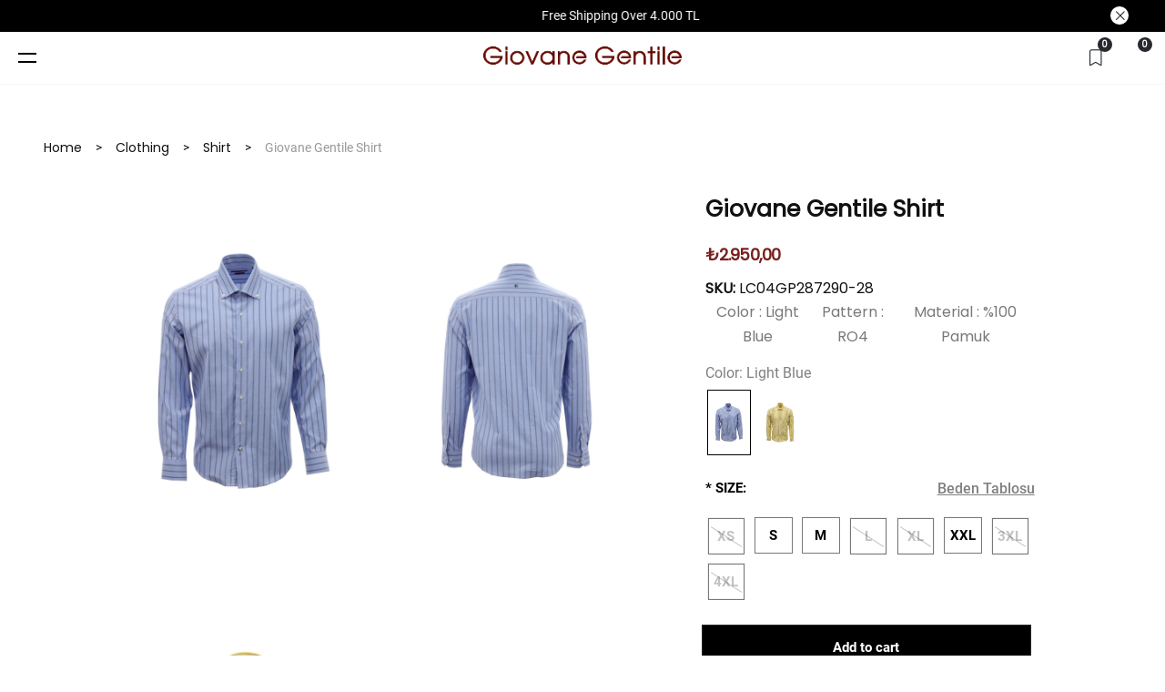

--- FILE ---
content_type: text/html; charset=utf-8
request_url: https://www.giovanegentile.com/acik-mavi-giovane-gentile-gomlek-lc04gp287290
body_size: 104935
content:

<!DOCTYPE html>
<html lang="en" dir="ltr">
<head>
    <title>Giovane Gentile l Inspiration From Art To Fashion. Giovane Gentile Shirt</title>
    <meta charset="utf-8">

    <meta name="description" content="LC04GP287290-28 - Giovane Gentile Shirt - " />
    <meta name="keywords" content="" />

    <meta name="generator" content="shopexpress">
    <meta name="viewport" content="width=device-width, initial-scale=1, maximum-scale=1, user-scalable=no">

    <meta property="og:type" content="product" />
<meta property="og:title" content="Giovane Gentile Shirt" />
<meta property="og:description" content="LC04GP287290-28 - Giovane Gentile Shirt - " />
<meta property="og:image" content="https://cdn.giovanegentile.com/content/images/thumbs/76167343-4336-44de-a732-6080f27fc790_giovane-gentile-gmlek_1920.jpeg" />
<meta property="og:image:url" content="https://cdn.giovanegentile.com/content/images/thumbs/76167343-4336-44de-a732-6080f27fc790_giovane-gentile-gmlek_1920.jpeg" />
<meta property="og:url" content="https://www.giovanegentile.com/acik-mavi-giovane-gentile-gomlek-lc04gp287290" />
<meta property="og:site_name" content="Giovane Gentile" />
<meta property="twitter:card" content="summary" />
<meta property="twitter:site" content="Giovane Gentile" />
<meta property="twitter:title" content="Giovane Gentile Shirt" />
<meta property="twitter:description" content="LC04GP287290-28 - Giovane Gentile Shirt - " />
<meta property="twitter:image" content="https://cdn.giovanegentile.com/content/images/thumbs/76167343-4336-44de-a732-6080f27fc790_giovane-gentile-gmlek_1920.jpeg" />
<meta property="twitter:url" content="https://www.giovanegentile.com/acik-mavi-giovane-gentile-gomlek-lc04gp287290" />


    



    <!-- bootstrap-v5.1 -->
    <!-- reset  -->
    <!-- new css  -->
    <!-- Progressive Image Loading CSS -->
    <!-- icon library  -->
    <!-- swiper css library  -->
    <!-- rating.js yerine starry.js -->

    <!-- swiper js library  -->
    <!-- rating.js yerine starry.js -->
    <!-- handlebars  -->
    <!-- Progressive Image Loading Scripts -->







    <link href="https://cdn.giovanegentile.com/content/vendor/bootstrap/css/bootstrap.min.css?v=hHKA3d_HttC8OW3Sl093W8DoZudhHJDj--kZYo6MLzA" rel="stylesheet" type="text/css" />
<link href="https://cdn.giovanegentile.com/content/css/reset.css?v=slL09WfKKlmF4n-_ZQKIH47iT_oBtnvs53svDsbWf8k" rel="stylesheet" type="text/css" />
<link href="https://cdn.giovanegentile.com/content/css/mixin.css?v=2vAbCAOJlzw7s5aMvx2zmMdn5qUG2RPn89vTSIknYyg" rel="stylesheet" type="text/css" />
<link href="https://cdn.giovanegentile.com/content/css/_global.css?v=Mjsi8Byc_t3ENvg3v17nsgTsjHmb4PohmRjbacJJXLw" rel="stylesheet" type="text/css" />
<link href="https://cdn.giovanegentile.com/content/css/style.css?v=leLrsOOP0eCzc9J14J6QiOIQW09i_qHpDeUKVXA2Euo" rel="stylesheet" type="text/css" />
<link href="https://cdn.giovanegentile.com/content/css/search.css?v=uCsMilU3_35dioAzX8FHeXvn-VdWsJJU1mSyTW0lbxQ" rel="stylesheet" type="text/css" />
<link href="https://cdn.giovanegentile.com/content/css/checkout.css?v=3JL_zYnO9jAexqbkpAZqQaQa32pKQ740iOD0TTTgDV4" rel="stylesheet" type="text/css" />
<link href="https://cdn.giovanegentile.com/content/css/account.css?v=BCpicTzKzrRhipmWTRwHuuDILVmgVP6lmjPLFFqSqIQ" rel="stylesheet" type="text/css" />
<link href="https://cdn.giovanegentile.com/content/css/progressive-images.css?v=6GE1mmpQFRgYub_qI2Htg4DmgJy5kNQwADGMt0hmxWc" rel="stylesheet" type="text/css" />
<link href="https://cdn.giovanegentile.com/content/css/icon.css?v=Cf0I8_Btt53_2hjKnDebP3xUEDpkg8tTRn_0l364koI" rel="stylesheet" type="text/css" />
<link href="https://cdn.giovanegentile.com/content/vendor/freezeui/freeze-ui.min.css?v=5ll7Yqw26KXYisdnkupKZjH8AI2mcaP75NzhUF74vZQ" rel="stylesheet" type="text/css" />
<link href="https://cdn.giovanegentile.com/content/fonts/roboto/roboto.css?v=KfvWA6ROx0Cudzvzk9WkWaT0xeeMnJT7MEsSDmh5E4w" rel="stylesheet" type="text/css" />
<link href="https://cdn.giovanegentile.com/content/vendor/swiper/swiper-bundle.min.css?v=yUoNxsvX-Vo8Trj3lZ_Y5ZBf8HlBFsB6Xwm7rH75_9E" rel="stylesheet" type="text/css" />
<link href="https://cdn.giovanegentile.com/content/vendor/photoswipe/photoswipe.css?v=SBLU4vv6CA6lHsZ1XyTdhyjJxCjPif_TRkjnsyGAGnE" rel="stylesheet" type="text/css" />
<link href="https://cdn.giovanegentile.com/content/vendor/photoswipe/default-skin/default-skin.css?v=c0uckgykQ9v5k-IqViZOZKc47Jn7KQil4_MP3ySA3F8" rel="stylesheet" type="text/css" />
<link href="https://cdn.giovanegentile.com/content/vendor/card/card.css?v=PDrC7j9_AYGuK5RNjZ0snbxHloj7qRMCq7LP3HnOIV4" rel="stylesheet" type="text/css" />
<link href="https://cdn.giovanegentile.com/content/vendor/fineuploader/fineuploader-4.2.2.min.css?v=wyCXibOIDZMRZSSPzXIR2K_tBGPo-QZXKTc4X1kRYx4" rel="stylesheet" type="text/css" />
<link href="https://cdn.giovanegentile.com/content/vendor/starry/starry.min.css?v=9_fS0zuRpr_GwUMhRj_iaUUCs-OPgt4vKUk62owiB-s" rel="stylesheet" type="text/css" />
<link href="https://cdn.giovanegentile.com/content/vendor/fontawesome/css/all.min.css?v=gl0jpIJ_3Px4hBD0QbhXDrz94qLapDVOi6GhfoFqhro" rel="stylesheet" type="text/css" />
<link href="https://cdn.giovanegentile.com/Themes/Fashion/Content/css/fashion.css?v=bzt3gCTuoyRo194vIrSaRPNxdlQCU66-Md49oLeykpU" rel="stylesheet" type="text/css" />
<link href="https://cdn.giovanegentile.com/static/css/custom-style.css?v=639040759928986480&minified=False" rel="stylesheet" type="text/css" />

    

    <link rel="shortcut icon" href="https://cdn.giovanegentile.com/favicon-4695eb2a-3c1e-46ed-a881-31bb989872dd.ico" />


    

    


<!-- Facebook Pixel Code --><script>  !function(f,b,e,v,n,t,s)  {if(f.fbq)return;n=f.fbq=function(){n.callMethod?  n.callMethod.apply(n,arguments):n.queue.push(arguments)};  if(!f._fbq)f._fbq=n;n.push=n;n.loaded=!0;n.version='2.0';  n.queue=[];t=b.createElement(e);t.async=!0;  t.src=v;s=b.getElementsByTagName(e)[0];  s.parentNode.insertBefore(t,s)}(window, document,'script',  'https://connect.facebook.net/en_US/fbevents.js');  fbq('set', 'autoConfig', false, '926132128087165'); fbq('init', '926132128087165');  fbq('track', 'PageView');</script><!-- Google Tag Manager -->
<!-- Google Tag Manager -->
<script>(function(w,d,s,l,i){w[l]=w[l]||[];w[l].push({'gtm.start':
new Date().getTime(),event:'gtm.js'});var f=d.getElementsByTagName(s)[0],
j=d.createElement(s),dl=l!='dataLayer'?'&l='+l:'';j.async=true;j.src=
'https://www.googletagmanager.com/gtm.js?id='+i+dl;f.parentNode.insertBefore(j,f);
})(window,document,'script','dataLayer','GTM-TXTQKNH');</script>
<!-- End Google Tag Manager -->
<!-- End Google Tag Manager -->

     <script type="text/javascript">    (function(c,l,a,r,i,t,y){        c[a]=c[a]||function(){(c[a].q=c[a].q||[]).push(arguments)};        t=l.createElement(r);t.async=1;t.src="https://www.clarity.ms/tag/"+i;        y=l.getElementsByTagName(r)[0];y.parentNode.insertBefore(t,y);    })(window, document, "clarity", "script", "v5zh3mogrf"); </script>

</head>
<body class="productDetail-wrapper">




<!-- Google Tag Manager (noscript) -->
<noscript><iframe src='https://www.googletagmanager.com/ns.html?id=GTM-TXTQKNH'
height='0' width='0' style='display:none;visibility:hidden'></iframe></noscript>
<!-- End Google Tag Manager (noscript) -->








<div class="ajax-loading-block-window" style="display: none">
    <div id="loading"><div class="loader"></div></div>
</div>

<div id="bar-notification" class="generalNote">
</div>
 
<div class="modal fade" id="ModalPrivacyPreference" tabindex="-3" role="dialog" aria-hidden="true">
</div>

<script>
    var loadingResource='Yükleniyor';
</script>

<!--[if lte IE 9]>
    <div style="clear:both;height:59px;text-align:center;position:relative;">
        <a href="http://www.microsoft.com/windows/internet-explorer/default.aspx" target="_blank">
            <img src="/content/images/ie_warning.jpg" height="42" width="820" alt="You are using an outdated browser. For a faster, safer browsing experience, upgrade for free today." />
        </a>
    </div>
<![endif]-->


<div class="site">

    

<!--HEADER TOP START
=================================================================================-->
<div class="header__culture">
    <div class="container-fluid ">
        <div class="row d-flex justify-content-end align-items-center">
            

 <style>
    .header__culture {
    position: fixed;
    top: 0px;
    width: 100%;
    z-index: 99;
    border: none;
    left: 0;
}
    .close-announcement {
    cursor: pointer;
    font-size: 15px;
    font-weight: 700;
    position: absolute;
    right: 40px;
    top: 7px;
    height: 20px;
    width: 20px;
    line-height: 22px;
    background-color: #fff;
    border-radius: 50%;
    display: flex;
    justify-content: center;
    align-items: center;
}
.mySlider__container {
    width: 100%;
    max-width: 750px;
    overflow: hidden;
    position: relative;
}

.mySlider__slides {
    display: flex;
    width: 1000%; 
    transition: transform 0.5s ease-in-out;
}

.mySlider__slide{
    width: 10%; 
    flex: 1;
    display: flex;
    justify-content: center;
    align-items: center;
    font-size: 14px;
    padding: 0px;
    color: #fff;
}

.mySlider__slide-a {
    width: 10%; 
    flex: 1;
    display: flex;
    justify-content: center;
    align-items: center;
    font-size: 14px !important;
    padding: 0px;
    color: #fff !important;
}
body.active .notification-bar {
    background-color: #000 !important;
    top: 0;
}

.notification-bar {
    background-color: #000 !important;
    top: 0;
}

@media screen and (max-width: 767px) {
    .notification-bar .close-announcement {
        display: none;
    }
    #header-container {
    top: 30px;
}
}
@media screen and (max-width: 1000px) {
    .site__body {
    padding-top: 40px;
}
    body.active .site__header {
        margin-top: 35px;
    }
    .mySlider__slide{
    font-size: 11px;
    color: #fff;
}
 .mySlider__slide-a{
    font-size: 11px !important;
    color: #fff !important;
}
}
/* Snowflake base style */
        .snowflake {
    position: fixed;
    top: -30px;
    color: #FFFFFF !important;
    font-size: 1em;
    opacity: 0.8;
    pointer-events: none;
    user-select: none;
    animation: fall linear infinite;
    z-index: 9999;
    text-shadow: none;
    -webkit-text-fill-color: #FFFFFF;
    font-family: Arial, sans-serif;
    /* Emoji rendering'i engelleyin */
    font-variant-emoji: text;
    -webkit-font-smoothing: antialiased;
    -moz-osx-font-smoothing: grayscale;
    /* Background'u tamamen şeffaf yapın */
    background: transparent !important;
    background-color: transparent !important;
}

        /* Falling animation with slight drift */
        @keyframes fall {
            to {
                transform: translateX(var(--horizontal-drift)) translateY(100vh) rotate(var(--rotation));
            }
        }

        /* Lens flare effect style */
        .flare {
            filter: drop-shadow(0 0 6px rgba(255, 255, 255, 0.7)) drop-shadow(0 0 12px rgba(255, 255, 255, 0.5));
        }

        /* Blurred snowflake for depth */
        .blurred {
            filter: blur(2px);
            opacity: 0.5;
        }


 </style>    

<div class="notification-bar mobilehide">
    <div  class="mySlider__container">
        <div class="mySlider__slides">
             <div class="mySlider__slide">Free Shipping Over 4.000 TL</div>
            <div class="mySlider__slide">Free Shipping Over 4.000 TL</div>
            <div class="mySlider__slide">Free Shipping Over 4.000 TL</div>
            <div class="mySlider__slide">Free Shipping Over 4.000 TL</div>
            <div class="mySlider__slide">Free Shipping Over 4.000 TL</div>
            <div class="mySlider__slide">Free Shipping Over 4.000 TL</div>
            <div class="mySlider__slide">Free Shipping Over 4.000 TL</div>
            <div class="mySlider__slide">Free Shipping Over 4.000 TL</div>
            <div class="mySlider__slide">Free Shipping Over 4.000 TL</div>
            <div class="mySlider__slide">Free Shipping Over 4.000 TL</div>
        </div>
    </div>
    <span class="close-announcement"><i class="anm anm-times-l" aria-hidden="true"></i></span>
</div>

    <script>
let currentIndex = 0;

function moveSlider() {
    const slides = document.querySelector('.mySlider__slides');
    currentIndex++;
    if (currentIndex >= 10) { 
        slides.style.transition = 'none';
        slides.style.transform = 'translateX(0)'; 
        currentIndex = 1;
        setTimeout(() => {
            slides.style.transition = 'transform 0.5s ease-in-out'; 
            slides.style.transform = `translateX(-${currentIndex * 10}%)`;
        }, 0); 
    } else {
        slides.style.transform = `translateX(-${currentIndex * 10}%)`;
    }
}

setInterval(moveSlider, 3000);


    </script>



        </div>
    </div>
</div>
<!--HEADER TOP END
=================================================================================-->


<!--HEADER START
=================================================================================-->
<header class="header-container" id="header-container">
    <div class="container-fluid">
        <div class="row">

            <div class="col-1 col-md-4 col-lg-4">
                <div class="menu-web">
                    <button class="hamburger-btn">
                        <span></span>
                        <span></span>
                    </button>

                </div>
                <div class="overlay"></div>

                <div class="offcanvas-container">
                    <div class="offcanvas-content">

                        <button class="mobil-menu-close">
                            <i class="icon anm anm-times-l pull-right"></i>
                        </button>
                            <div class="language-picker">

        <ul id="language" class="cnrLangList">

                        <li class=" ">
                            <a href="/changelanguage/0bd32855-64cd-40be-81d4-f6a6ee69c2da?returnurl=%2Facik-mavi-giovane-gentile-gomlek-lc04gp287290">
                              TR
                            </a>
                        </li>
                        <li class="active ">
                            <a href="/changelanguage/6877e80a-88ac-456b-adda-2e69c1763da3?returnurl=%2Facik-mavi-giovane-gentile-gomlek-lc04gp287290">
                              EN
                            </a>
                        </li>
        </ul>
    </div>



                        <div class="header-topmenu">
                            
<ul class="hamburger">
<li class="hamburger__item-home hamburger__item-submenu">
                <a class="hamburger__item--link" aria-haspopup="true" aria-expanded="false" href="/new-in">
                        NEW IN
                </a>
            </li>
            <li class="hamburger__item-home hamburger__item-submenu">
                <a class="hamburger__item--link" aria-haspopup="true" aria-expanded="false" href="/haftanin-firsatlari">
                        Haftanın Fırsatları
                </a>
            </li>


        



        
    <li class="hamburger__item-home hamburger__item-submenu">
        <span>
                 <a id="92d05cf4-74b9-477d-bb4e-32a54966d017-menu" class="hamburger__item--link" aria-haspopup=true aria-expanded=false href="/new-arrivals">
                    New Arrivals
                </a>
        </span>

                    <div class="hamburger__item--subbox">
                        
<button type="button" class="mobil-back-btn"><i class="fa-solid fa-angle-left"></i></button>
<ul class="hamburger__sublist hamburger__item--1">
                <li>
                    <span>
                <a class="hamburger__item--link" href="/yeni-sezon-giyim">
                        Clothing
                    </a>

                  </span>
                <div class="hamburger__item-submenu">
                            
<button type="button" class="mobil-back-btn"><i class="fa-solid fa-angle-left"></i></button>
<ul class="hamburger__sublist hamburger__item--2">
                <li>
                    <span>
                <a class="hamburger__item--link" href="/suit-2">
                        Suit
                    </a>

                  </span>
                </li>
                <li>
                    <span>
                <a class="hamburger__item--link" href="/jacket-3">
                        Jacket
                    </a>

                  </span>
                </li>
                <li>
                    <span>
                <a class="hamburger__item--link" href="/shirt-3">
                        Shirt
                    </a>

                  </span>
                </li>
                <li>
                    <span>
                <a class="hamburger__item--link" href="/trousers-3">
                        Trousers
                    </a>

                  </span>
                </li>
                <li>
                    <span>
                <a class="hamburger__item--link" href="/trousers-casual-2">
                        Trousers Casual
                    </a>

                  </span>
                </li>
                <li>
                    <span>
                <a class="hamburger__item--link" href="/trousers-denim-2">
                        Trousers Denim
                    </a>

                  </span>
                </li>
                <li>
                    <span>
                <a class="hamburger__item--link" href="/tricot-3">
                        Tricot
                    </a>

                  </span>
                </li>
                <li>
                    <span>
                <a class="hamburger__item--link" href="/t-shirt-3">
                        T-Shirt
                    </a>

                  </span>
                </li>
                <li>
                    <span>
                <a class="hamburger__item--link" href="/sport-clothing-2">
                        Sport Clothing
                    </a>

                  </span>
                </li>
                <li>
                    <span>
                <a class="hamburger__item--link" href="/coat-jacket-3">
                        Coat / Jacket
                    </a>

                  </span>
                </li>
                <li>
                    <span>
                <a class="hamburger__item--link" href="/overcoat-pardon-the-2">
                        OverCoat / Pardon The
                    </a>

                  </span>
                </li>
                <li>
                    <span>
                <a class="hamburger__item--link" href="/vest-2">
                        Vest
                    </a>

                  </span>
                </li>
                <li>
                    <span>
                <a class="hamburger__item--link" href="/vestcoat-2">
                        Vest/Coat
                    </a>

                  </span>
                </li>
                <li>
                    <span>
                <a class="hamburger__item--link" href="/ceremony-collection-2">
                        Ceremony Collection
                    </a>

                  </span>
                </li>
                <li>
                    <span>
                <a class="hamburger__item--link" href="/leather-collection-2">
                        leather Collection
                    </a>

                  </span>
                </li>
    </ul>


                        </div>
                </li>
                <li>
                    <span>
                <a class="hamburger__item--link" href="/yeni-sezon-aksesuar">
                        Accessories
                    </a>

                  </span>
                <div class="hamburger__item-submenu">
                            
<button type="button" class="mobil-back-btn"><i class="fa-solid fa-angle-left"></i></button>
<ul class="hamburger__sublist hamburger__item--2">
                <li>
                    <span>
                <a class="hamburger__item--link" href="/yeni-sezon-aksesuar-corap">
                        Socks
                    </a>

                  </span>
                </li>
                <li>
                    <span>
                <a class="hamburger__item--link" href="/yeni-sezon-aksesuar-kemer">
                        Belt
                    </a>

                  </span>
                </li>
                <li>
                    <span>
                <a class="hamburger__item--link" href="/yeni-sezon-aksesuar-canta">
                        Çanta
                    </a>

                  </span>
                </li>
                <li>
                    <span>
                <a class="hamburger__item--link" href="/yeni-sezon-aksesuar-cuzdan">
                        Cüzdan
                    </a>

                  </span>
                </li>
                <li>
                    <span>
                <a class="hamburger__item--link" href="/yeni-sezon-aksesuar-papyon">
                        Papyon
                    </a>

                  </span>
                </li>
                <li>
                    <span>
                <a class="hamburger__item--link" href="/yeni-sezon-aksesuar-gozluk">
                        Gözlük
                    </a>

                  </span>
                </li>
                <li>
                    <span>
                <a class="hamburger__item--link" href="/yeni-sezon-aksesuar-kol-dugmesi">
                        Kol Düğmesi
                    </a>

                  </span>
                </li>
                <li>
                    <span>
                <a class="hamburger__item--link" href="/yeni-sezon-aksesuar-ic-giyim">
                        İç Giyim
                    </a>

                  </span>
                </li>
    </ul>


                        </div>
                </li>
    </ul>


                                <div class="menu__categories--img">
                                    <img src="https://cdn.giovanegentile.com/content/images/thumbs/default-image_450.png" alt="" />
                                    <a href="/yeni-sezon-giyim"><span>Clothing</span></a>
                                </div>
                    </div>

    </li>



        



        



        
    <li class="hamburger__item-home hamburger__item-submenu">
        <span>
                 <a id="fdadf41d-cd38-476e-a77a-1aed274c8511-menu" class="hamburger__item--link" aria-haspopup=true aria-expanded=false href="/clothing">
                    Clothing
                </a>
        </span>

                    <div class="hamburger__item--subbox">
                        
<button type="button" class="mobil-back-btn"><i class="fa-solid fa-angle-left"></i></button>
<ul class="hamburger__sublist hamburger__item--1">
                <li>
                    <span>
                <a class="hamburger__item--link" href="/suit">
                        Suit
                    </a>

                  </span>
                </li>
                <li>
                    <span>
                <a class="hamburger__item--link" href="/jacket">
                        Jacket
                    </a>

                  </span>
                </li>
                <li>
                    <span>
                <a class="hamburger__item--link" href="/coat-jacket">
                        Coat / Jacket
                    </a>

                  </span>
                </li>
                <li>
                    <span>
                <a class="hamburger__item--link" href="/overcoat-pardon-the">
                        OverCoat / Pardon The
                    </a>

                  </span>
                </li>
                <li>
                    <span>
                <a class="hamburger__item--link" href="/tricot">
                        Tricot
                    </a>

                  </span>
                </li>
                <li>
                    <span>
                <a class="hamburger__item--link" href="/shirt">
                        Shirt
                    </a>

                  </span>
                </li>
                <li>
                    <span>
                <a class="hamburger__item--link" href="/sport-clothing">
                        Sport Clothing
                    </a>

                  </span>
                </li>
                <li>
                    <span>
                <a class="hamburger__item--link" href="/t-shirt">
                        T-Shirt
                    </a>

                  </span>
                </li>
                <li>
                    <span>
                <a class="hamburger__item--link" href="/leather-collection">
                        leather Collection
                    </a>

                  </span>
                </li>
                <li>
                    <span>
                <a class="hamburger__item--link" href="/vestcoat">
                        Vest/Coat
                    </a>

                  </span>
                </li>
                <li>
                    <span>
                <a class="hamburger__item--link" href="/trousers-denim">
                        Trousers Denim
                    </a>

                  </span>
                </li>
                <li>
                    <span>
                <a class="hamburger__item--link" href="/trousers">
                        Trousers
                    </a>

                  </span>
                </li>
                <li>
                    <span>
                <a class="hamburger__item--link" href="/trousers-casual">
                        Trousers Casual
                    </a>

                  </span>
                </li>
                <li>
                    <span>
                <a class="hamburger__item--link" href="/shorts">
                        Shorts
                    </a>

                  </span>
                </li>
    </ul>


                                <div class="menu__categories--img">
                                    <img src="https://cdn.giovanegentile.com/content/images/thumbs/default-image_450.png" alt="" />
                                    <a href="/suit"><span>Suit</span></a>
                                </div>
                    </div>

    </li>



        



        
    <li class="hamburger__item-home hamburger__item-submenu">
        <span>
                 <a id="e21a8d4b-9bfe-4e08-b235-2c0070b3e3fe-menu" class="hamburger__item--link" aria-haspopup=true aria-expanded=false href="/accessory">
                    Accessories
                </a>
        </span>

                    <div class="hamburger__item--subbox">
                        
<button type="button" class="mobil-back-btn"><i class="fa-solid fa-angle-left"></i></button>
<ul class="hamburger__sublist hamburger__item--1">
                <li>
                    <span>
                <a class="hamburger__item--link" href="/aksesuar-cuzdan">
                        Wallet
                    </a>

                  </span>
                </li>
                <li>
                    <span>
                <a class="hamburger__item--link" href="/aksesuar-canta">
                        Bag
                    </a>

                  </span>
                </li>
                <li>
                    <span>
                <a class="hamburger__item--link" href="/aksesuar-atki">
                        Weft
                    </a>

                  </span>
                </li>
                <li>
                    <span>
                <a class="hamburger__item--link" href="/aksesuar-gozluk">
                        Glasses
                    </a>

                  </span>
                </li>
                <li>
                    <span>
                <a class="hamburger__item--link" href="/aksesuar-corap">
                        Socks
                    </a>

                  </span>
                </li>
                <li>
                    <span>
                <a class="hamburger__item--link" href="/aksesuar-papyon">
                        bow tie
                    </a>

                  </span>
                </li>
                <li>
                    <span>
                <a class="hamburger__item--link" href="/aksesuar-kol-dugmesi">
                        Cufflink
                    </a>

                  </span>
                </li>
                <li>
                    <span>
                <a class="hamburger__item--link" href="/aksesuar-ic-giyim">
                        Underwear
                    </a>

                  </span>
                </li>
                <li>
                    <span>
                <a class="hamburger__item--link" href="/aksesuar-kemer-2">
                        Belt
                    </a>

                  </span>
                </li>
                <li>
                    <span>
                <a class="hamburger__item--link" href="/aksesuar-ceremony-koleksiyonu">
                        Ceremony Collection
                    </a>

                  </span>
                </li>
    </ul>


                                <div class="menu__categories--img">
                                    <img src="https://cdn.giovanegentile.com/content/images/thumbs/default-image_450.png" alt="" />
                                    <a href="/aksesuar-mendil"><span>Handkerchief</span></a>
                                </div>
                    </div>

    </li>



        
    <li class="hamburger__item-home hamburger__item-submenu">
        <span>
                 <a id="6bc33077-9756-475d-86a9-69130c9e80e2-menu" class="hamburger__item--link" aria-haspopup=true aria-expanded=false href="/shoes">
                    Shoes
                </a>
        </span>

                    <div class="hamburger__item--subbox">
                        
<button type="button" class="mobil-back-btn"><i class="fa-solid fa-angle-left"></i></button>
<ul class="hamburger__sublist hamburger__item--1">
                <li>
                    <span>
                <a class="hamburger__item--link" href="/ayakkabi-ayakkabi">
                        Shoes
                    </a>

                  </span>
                </li>
                <li>
                    <span>
                <a class="hamburger__item--link" href="/ayakkabi-bot">
                        Boots
                    </a>

                  </span>
                </li>
                <li>
                    <span>
                <a class="hamburger__item--link" href="/tuxedo-shoes-2">
                        Tuxedo Shoes
                    </a>

                  </span>
                </li>
                <li>
                    <span>
                <a class="hamburger__item--link" href="/ayakkabi-klasik-ayakkabi-2">
                        Clasic Shoes
                    </a>

                  </span>
                </li>
                <li>
                    <span>
                <a class="hamburger__item--link" href="/ayakkabi-sneakers-2">
                        Sneakers
                    </a>

                  </span>
                </li>
    </ul>


                                <div class="menu__categories--img">
                                    <img src="https://cdn.giovanegentile.com/content/images/thumbs/default-image_450.png" alt="" />
                                    <a href="/ayakkabi-ayakkabi"><span>Shoes</span></a>
                                </div>
                    </div>

    </li>



        
    <li class="hamburger__item-home hamburger__item-submenu">
        <span>
              <a id="b789b74d-103f-44e0-8e8c-13f28124614f-menu" class="hamburger__item--link" aria-haspopup=true aria-expanded=false href="/gentile-4-seasons">
                    <img class="category-menu-img" alt="Gentile 4 Seasons" src="https://cdn.giovanegentile.com/content/images/thumbs/078f5800-607b-4b6f-acd7-716c5a54747e_gentile-4-seasons_450.jpeg" />
              </a>
        </span>

                    <div class="hamburger__item--subbox">
                        
<button type="button" class="mobil-back-btn"><i class="fa-solid fa-angle-left"></i></button>
<ul class="hamburger__sublist hamburger__item--1">
                <li>
                    <span>
                <a class="hamburger__item--link" href="/clothing-2">
                        Clothing
                    </a>

                  </span>
                <div class="hamburger__item-submenu">
                            
<button type="button" class="mobil-back-btn"><i class="fa-solid fa-angle-left"></i></button>
<ul class="hamburger__sublist hamburger__item--2">
                <li>
                    <span>
                <a class="hamburger__item--link" href="/jacket-2">
                        Jacket
                    </a>

                  </span>
                </li>
                <li>
                    <span>
                <a class="hamburger__item--link" href="/trousers-2">
                        Trousers
                    </a>

                  </span>
                </li>
                <li>
                    <span>
                <a class="hamburger__item--link" href="/shirt-2">
                        Shirt
                    </a>

                  </span>
                </li>
                <li>
                    <span>
                <a class="hamburger__item--link" href="/overcoat-pardon-the-3">
                        OverCoat / Pardon The
                    </a>

                  </span>
                </li>
                <li>
                    <span>
                <a class="hamburger__item--link" href="/trousers-denim-3">
                        Trousers Denim
                    </a>

                  </span>
                </li>
                <li>
                    <span>
                <a class="hamburger__item--link" href="/coat-jacket-2">
                        Coat / Jacket
                    </a>

                  </span>
                </li>
                <li>
                    <span>
                <a class="hamburger__item--link" href="/tricot-2">
                        Tricot
                    </a>

                  </span>
                </li>
                <li>
                    <span>
                <a class="hamburger__item--link" href="/t-shirt-2">
                        T-Shirt
                    </a>

                  </span>
                </li>
                <li>
                    <span>
                <a class="hamburger__item--link" href="/sport-clothing-3">
                        Sport Clothing
                    </a>

                  </span>
                </li>
                <li>
                    <span>
                <a class="hamburger__item--link" href="/suit-3">
                        Suit
                    </a>

                  </span>
                </li>
                <li>
                    <span>
                <a class="hamburger__item--link" href="/trousers-casual-3">
                        Trousers Casual
                    </a>

                  </span>
                </li>
    </ul>


                        </div>
                </li>
                <li>
                    <span>
                <a class="hamburger__item--link" href="/shoes-3">
                        Shoes
                    </a>

                  </span>
                <div class="hamburger__item-submenu">
                            
<button type="button" class="mobil-back-btn"><i class="fa-solid fa-angle-left"></i></button>
<ul class="hamburger__sublist hamburger__item--2">
                <li>
                    <span>
                <a class="hamburger__item--link" href="/gentile-4-seasons-ayakkabi-sneakers">
                        Sneakers
                    </a>

                  </span>
                </li>
                <li>
                    <span>
                <a class="hamburger__item--link" href="/gentile-4-seasons-ayakkabi-klasik-ayakkabi">
                        Clasic Shoes
                    </a>

                  </span>
                </li>
                <li>
                    <span>
                <a class="hamburger__item--link" href="/shoes-4">
                        Shoes
                    </a>

                  </span>
                </li>
    </ul>


                        </div>
                </li>
    </ul>


                                <div class="menu__categories--img">
                                    <img src="https://cdn.giovanegentile.com/content/images/thumbs/default-image_450.png" alt="" />
                                    <a href="/clothing-2"><span>Clothing</span></a>
                                </div>
                    </div>

    </li>











            


<li class="hamburger__item-home">
   <span>
        <a class="hamburger__item--link" aria-haspopup="true" aria-expanded="false" href="/blog">
            Blog
        </a>
    </span>

    <div class="hamburger__item--subbox">
        <button type="button" class="mobil-back-btn"><i class="fa-solid fa-angle-left"></i></button>

        <ul class="hamburger__sublist hamburger__item--1">
            

        </ul>
    </div>
</li>
            


<li class="hamburger__item-home">
   <span>
        <a class="hamburger__item--link" aria-haspopup="true" aria-expanded="false" href="/storelocation">
            Mağazalar
        </a>
    </span>

    <div class="hamburger__item--subbox">
        <button type="button" class="mobil-back-btn"><i class="fa-solid fa-angle-left"></i></button>

        <ul class="hamburger__sublist hamburger__item--1">
            

        </ul>
    </div>
</li>
            


<li class="hamburger__item-home">
   <span>
        <a class="hamburger__item--link" aria-haspopup="true" aria-expanded="false" href="javascript:;">
            Müşteri Hizmetleri
        </a>
    </span>

    <div class="hamburger__item--subbox">
        <button type="button" class="mobil-back-btn"><i class="fa-solid fa-angle-left"></i></button>

        <ul class="hamburger__sublist hamburger__item--1">
            

        </ul>
    </div>
</li>
    <div class="mobile-topic-menu">
        

 
<ul class="menu-links__list">


</ul>
    </div>
</ul>

                        </div>
                    </div>
                </div>
            </div>

            <div class="col-4 px-0 px-lg-2 ">
                

<div class="logo">
    <a class="m-0 p-0" href="/">
        <img class="img-fluid" title="" alt="Giovane Gentile" src="https://cdn.giovanegentile.com/content/images/thumbs/ecb31cb7-37e2-49b4-814f-35ca9b734aef_250_100.png" />
    </a>
</div>

            </div>

            <div class="col-7 col-md-4 col-lg-4 ">
                <div class="header-right">
                    <button type="button" class="search__action-button" data-bs-toggle="modal" data-bs-target="#searchModal">
                        <div class="search-icon-box">
                            <input type="text" placeholder="%mobile.searchtext%">
                            <i class="icon fa-light fa-magnifying-glass"></i>
                        </div>
                    </button>
                    

    

<div class="iconset topbar">


    

    


<div class="modal fade search" id="searchModal" tabindex="-1" aria-hidden="true" data-bs-backdrop="false">
    <div class="modal-dialog modal-fullscreen">
        <div class="modal-content">
            <div class="modal-body">
                <form method="get" id="small-search-box-form" class="search__form h-100" action="/search">
                    

<header class="search__header flex-c">
    <div class="search__header-wrapper">
        <div class="search__logo flex-c">
            

<div class="logo">
    <a class="m-0 p-0" href="/">
        <img class="img-fluid" title="" alt="Giovane Gentile" src="https://cdn.giovanegentile.com/content/images/thumbs/ecb31cb7-37e2-49b4-814f-35ca9b734aef_250_100.png" />
    </a>
</div>

            <button type="button" class="search__close btn-close" data-bs-dismiss="modal" aria-label="%search.close.btn%"><i class="fa-regular fa-xmark-large"></i></button>
        </div>
        <div class="search__bar sb-flex">
            <input class="search__input" id="search-input" type="text" autocomplete="off" name="q" placeholder="Search store" />
            <button class="search__button--delete sb-flex d-none"  onclick="SearchAction.inputClear(event);" type="button"><i class="fa-light fa-xmark-large flex-c"></i><span>Delete</span></button>
            <button class="search__button--submit flex-c" type="submit"><i class="icon fa-light fa-magnifying-glass"></i> <span>Search</span></button>
        </div>
     </div>
</header>


                    <div class="search__body flex-c ">
                         <div class="search__no-results d-none text-center">
    <i class="fa-thin fa-magnifying-glass-minus mb-3"></i>
        <p>%search.noresult.details%</p>
    <button  type="button" class="search__no-results--reset" onclick="SearchAction.inputClear(event);">%search.clear.btn%</button>
</div>
                        <div class="search__wrapper flex-sb h-100">
                            <aside class="search__sidebar search__sidebar--default">
	<div class="search__sidebar-wrapper">

			<div class="search-sidebar__section search-sidebar__section--popular-searches">
				<h5 class="search-sidebar__title">Popular Searches</h5>
				<ul class="search-sidebar__list  search-sidebar__list--popular">
						<li>
							<a href="search?q=Mont">Mont</a>
						</li>
						<li>
							<a href="search?q=takım elbise">takım elbise</a>
						</li>
						<li>
							<a href="search?q=gömlek">gömlek</a>
						</li>
						<li>
							<a href="search?q=pantolon">pantolon</a>
						</li>
						<li>
							<a href="search?q=KABAN">KABAN</a>
						</li>
				</ul>
			</div>

			<div class="search-sidebar__section search-sidebar__section--categories">
				<h5 class="search-sidebar__title">Categories</h5>
				<ul class="search-sidebar__list search-sidebar__list--categories">
						<li><a href="/giyim">Giyim</a></li>
						<li><a href="/haftanin-firsatlari">Haftanın Fırsatları</a></li>
						<li><a href="/yeni-sezon">Yeni Sezon</a></li>
						<li><a href="/gentile-4-seasons-giyim">Gentile 4 Season</a></li>
				</ul>
			</div>

			<div class="search-sidebar__section search-sidebar__section--manufacturers">
				<h5 class="search-sidebar__title">Brands</h5>
				<ul class="search-sidebar__list search-sidebar__list--manufacturers">
						<li><a href="/giovane-g-designers">Giovane G. Designers</a></li>
						<li><a href="/giovane-gentile">Giovane Gentile</a></li>
						<li><a href="/private-label-2">Private Label</a></li>
						<li><a href="/private-label">Private Label</a></li>
						<li><a href="/tory-milano">Tory Milano</a></li>
				</ul>
			</div>
	</div>

    <div class="search__sidebar--wrapper-handle d-none">
		<div class="search-sidebar__section search-sidebar__section--search-categories">
			<h5 class="search-sidebar__title">Related Results</h5>
			<ul class="search-sidebar__list search-sidebar__list--search-categories">
			</ul>
			<ul class="search-sidebar__list search-sidebar__list--search-manufacturers">
			</ul>
		</div>
	</div>

</aside>



                            <main class="search__results">
    <div class="search__results-content--default">

        

        <section class="search__results__section search__results__section--recent">
        </section>
        <section class="search__results__section search__results__section--related">
            <h3 class="search__results__title ">Recommended Products</h3>
            <div class="search__results__items">
                <div class="search__results__product-list search__results__recommended-product-list">
                </div> 
            </div>
        </section>

        
    </div>

    <div class="search__results-content d-none"> 
        <section class="search__results__section search__results__section--content">
            <h3 class="search__results__title">%search.related.results%</h3>
            <div class="search__results__items">
                <div class="search__results__product-list">
                    <ul class="search__results-content-list" id="search__results-content-list">
                    </ul>

                    <button type="submit" class="search__results-view-all flex-c">Show all of them</button>
                </div> 
            </div>
        </section>
    </div>
</main>



                        </div>
                    </div>
                </form>
            </div>
        </div>
    </div>
</div>

 

    

    <!-- user button  -->
    <div class="topbar-dropdown">
        <button class="topbar-dropdown__btn iconset__btn indicator__area d-none d-lg-block" type="button">
            <i class="icon fa-light fa-user"></i><span class="icon_title" > %header.account%</span>
        </button>
        <a class="topbar-dropdown__mobil d-lg-none" href="/Account" rel="nofollow noopener">
            <i class="icon fa-light fa-user"></i><span class="icon_title"></span>
        </a>
          


    <div class="topbar-dropdown__body" id="topbar__login">
        <ul class="topbar__list">
            <li>
                <a href="/login" rel="nofollow noopener">Log in</a>
            </li>

            <li>
                <a href="/register" rel="nofollow noopener">Register</a>
            </li>
        </ul>
    </div>




    </div>

        <div class="indicator   d-flex iconset">
            <a href="/wishlist" class="indicator__button" rel="nofollow noopener">
                <span class="indicator__area wislist__icon iconset__btn">
                    <i class="icon fa-light fa-heart iconset__icon"></i><span class="icon_title" >%header.favorite%</span>
                    <span class="indicator__value wishlist-qty">0</span>
                </span>
            </a>
        </div>

        <div class="indicator iconset " id="topcartlink">
            <a href="/cart" class="indicator__button iconset__btn" rel="nofollow noopener"  data-open="offcanvas-cart" >
                <span class="indicator__area shop__box">
                <i class="icon fa-light fa-bag-shopping iconset__icon"></i><span class="icon_title" >%header.basket%</span> 
                    <span class="indicator__value cart-qty">0</span>
                </span>
            </a>
        </div>
</div>





                </div>
            </div>
        </div>

    </div>
</header>
<!--HEADER END
=================================================================================-->

<!--MOBİLE MENU START
=================================================================================-->
<div class="mobile-nav-wrapper" id="mobile-wrapper" role="navigation">
    <div class="closemobileMenu">  

<div class="logo">
    <a class="m-0 p-0" href="/">
        <img class="img-fluid" title="" alt="Giovane Gentile" src="https://cdn.giovanegentile.com/content/images/thumbs/ecb31cb7-37e2-49b4-814f-35ca9b734aef_250_100.png" />
    </a>
</div>
<span><i class="icon fa-light fa-xmark pull-right"></i></span></div>
    
<ul class="hamburger">
<li class="hamburger__item-home hamburger__item-submenu">
                <a class="hamburger__item--link" aria-haspopup="true" aria-expanded="false" href="/new-in">
                        NEW IN
                </a>
            </li>
            <li class="hamburger__item-home hamburger__item-submenu">
                <a class="hamburger__item--link" aria-haspopup="true" aria-expanded="false" href="/haftanin-firsatlari">
                        Haftanın Fırsatları
                </a>
            </li>


        



        
    <li class="hamburger__item-home hamburger__item-submenu">
        <span>
                 <a id="92d05cf4-74b9-477d-bb4e-32a54966d017-menu" class="hamburger__item--link" aria-haspopup=true aria-expanded=false href="/new-arrivals">
                    New Arrivals
                </a>
        </span>

                    <div class="hamburger__item--subbox">
                        
<button type="button" class="mobil-back-btn"><i class="fa-solid fa-angle-left"></i></button>
<ul class="hamburger__sublist hamburger__item--1">
                <li>
                    <span>
                <a class="hamburger__item--link" href="/yeni-sezon-giyim">
                        Clothing
                    </a>

                  </span>
                <div class="hamburger__item-submenu">
                            
<button type="button" class="mobil-back-btn"><i class="fa-solid fa-angle-left"></i></button>
<ul class="hamburger__sublist hamburger__item--2">
                <li>
                    <span>
                <a class="hamburger__item--link" href="/suit-2">
                        Suit
                    </a>

                  </span>
                </li>
                <li>
                    <span>
                <a class="hamburger__item--link" href="/jacket-3">
                        Jacket
                    </a>

                  </span>
                </li>
                <li>
                    <span>
                <a class="hamburger__item--link" href="/shirt-3">
                        Shirt
                    </a>

                  </span>
                </li>
                <li>
                    <span>
                <a class="hamburger__item--link" href="/trousers-3">
                        Trousers
                    </a>

                  </span>
                </li>
                <li>
                    <span>
                <a class="hamburger__item--link" href="/trousers-casual-2">
                        Trousers Casual
                    </a>

                  </span>
                </li>
                <li>
                    <span>
                <a class="hamburger__item--link" href="/trousers-denim-2">
                        Trousers Denim
                    </a>

                  </span>
                </li>
                <li>
                    <span>
                <a class="hamburger__item--link" href="/tricot-3">
                        Tricot
                    </a>

                  </span>
                </li>
                <li>
                    <span>
                <a class="hamburger__item--link" href="/t-shirt-3">
                        T-Shirt
                    </a>

                  </span>
                </li>
                <li>
                    <span>
                <a class="hamburger__item--link" href="/sport-clothing-2">
                        Sport Clothing
                    </a>

                  </span>
                </li>
                <li>
                    <span>
                <a class="hamburger__item--link" href="/coat-jacket-3">
                        Coat / Jacket
                    </a>

                  </span>
                </li>
                <li>
                    <span>
                <a class="hamburger__item--link" href="/overcoat-pardon-the-2">
                        OverCoat / Pardon The
                    </a>

                  </span>
                </li>
                <li>
                    <span>
                <a class="hamburger__item--link" href="/vest-2">
                        Vest
                    </a>

                  </span>
                </li>
                <li>
                    <span>
                <a class="hamburger__item--link" href="/vestcoat-2">
                        Vest/Coat
                    </a>

                  </span>
                </li>
                <li>
                    <span>
                <a class="hamburger__item--link" href="/ceremony-collection-2">
                        Ceremony Collection
                    </a>

                  </span>
                </li>
                <li>
                    <span>
                <a class="hamburger__item--link" href="/leather-collection-2">
                        leather Collection
                    </a>

                  </span>
                </li>
    </ul>


                        </div>
                </li>
                <li>
                    <span>
                <a class="hamburger__item--link" href="/yeni-sezon-aksesuar">
                        Accessories
                    </a>

                  </span>
                <div class="hamburger__item-submenu">
                            
<button type="button" class="mobil-back-btn"><i class="fa-solid fa-angle-left"></i></button>
<ul class="hamburger__sublist hamburger__item--2">
                <li>
                    <span>
                <a class="hamburger__item--link" href="/yeni-sezon-aksesuar-corap">
                        Socks
                    </a>

                  </span>
                </li>
                <li>
                    <span>
                <a class="hamburger__item--link" href="/yeni-sezon-aksesuar-kemer">
                        Belt
                    </a>

                  </span>
                </li>
                <li>
                    <span>
                <a class="hamburger__item--link" href="/yeni-sezon-aksesuar-canta">
                        Çanta
                    </a>

                  </span>
                </li>
                <li>
                    <span>
                <a class="hamburger__item--link" href="/yeni-sezon-aksesuar-cuzdan">
                        Cüzdan
                    </a>

                  </span>
                </li>
                <li>
                    <span>
                <a class="hamburger__item--link" href="/yeni-sezon-aksesuar-papyon">
                        Papyon
                    </a>

                  </span>
                </li>
                <li>
                    <span>
                <a class="hamburger__item--link" href="/yeni-sezon-aksesuar-gozluk">
                        Gözlük
                    </a>

                  </span>
                </li>
                <li>
                    <span>
                <a class="hamburger__item--link" href="/yeni-sezon-aksesuar-kol-dugmesi">
                        Kol Düğmesi
                    </a>

                  </span>
                </li>
                <li>
                    <span>
                <a class="hamburger__item--link" href="/yeni-sezon-aksesuar-ic-giyim">
                        İç Giyim
                    </a>

                  </span>
                </li>
    </ul>


                        </div>
                </li>
    </ul>


                                <div class="menu__categories--img">
                                    <img src="https://cdn.giovanegentile.com/content/images/thumbs/default-image_450.png" alt="" />
                                    <a href="/yeni-sezon-giyim"><span>Clothing</span></a>
                                </div>
                    </div>

    </li>



        



        



        
    <li class="hamburger__item-home hamburger__item-submenu">
        <span>
                 <a id="fdadf41d-cd38-476e-a77a-1aed274c8511-menu" class="hamburger__item--link" aria-haspopup=true aria-expanded=false href="/clothing">
                    Clothing
                </a>
        </span>

                    <div class="hamburger__item--subbox">
                        
<button type="button" class="mobil-back-btn"><i class="fa-solid fa-angle-left"></i></button>
<ul class="hamburger__sublist hamburger__item--1">
                <li>
                    <span>
                <a class="hamburger__item--link" href="/suit">
                        Suit
                    </a>

                  </span>
                </li>
                <li>
                    <span>
                <a class="hamburger__item--link" href="/jacket">
                        Jacket
                    </a>

                  </span>
                </li>
                <li>
                    <span>
                <a class="hamburger__item--link" href="/coat-jacket">
                        Coat / Jacket
                    </a>

                  </span>
                </li>
                <li>
                    <span>
                <a class="hamburger__item--link" href="/overcoat-pardon-the">
                        OverCoat / Pardon The
                    </a>

                  </span>
                </li>
                <li>
                    <span>
                <a class="hamburger__item--link" href="/tricot">
                        Tricot
                    </a>

                  </span>
                </li>
                <li>
                    <span>
                <a class="hamburger__item--link" href="/shirt">
                        Shirt
                    </a>

                  </span>
                </li>
                <li>
                    <span>
                <a class="hamburger__item--link" href="/sport-clothing">
                        Sport Clothing
                    </a>

                  </span>
                </li>
                <li>
                    <span>
                <a class="hamburger__item--link" href="/t-shirt">
                        T-Shirt
                    </a>

                  </span>
                </li>
                <li>
                    <span>
                <a class="hamburger__item--link" href="/leather-collection">
                        leather Collection
                    </a>

                  </span>
                </li>
                <li>
                    <span>
                <a class="hamburger__item--link" href="/vestcoat">
                        Vest/Coat
                    </a>

                  </span>
                </li>
                <li>
                    <span>
                <a class="hamburger__item--link" href="/trousers-denim">
                        Trousers Denim
                    </a>

                  </span>
                </li>
                <li>
                    <span>
                <a class="hamburger__item--link" href="/trousers">
                        Trousers
                    </a>

                  </span>
                </li>
                <li>
                    <span>
                <a class="hamburger__item--link" href="/trousers-casual">
                        Trousers Casual
                    </a>

                  </span>
                </li>
                <li>
                    <span>
                <a class="hamburger__item--link" href="/shorts">
                        Shorts
                    </a>

                  </span>
                </li>
    </ul>


                                <div class="menu__categories--img">
                                    <img src="https://cdn.giovanegentile.com/content/images/thumbs/default-image_450.png" alt="" />
                                    <a href="/suit"><span>Suit</span></a>
                                </div>
                    </div>

    </li>



        



        
    <li class="hamburger__item-home hamburger__item-submenu">
        <span>
                 <a id="e21a8d4b-9bfe-4e08-b235-2c0070b3e3fe-menu" class="hamburger__item--link" aria-haspopup=true aria-expanded=false href="/accessory">
                    Accessories
                </a>
        </span>

                    <div class="hamburger__item--subbox">
                        
<button type="button" class="mobil-back-btn"><i class="fa-solid fa-angle-left"></i></button>
<ul class="hamburger__sublist hamburger__item--1">
                <li>
                    <span>
                <a class="hamburger__item--link" href="/aksesuar-cuzdan">
                        Wallet
                    </a>

                  </span>
                </li>
                <li>
                    <span>
                <a class="hamburger__item--link" href="/aksesuar-canta">
                        Bag
                    </a>

                  </span>
                </li>
                <li>
                    <span>
                <a class="hamburger__item--link" href="/aksesuar-atki">
                        Weft
                    </a>

                  </span>
                </li>
                <li>
                    <span>
                <a class="hamburger__item--link" href="/aksesuar-gozluk">
                        Glasses
                    </a>

                  </span>
                </li>
                <li>
                    <span>
                <a class="hamburger__item--link" href="/aksesuar-corap">
                        Socks
                    </a>

                  </span>
                </li>
                <li>
                    <span>
                <a class="hamburger__item--link" href="/aksesuar-papyon">
                        bow tie
                    </a>

                  </span>
                </li>
                <li>
                    <span>
                <a class="hamburger__item--link" href="/aksesuar-kol-dugmesi">
                        Cufflink
                    </a>

                  </span>
                </li>
                <li>
                    <span>
                <a class="hamburger__item--link" href="/aksesuar-ic-giyim">
                        Underwear
                    </a>

                  </span>
                </li>
                <li>
                    <span>
                <a class="hamburger__item--link" href="/aksesuar-kemer-2">
                        Belt
                    </a>

                  </span>
                </li>
                <li>
                    <span>
                <a class="hamburger__item--link" href="/aksesuar-ceremony-koleksiyonu">
                        Ceremony Collection
                    </a>

                  </span>
                </li>
    </ul>


                                <div class="menu__categories--img">
                                    <img src="https://cdn.giovanegentile.com/content/images/thumbs/default-image_450.png" alt="" />
                                    <a href="/aksesuar-mendil"><span>Handkerchief</span></a>
                                </div>
                    </div>

    </li>



        
    <li class="hamburger__item-home hamburger__item-submenu">
        <span>
                 <a id="6bc33077-9756-475d-86a9-69130c9e80e2-menu" class="hamburger__item--link" aria-haspopup=true aria-expanded=false href="/shoes">
                    Shoes
                </a>
        </span>

                    <div class="hamburger__item--subbox">
                        
<button type="button" class="mobil-back-btn"><i class="fa-solid fa-angle-left"></i></button>
<ul class="hamburger__sublist hamburger__item--1">
                <li>
                    <span>
                <a class="hamburger__item--link" href="/ayakkabi-ayakkabi">
                        Shoes
                    </a>

                  </span>
                </li>
                <li>
                    <span>
                <a class="hamburger__item--link" href="/ayakkabi-bot">
                        Boots
                    </a>

                  </span>
                </li>
                <li>
                    <span>
                <a class="hamburger__item--link" href="/tuxedo-shoes-2">
                        Tuxedo Shoes
                    </a>

                  </span>
                </li>
                <li>
                    <span>
                <a class="hamburger__item--link" href="/ayakkabi-klasik-ayakkabi-2">
                        Clasic Shoes
                    </a>

                  </span>
                </li>
                <li>
                    <span>
                <a class="hamburger__item--link" href="/ayakkabi-sneakers-2">
                        Sneakers
                    </a>

                  </span>
                </li>
    </ul>


                                <div class="menu__categories--img">
                                    <img src="https://cdn.giovanegentile.com/content/images/thumbs/default-image_450.png" alt="" />
                                    <a href="/ayakkabi-ayakkabi"><span>Shoes</span></a>
                                </div>
                    </div>

    </li>



        
    <li class="hamburger__item-home hamburger__item-submenu">
        <span>
              <a id="b789b74d-103f-44e0-8e8c-13f28124614f-menu" class="hamburger__item--link" aria-haspopup=true aria-expanded=false href="/gentile-4-seasons">
                    <img class="category-menu-img" alt="Gentile 4 Seasons" src="https://cdn.giovanegentile.com/content/images/thumbs/078f5800-607b-4b6f-acd7-716c5a54747e_gentile-4-seasons_450.jpeg" />
              </a>
        </span>

                    <div class="hamburger__item--subbox">
                        
<button type="button" class="mobil-back-btn"><i class="fa-solid fa-angle-left"></i></button>
<ul class="hamburger__sublist hamburger__item--1">
                <li>
                    <span>
                <a class="hamburger__item--link" href="/clothing-2">
                        Clothing
                    </a>

                  </span>
                <div class="hamburger__item-submenu">
                            
<button type="button" class="mobil-back-btn"><i class="fa-solid fa-angle-left"></i></button>
<ul class="hamburger__sublist hamburger__item--2">
                <li>
                    <span>
                <a class="hamburger__item--link" href="/jacket-2">
                        Jacket
                    </a>

                  </span>
                </li>
                <li>
                    <span>
                <a class="hamburger__item--link" href="/trousers-2">
                        Trousers
                    </a>

                  </span>
                </li>
                <li>
                    <span>
                <a class="hamburger__item--link" href="/shirt-2">
                        Shirt
                    </a>

                  </span>
                </li>
                <li>
                    <span>
                <a class="hamburger__item--link" href="/overcoat-pardon-the-3">
                        OverCoat / Pardon The
                    </a>

                  </span>
                </li>
                <li>
                    <span>
                <a class="hamburger__item--link" href="/trousers-denim-3">
                        Trousers Denim
                    </a>

                  </span>
                </li>
                <li>
                    <span>
                <a class="hamburger__item--link" href="/coat-jacket-2">
                        Coat / Jacket
                    </a>

                  </span>
                </li>
                <li>
                    <span>
                <a class="hamburger__item--link" href="/tricot-2">
                        Tricot
                    </a>

                  </span>
                </li>
                <li>
                    <span>
                <a class="hamburger__item--link" href="/t-shirt-2">
                        T-Shirt
                    </a>

                  </span>
                </li>
                <li>
                    <span>
                <a class="hamburger__item--link" href="/sport-clothing-3">
                        Sport Clothing
                    </a>

                  </span>
                </li>
                <li>
                    <span>
                <a class="hamburger__item--link" href="/suit-3">
                        Suit
                    </a>

                  </span>
                </li>
                <li>
                    <span>
                <a class="hamburger__item--link" href="/trousers-casual-3">
                        Trousers Casual
                    </a>

                  </span>
                </li>
    </ul>


                        </div>
                </li>
                <li>
                    <span>
                <a class="hamburger__item--link" href="/shoes-3">
                        Shoes
                    </a>

                  </span>
                <div class="hamburger__item-submenu">
                            
<button type="button" class="mobil-back-btn"><i class="fa-solid fa-angle-left"></i></button>
<ul class="hamburger__sublist hamburger__item--2">
                <li>
                    <span>
                <a class="hamburger__item--link" href="/gentile-4-seasons-ayakkabi-sneakers">
                        Sneakers
                    </a>

                  </span>
                </li>
                <li>
                    <span>
                <a class="hamburger__item--link" href="/gentile-4-seasons-ayakkabi-klasik-ayakkabi">
                        Clasic Shoes
                    </a>

                  </span>
                </li>
                <li>
                    <span>
                <a class="hamburger__item--link" href="/shoes-4">
                        Shoes
                    </a>

                  </span>
                </li>
    </ul>


                        </div>
                </li>
    </ul>


                                <div class="menu__categories--img">
                                    <img src="https://cdn.giovanegentile.com/content/images/thumbs/default-image_450.png" alt="" />
                                    <a href="/clothing-2"><span>Clothing</span></a>
                                </div>
                    </div>

    </li>











            


<li class="hamburger__item-home">
   <span>
        <a class="hamburger__item--link" aria-haspopup="true" aria-expanded="false" href="/blog">
            Blog
        </a>
    </span>

    <div class="hamburger__item--subbox">
        <button type="button" class="mobil-back-btn"><i class="fa-solid fa-angle-left"></i></button>

        <ul class="hamburger__sublist hamburger__item--1">
            

        </ul>
    </div>
</li>
            


<li class="hamburger__item-home">
   <span>
        <a class="hamburger__item--link" aria-haspopup="true" aria-expanded="false" href="/storelocation">
            Mağazalar
        </a>
    </span>

    <div class="hamburger__item--subbox">
        <button type="button" class="mobil-back-btn"><i class="fa-solid fa-angle-left"></i></button>

        <ul class="hamburger__sublist hamburger__item--1">
            

        </ul>
    </div>
</li>
            


<li class="hamburger__item-home">
   <span>
        <a class="hamburger__item--link" aria-haspopup="true" aria-expanded="false" href="javascript:;">
            Müşteri Hizmetleri
        </a>
    </span>

    <div class="hamburger__item--subbox">
        <button type="button" class="mobil-back-btn"><i class="fa-solid fa-angle-left"></i></button>

        <ul class="hamburger__sublist hamburger__item--1">
            

        </ul>
    </div>
</li>
    <div class="mobile-topic-menu">
        

 
<ul class="menu-links__list">


</ul>
    </div>
</ul>

</div>
<!--MOBİLE MENU END
=================================================================================-->


    <div class="site__body">
        

        


<div class="page-header ">
    <div class="page-header__container d-container">
        <div class="row">
            <div class="col-12">
                <div class="page-header__breadcrumb">
                    <!--  -->
        
                    <nav aria-label="breadcrumb">
        
                        <ol class="breadcrumb" itemscope itemtype="http://schema.org/BreadcrumbList">
                            <li class="breadcrumb-item">
                                <a href="/">Home</a>
                            </li>
        
                            <span class="bread__icon"> > </span>

                                    <li class="breadcrumb-item" itemprop="itemListElement" itemscope itemtype="http://schema.org/ListItem">
                                        <a href="/clothing" itemprop="item"><span itemprop="name">Clothing</span></a>
                                    
                                        <meta itemprop = "position" content = "1" />
                                    </li>
                                    <span class="bread__icon"> > </span>
                                
                                    <li class="breadcrumb-item" itemprop="itemListElement" itemscope itemtype="http://schema.org/ListItem">
                                        <a href="/shirt" itemprop="item"><span itemprop="name">Shirt</span></a>
                                    
                                        <meta itemprop = "position" content = "2" />
                                    </li>
                                    <span class="bread__icon"> > </span>
                                                          
                            <li class="breadcrumb-item active" aria-current="page" itemprop="itemListElement" itemscope itemtype="http://schema.org/ListItem">
                                <span itemprop="name">Giovane Gentile Shirt</span>
                            </li>
                        </ol>
                    </nav>
                </div>
            </div>
        </div>
        
       
</div>
</div>




<div class="block">
    <div class="container d-container">
        <div class="row">
            

            <div class="product product--layout--standard product-details-page product-standard">
                <form method="post" id="product-details-form" action="/acik-mavi-giovane-gentile-gomlek-lc04gp287290">

                    <div class="product__content" itemscope itemtype="http://schema.org/Product" data-productid="bcbc9c98-c7fe-468a-9970-c411eaea5e5e">
                        <div class="product__picture-container">
                            


                            



<div class="product__gallery">
            <div class="product-gallery product-gallery--desktop">
                

<div class="product-gallery__featured product-gallery__grid">
			<div class="product-image product-image--location--gallery">
				<a href="https://cdn.giovanegentile.com/content/images/thumbs/76167343-4336-44de-a732-6080f27fc790_giovane-gentile-gmlek.jpeg" data-width="700" data-height="700" class="product-image__body" target="_blank">
						<img loading="lazy" class="product-image__img progressive-image progressive-image--loading" data-full="https://cdn.giovanegentile.com/content/images/thumbs/76167343-4336-44de-a732-6080f27fc790_giovane-gentile-gmlek_1920.jpeg" data-fullsize="https://cdn.giovanegentile.com/content/images/thumbs/76167343-4336-44de-a732-6080f27fc790_giovane-gentile-gmlek.jpeg" alt="Picture of Giovane Gentile Shirt" title="Show details for Giovane Gentile Shirt" src="https://cdn.giovanegentile.com/content/images/thumbs/76167343-4336-44de-a732-6080f27fc790_giovane-gentile-gmlek_100.jpeg" />
				</a>
			</div>
			<div class="product-image product-image--location--gallery">
				<a href="https://cdn.giovanegentile.com/content/images/thumbs/d70fbc3a-90c4-4c3e-874d-a648409e197f_giovane-gentile-gmlek.jpeg" data-width="700" data-height="700" class="product-image__body" target="_blank">
						<img loading="lazy" class="product-image__img progressive-image progressive-image--loading" data-full="https://cdn.giovanegentile.com/content/images/thumbs/d70fbc3a-90c4-4c3e-874d-a648409e197f_giovane-gentile-gmlek_1920.jpeg" data-fullsize="https://cdn.giovanegentile.com/content/images/thumbs/d70fbc3a-90c4-4c3e-874d-a648409e197f_giovane-gentile-gmlek.jpeg" alt="Picture of Giovane Gentile Shirt" title="Show details for Giovane Gentile Shirt" src="https://cdn.giovanegentile.com/content/images/thumbs/d70fbc3a-90c4-4c3e-874d-a648409e197f_giovane-gentile-gmlek_100.jpeg" />
				</a>
			</div>
			<div class="product-image product-image--location--gallery">
				<a href="https://cdn.giovanegentile.com/content/images/thumbs/f74925d0-a0ca-4062-9cdb-d1926a4ce66b_giovane-gentile-gmlek.jpeg" data-width="700" data-height="700" class="product-image__body" target="_blank">
						<img loading="lazy" class="product-image__img progressive-image progressive-image--loading" data-full="https://cdn.giovanegentile.com/content/images/thumbs/f74925d0-a0ca-4062-9cdb-d1926a4ce66b_giovane-gentile-gmlek_1920.jpeg" data-fullsize="https://cdn.giovanegentile.com/content/images/thumbs/f74925d0-a0ca-4062-9cdb-d1926a4ce66b_giovane-gentile-gmlek.jpeg" alt="Picture of Giovane Gentile Shirt" title="Show details for Giovane Gentile Shirt" src="https://cdn.giovanegentile.com/content/images/thumbs/f74925d0-a0ca-4062-9cdb-d1926a4ce66b_giovane-gentile-gmlek_100.jpeg" />
				</a>
			</div>
</div>
            </div>
</div>





                            

                            
                        </div>
                       <div class="product-details-sidebar-container">
                        <div class="product-details-sticky">
                          
                            <div class="product__info">

                                

        <div class="product__meta">
            <div class="manufacturers">
                <span class="value">
                    <a href="/giovane-gentile">Giovane Gentile</a>
                </span>
            </div>
        </div>

                            
                                

                                
 <div class="product__wishlist-compare">
    <button type="button" class="" onclick="AjaxCart.addproducttocomparelist('/compareproducts/add/bcbc9c98-c7fe-468a-9970-c411eaea5e5e');return false;" data-toggle="tooltip" data-placement="bottom" title="Add to compare list">
        <i class="fa-sharp fa-light fa-arrows-minimize"></i>
    </button>
</div>

                                <h1 class="product__name" itemprop="name">Giovane Gentile Shirt</h1>

                                   

<div class="product__rating">
    <div class="product__rating" >
        <div class="product__rating-stars">
            
<div class="rating">
    <div class="rating__body">
            <svg class="rating__star" width="13px" height="12px">
                <g class="rating__fill"><use xlink:href="/content/images/sprite.svg#star-normal"></use></g>
                <g class="rating__stroke"><use xlink:href="/content/images/sprite.svg#star-normal-stroke"></use></g>
            </svg>
            <div class="rating__star rating__star--only-edge">
                <div class="rating__fill"><div class="fake-svg-icon"></div></div>
                <div class="rating__stroke"><div class="fake-svg-icon"></div></div>
            </div>
            <svg class="rating__star" width="13px" height="12px">
                <g class="rating__fill"><use xlink:href="/content/images/sprite.svg#star-normal"></use></g>
                <g class="rating__stroke"><use xlink:href="/content/images/sprite.svg#star-normal-stroke"></use></g>
            </svg>
            <div class="rating__star rating__star--only-edge">
                <div class="rating__fill"><div class="fake-svg-icon"></div></div>
                <div class="rating__stroke"><div class="fake-svg-icon"></div></div>
            </div>
            <svg class="rating__star" width="13px" height="12px">
                <g class="rating__fill"><use xlink:href="/content/images/sprite.svg#star-normal"></use></g>
                <g class="rating__stroke"><use xlink:href="/content/images/sprite.svg#star-normal-stroke"></use></g>
            </svg>
            <div class="rating__star rating__star--only-edge">
                <div class="rating__fill"><div class="fake-svg-icon"></div></div>
                <div class="rating__stroke"><div class="fake-svg-icon"></div></div>
            </div>
            <svg class="rating__star" width="13px" height="12px">
                <g class="rating__fill"><use xlink:href="/content/images/sprite.svg#star-normal"></use></g>
                <g class="rating__stroke"><use xlink:href="/content/images/sprite.svg#star-normal-stroke"></use></g>
            </svg>
            <div class="rating__star rating__star--only-edge">
                <div class="rating__fill"><div class="fake-svg-icon"></div></div>
                <div class="rating__stroke"><div class="fake-svg-icon"></div></div>
            </div>
            <svg class="rating__star" width="13px" height="12px">
                <g class="rating__fill"><use xlink:href="/content/images/sprite.svg#star-normal"></use></g>
                <g class="rating__stroke"><use xlink:href="/content/images/sprite.svg#star-normal-stroke"></use></g>
            </svg>
            <div class="rating__star rating__star--only-edge">
                <div class="rating__fill"><div class="fake-svg-icon"></div></div>
                <div class="rating__stroke"><div class="fake-svg-icon"></div></div>
            </div>
    </div>
</div>
        </div>
        <div class="product__rating-legend d-none">
            <span itemprop="reviewCount">0 review(s)</span><span>/</span>
            <a href="javascript:;" onclick="OpenWindow('/productaddreview/bcbc9c98-c7fe-468a-9970-c411eaea5e5e')">Add your review</a>
        </div>
    </div>
</div>



                                


<div class="product__prices" itemprop="offers" itemscope itemtype="http://schema.org/Offer">

    <div class="product-price-box">
                <div class="product__new-price" id="price-value-bcbc9c98-c7fe-468a-9970-c411eaea5e5e">₺2.950,00</div>
    </div>

        <meta itemprop="priceCurrency" content="TRY" />

        <meta itemprop="price" content="2950.00" />

</div>

                                
                                <ul class="product__meta">
    <li class="sku">
        <span class="label">SKU:</span>
        <span class="value" itemprop="sku" id="sku-bcbc9c98-c7fe-468a-9970-c411eaea5e5e">LC04GP287290-28</span>
    </li>


    <li class="gtin">
        <span class="label">GTIN:</span>
        <span class="value" id="gtin-bcbc9c98-c7fe-468a-9970-c411eaea5e5e">8682777773787</span>
    </li>

</ul>



                                    
<ul class="product__features"> 
            <li id="Specificationcolor">
                <span class="label">Color : </span>
                <span class="value">Light Blue</span>
            </li>
            <li id="Specificationpattern">
                <span class="label">Pattern : </span>
                <span class="value">RO4</span>
            </li>
            <li id="Specificationmaterial">
                <span class="label"> Material : </span>
                <span class="value">%100 Pamuk</span>
            </li>
</ul>
                            </div>

                            <div class="product__sidebar">

                                    
<div class="product__meta-availability">
        <div class="stock">
            <span class="label">Availability:</span>
            <span class="value" id="stock-availability-value-bcbc9c98-c7fe-468a-9970-c411eaea5e5e">
                <link itemprop="availability" href="http://schema.org/InStock" />
                <span class="text-success">In stock</span>
            </span>
        </div>
</div> 
                                
                                <div id="lowstockactivity-message-bcbc9c98-c7fe-468a-9970-c411eaea5e5e" class="lowstockactivity-display d-none">
                                    Sınırlı sayıda ürün!
                                </div>


                               
                                



    <div class="productdetail__color">

    <span class="product-color-label">
    
        <label class="mr-5">Color:</label>
        
        <span class="active-color-text ">
           Light Blue</span>
        
    </span>


    <div class="product__options">
        <div class="form-group product__option product__option-mobil">
            
            <ul class="option-list color-squares d-inline-flex align-items-center pl-0" id="color-squares-bcbc9c98-c7fe-468a-9970-c411eaea5e5e">
                    <li class="mr-2 selectedProduct">

                        <a data-toggle="tooltip" title="Light Blue" href="/acik-mavi-giovane-gentile-gomlek-lc04gp287290">
                            <span class="image-container image-container--product">
                                <img src="https://cdn.giovanegentile.com/content/images/thumbs/76167343-4336-44de-a732-6080f27fc790_giovane-gentile-gmlek_250.jpeg" />
                            </span>
                            <span class="color__name d-none">Light Blue</span>
                        </a>
                    </li>
                    <li class="mr-2">

                        <a data-toggle="tooltip" title="Yellow" href="/sari-giovane-gentile-gomlek-lc04gp287290">
                            <span class="image-container image-container--product">
                                <img src="https://cdn.giovanegentile.com/content/images/thumbs/ad7fef37-c3ad-45f5-b015-251ffd815acc_giovane-gentile-gmlek_250.jpeg" />
                            </span>
                            <span class="color__name d-none">Yellow</span>
                        </a>
                    </li>
            </ul>
			
			<div class="d-none">
				 <label class="mr-5">SEÇİLİ RENK:</label>
                 <b>
				 <span class="active-color-text ">
					Light Blue</span>
				 </b>
			</div>
        </div>
    </div>
     </div>


                               

                                        

<div class="productdetail__size">
    <div class="product__options" id="product-option__size">
        <div class="form-group product__option">
                    <label class="product__option-label" id="product_attribute_label_18ce174b-9935-46ec-ab6c-83e1ad1653ef">
                        <span class="product__option-label-title">
                                <span class="pl-1 required">*</span>
                            Size: <span class="size-title">Beden Seçiniz</span>
                        </span>
                    </label>
                                <div class="input-radio-label">
                                    <div class="input-radio-label__list size-radio" id="product_attribute_input_18ce174b-9935-46ec-ab6c-83e1ad1653ef">

                                            <label class="outofstock">
                                                <input id="product_attribute_18ce174b993546ecab6c83e1ad1653ef_70056fb3ec2942c3b8e3c418d7085a1d" type="radio" name="product_attribute_18ce174b993546ecab6c83e1ad1653ef" value="70056fb3-ec29-42c3-b8e3-c418d7085a1d" />
                                                <span>XS</span>
                                                <span class="product-combination-description d-none"></span>
                                            </label>
                                            <label class="instock">
                                                <input id="product_attribute_18ce174b993546ecab6c83e1ad1653ef_503bbdb097d94fa09c69cdf04061c60b" type="radio" name="product_attribute_18ce174b993546ecab6c83e1ad1653ef" value="503bbdb0-97d9-4fa0-9c69-cdf04061c60b" />
                                                <span>S</span>
                                                <span class="product-combination-description d-none"></span>
                                            </label>
                                            <label class="instock">
                                                <input id="product_attribute_18ce174b993546ecab6c83e1ad1653ef_2c5f90df9e774838a62da73416393d5f" type="radio" name="product_attribute_18ce174b993546ecab6c83e1ad1653ef" value="2c5f90df-9e77-4838-a62d-a73416393d5f" />
                                                <span>M</span>
                                                <span class="product-combination-description d-none"></span>
                                            </label>
                                            <label class="outofstock">
                                                <input id="product_attribute_18ce174b993546ecab6c83e1ad1653ef_9f5d8929dedd4cf88eddae0f7cf77cbd" type="radio" name="product_attribute_18ce174b993546ecab6c83e1ad1653ef" value="9f5d8929-dedd-4cf8-8edd-ae0f7cf77cbd" />
                                                <span>L</span>
                                                <span class="product-combination-description d-none"></span>
                                            </label>
                                            <label class="outofstock">
                                                <input id="product_attribute_18ce174b993546ecab6c83e1ad1653ef_c09d15aa7d9744188837bcd3e2e11cbb" type="radio" name="product_attribute_18ce174b993546ecab6c83e1ad1653ef" value="c09d15aa-7d97-4418-8837-bcd3e2e11cbb" />
                                                <span>XL</span>
                                                <span class="product-combination-description d-none"></span>
                                            </label>
                                            <label class="instock">
                                                <input id="product_attribute_18ce174b993546ecab6c83e1ad1653ef_e25dc7dd4ab442b29d65268c195ad98b" type="radio" name="product_attribute_18ce174b993546ecab6c83e1ad1653ef" value="e25dc7dd-4ab4-42b2-9d65-268c195ad98b" />
                                                <span>XXL</span>
                                                <span class="product-combination-description d-none"></span>
                                            </label>
                                            <label class="outofstock">
                                                <input id="product_attribute_18ce174b993546ecab6c83e1ad1653ef_c68400621c7744c8affc4b9ac34d6b83" type="radio" name="product_attribute_18ce174b993546ecab6c83e1ad1653ef" value="c6840062-1c77-44c8-affc-4b9ac34d6b83" />
                                                <span>3XL</span>
                                                <span class="product-combination-description d-none"></span>
                                            </label>
                                            <label class="outofstock">
                                                <input id="product_attribute_18ce174b993546ecab6c83e1ad1653ef_0fbbaf85082848c5b2c58163e4d145a3" type="radio" name="product_attribute_18ce174b993546ecab6c83e1ad1653ef" value="0fbbaf85-0828-48c5-b2c5-8163e4d145a3" />
                                                <span>4XL</span>
                                                <span class="product-combination-description d-none"></span>
                                            </label>

                                    </div>
                                </div>
        </div>
    </div>
</div>

        



                                




<div class="min-qty-notification text-danger w-100 mb-2 d-none">
    
</div>

    <div class="form-group product__option">
        <div class="product__actions  productdetails__box">

            <div class="productdetails__cart">
                
                <div class="product__action-right">
                    <div class="input-number product__quantity" id="pq-container-bcbc9c98-c7fe-468a-9970-c411eaea5e5e">

                            <input class="input-number__input form-control form-control-lg" type="number" inputmode="numeric" min="1" data-val="true" data-val-required="The Products.Qty field is required." id="addtocart_bcbc9c98-c7fe-468a-9970-c411eaea5e5e_EnteredQuantity" name="addtocart_bcbc9c98-c7fe-468a-9970-c411eaea5e5e.EnteredQuantity" value="1" /><input name="__Invariant" type="hidden" value="addtocart_bcbc9c98-c7fe-468a-9970-c411eaea5e5e.EnteredQuantity" />
                            <div class="input-number__add"></div>
                            <div class="input-number__sub"></div>
                    </div>

                    
                    <div class="product__actions-item product__actions-item--addtocart">
                        <button type="button" id="add-to-cart-button-bcbc9c98-c7fe-468a-9970-c411eaea5e5e" class="default__btn--line add-to-cart-button " data-productid="bcbc9c98-c7fe-468a-9970-c411eaea5e5e" onclick="AjaxCart.addproducttocart_details('/addproducttocart/details/bcbc9c98-c7fe-468a-9970-c411eaea5e5e/1', '#product-details-form');return false;">
                            <span>Add to cart</span>
                        </button>

                        <button data-enabled="False" type="button" id="buynow-button-bcbc9c98-c7fe-468a-9970-c411eaea5e5e" class="default__btn  d-none buynow-button " data-productid="bcbc9c98-c7fe-468a-9970-c411eaea5e5e" onclick="AjaxCart.addproducttocart_details('/addproducttocart/details/bcbc9c98-c7fe-468a-9970-c411eaea5e5e/1?buyNow=True', '#product-details-form', true);return false;">
                            <span>Buy Now</span>
                        </button>
                        
                        <div class="product__actions-item product__actions-item--wishlist " id="pwc-bcbc9c98-c7fe-468a-9970-c411eaea5e5e">
                             
    <button 
        type="button" 
        id="add-to-wishlist-button-bcbc9c98-c7fe-468a-9970-c411eaea5e5e" 
        name="add-to-wishlist-button-bcbc9c98-c7fe-468a-9970-c411eaea5e5e" 
        data-productid="bcbc9c98-c7fe-468a-9970-c411eaea5e5e" 
        data-placement="bottom"
        data-url="/addproducttocart/details/bcbc9c98-c7fe-468a-9970-c411eaea5e5e/2"
        data-add-text="Add to wishlist"
        data-remove-text="%shoppingcart.removetowishlist%"
    >
            <i class="fa-sharp fa-light fa-heart"></i>
        <span class="d-none">Add to wishlist</span>
    </button>


                        </div>
                    </div>
                </div>

                <div class="product__action-bottom-buttons">
                        
<div class="BackInStockSubscription d-none">
    <button type="button" id="back-in-stock-subscribe-bcbc9c98-c7fe-468a-9970-c411eaea5e5e" class="btn btn-secondary btn-lg btn-sm subscribe-button d-none" ">
        <span>Notify me when available</span>
    </button>

    


</div> 
                        

                </div>
            
            </div>

            <div class="product-cart__sticky">
                <div class="product__actions-item product__actions-item--addtocart">
                    <button type="button" id="add-to-cart-button-bcbc9c98-c7fe-468a-9970-c411eaea5e5e" class="default__btn--line add-to-cart-button " data-productid="bcbc9c98-c7fe-468a-9970-c411eaea5e5e" onclick="AjaxCart.addproducttocart_details('/addproducttocart/details/bcbc9c98-c7fe-468a-9970-c411eaea5e5e/1', '#product-details-form');return false;">
                        <span>Add to cart</span>
                    </button>
                </div>
            </div>






            

        </div>
    </div>


                                          

<a class="product-details-categories-link" href="/shirt">
    <i class="fa-light fa-link"></i>
    Shirt
</a>

                                    
<a href="javascript:;" id="ProductInventoryInStore" class="product-details-page-link" href='javascript:void;'>
    <span class="stok--title">
        <i class="fa-light fa-location-dot"></i>
        Store
    </span>
    <i class="fa-regular fa-chevron-right"></i>
</a>

 
                            
                                
<div class="product-accordion-item">
  <div class="accordion product__accordion" id="accordionProduct">
    <div class="accordion-item" id="accordion-description">
      <h2 class="accordion-header">
        <button class="accordion-button" type="button" data-bs-toggle="collapse" data-bs-target="#collapseOne"
          aria-expanded="false" aria-controls="collapseOne">
          Description
        </button>
      </h2>

      <div id="collapseOne" class="accordion-collapse collapse " data-bs-parent="#accordionProduct">
        <div class="accordion-body">
          
        </div>
      </div>
    </div>

    <div class="accordion-item" id="accordion-specs">
      <h2 class="accordion-header">
        <button class="accordion-button collapsed" type="button" data-bs-toggle="collapse" data-bs-target="#collapseTwo"
          aria-expanded="false" aria-controls="collapseTwo">
          Products specifications
        </button>
      </h2>
      <div id="collapseTwo" class="accordion-collapse collapse" data-bs-parent="#accordionProduct">
        <div class="accordion-body">
          <div class="spec-container table-responsive">
    <table class="table data-table border-bottom-0">
        <colgroup>
            <col />
            <col />
        </colgroup>
        <tbody>
                <tr class="spec" id="color">
                    <td class="border-bottom border-top-0">
                        <div class="spec-name">
                            Color:
                        </div>
                    </td>
                    <td class="border-bottom border-top-0">
                        <div class="spec-value d-inline-flex w-100">
                                    <div class="color-squares mb-2 mr-2">
                                        <span class="color-container" title="Light Blue">
                                            <span class="color" >Light Blue</span>
                                        </span>
                                    </div>
                        </div>
                    </td>

                </tr>
                <tr class="spec" id="pattern">
                    <td class="border-bottom border-top-0">
                        <div class="spec-name">
                            Pattern:
                        </div>
                    </td>
                    <td class="border-bottom border-top-0">
                        <div class="spec-value d-inline-flex w-100">
                                    <div class="mb-2 mr-2">
                                        RO4
                                    </div>
                        </div>
                    </td>

                </tr>
                <tr class="spec" id="material">
                    <td class="border-bottom border-top-0">
                        <div class="spec-name">
                             Material:
                        </div>
                    </td>
                    <td class="border-bottom border-top-0">
                        <div class="spec-value d-inline-flex w-100">
                                    <div class="mb-2 mr-2">
                                        %100 Pamuk
                                    </div>
                        </div>
                    </td>

                </tr>
        </tbody>
    </table>
</div>

        </div>
      </div>
    </div>

    <div class="accordion-item" id="accordion-reviews">
      <h2 class="accordion-header">
        <button class="accordion-button collapsed" type="button" data-bs-toggle="collapse"
          data-bs-target="#collapseThree" aria-expanded="false" aria-controls="collapseThree">
Products Reviews        </button>
      </h2>
      <div id="collapseThree" class="accordion-collapse collapse" data-bs-parent="#accordionProduct">
        <div class="accordion-body">


    <p class="text-muted">Empty</p>

        </div>
      </div>
    </div>


    <div class="accordion-item" id="accordion-installment">
      <h2 class="accordion-header">
        <button class="accordion-button collapsed" type="button" data-bs-toggle="collapse"
          data-bs-target="#collapseFive" aria-expanded="false" aria-controls="collapseFive">
          Installment
        </button>
      </h2>
      <div id="collapseFive" class="accordion-collapse collapse" data-bs-parent="#accordionProduct">
        <div class="accordion-body">
          <div>
<div class="card-group">
    <div class="row" style="display:flex; flex-wrap:wrap">
            <div>
                <table class="table installment-table">
                    <tr class="installment-title">
                        <th scope="col">Installment Options</th>
                        <th scope="col">Monthly</th>
                        <th scope="col">Total</th>
                    </tr>
                        <tr>
                            <td>Cash</td>
                            <td>₺2.950,00</td>
                            <td>₺2.950,00</td>
                        </tr>
                        <tr>
                            <td>2 Installment</td>
                            <td>₺1.475,00</td>
                            <td>₺2.950,00</td>
                        </tr>
                        <tr>
                            <td>3 Installment</td>
                            <td>₺1.040,59</td>
                            <td>₺3.121,76</td>
                        </tr>
                        <tr>
                            <td>4 Installment</td>
                            <td>₺797,05</td>
                            <td>₺3.188,18</td>
                        </tr>
                        <tr>
                            <td>6 Installment</td>
                            <td>₺554,98</td>
                            <td>₺3.329,88</td>
                        </tr>
                </table>
            </div>
    </div>
</div>
</div>
        </div>
      </div>
    </div>

    <div class="accordion-item" id="accordion-return">
      <h2 class="accordion-header">
        <button class="accordion-button collapsed" type="button" data-bs-toggle="collapse" data-bs-target="#collapseSix"
          aria-expanded="false" aria-controls="collapseSix">
          Return
        </button>
      </h2>
      <div id="collapseSix" class="accordion-collapse collapse" data-bs-parent="#accordionProduct">
        <div class="accordion-body">
          
        </div>
      </div>
    </div>
  </div>
</div>


    <script type="text/x-handlebars-template" id="card-installment">
        <div class="card border">
            <div class="card-body">
                <div style="overflow-x:auto;">
                    <table class="table installment-table">
                        <thead>
                            <tr class="installment-title">
                                <th scope="col">Installment Options</th>
                                <th scope="col">Monthly</th>
                                <th scope="col">Total</th>
                            </tr>
                        </thead>
                        <tbody>
                            {{#each InstallmentOptions}}
                            <tr>
                                <th scope="row" class="radio-btn-row">
                                    <span class="input-check__body">
                                        <input value="{{InstallmentQuantity}}" name="installment" class="input-check__input" type="radio">
                                        <span class="input-check__box"></span>
                                        <i class="fa-regular fa-check input-check__icon"></i>
                                    </span>
                                    <span>
                                        {{#ifCond InstallmentQuantity '===' 1}}
                                   Cash
                                        {{else}}
                                        {{InstallmentQuantity}} Installment
                                        {{/ifCond}}

                                        {{#if ExtraDescription}}
                                        <span class="plus-point"> + {{InstallmentQuantity}}</span>
                                        {{/if}}
                                    </span>
                                </th>
                                <td>{{MonthTotalText}}</td>
                                <td>{{TotalText}}</td>
                            </tr>
                            {{/each}}
                        </tbody>
                    </table>
                </div>
            </div>
        </div>
    </script>

                            
                                



<div aria-hidden="true" aria-labelledby="exampleModalLabel" class="modal fade" id="sizeGuide" tabindex="-1">
                      <div class="modal-dialog modal-lg">
                        <div class="modal-content">
                          <div class="modal-header">
                            <h4 class="my-2 text-center w-100 d-block">Beden Tablosu</h4>
                            <button aria-label="Close" class="btn-close" data-bs-dismiss="modal" type="button"></button>
                          </div>
                          <div class="modal-body"><meta charset="UTF-8"><meta name="viewport" content="width=device-width, initial-scale=1.0">
<title></title>
<style type="text/css">* {
            margin: 0;
            padding: 0;
            box-sizing: border-box;
        }
        body {
            font-family: -apple-system, BlinkMacSystemFont, 'Segoe UI', Roboto, sans-serif;
            background: linear-gradient(to bottom right, #f8fafc, #f1f5f9);
            min-height: 100vh;
            padding: 1.5rem;
        }
        .container {
            max-width: 1200px;
            margin: 0 auto;
            background: white;
            border-radius: 1rem;
            box-shadow: 0 20px 25px -5px rgba(0, 0, 0, 0.1);
            padding: 2rem;
        }
        .header {
            margin-bottom: 2rem;
        }
        h1 {
            font-size: 1.875rem;
            font-weight: bold;
            color: #000000;
        }
        .section-title {
            font-size: 0.875rem;
            font-weight: 600;
            color: #374151;
            margin-bottom: 0.75rem;
        }
        .category-grid {
            display: grid;
            grid-template-columns: repeat(2, 1fr);
            gap: 0.75rem;
            margin-bottom: 2rem;
        }
        @media (min-width: 768px) {
            .category-grid {
                grid-template-columns: repeat(4, 1fr);
            }
        }
        .category-btn {
            padding: 1rem 0.75rem;
            border-radius: 0.5rem;
            border: none;
            font-weight: 500;
            cursor: pointer;
            transition: all 150ms;
            display: flex;
            flex-direction: column;
            align-items: center;
            gap: 0.5rem;
            background: #f3f4f6;
            color: #374151;
        }
        .category-btn:hover {
            background: #e5e7eb;
        }
        .category-btn.active {
            background: #5e292a;
            color: white;
            box-shadow: 0 10px 15px -3px rgba(0, 0, 0, 0.1);
        }
        .category-icon {
            font-size: 1.5rem;
        }
        .category-name {
            font-size: 0.875rem;
        }
        .input-grid {
            display: grid;
            gap: 1.5rem;
            margin-bottom: 2rem;
        }
        @media (min-width: 768px) {
            .input-grid {
                grid-template-columns: repeat(2, 1fr);
            }
        }
        .input-group label {
            display: flex;
            align-items: center;
            gap: 0.5rem;
            font-size: 0.875rem;
            font-weight: 600;
            color: #374151;
            margin-bottom: 0.5rem;
        }
        .input-group input {
            width: 100%;
            padding: 0.75rem 1rem;
            border: 2px solid #e5e7eb;
            border-radius: 0.5rem;
            font-size: 1rem;
            transition: border-color 150ms;
        }
        .input-group input:focus {
            outline: none;
            border-color: #2563eb;
        }
        .fit-section {
            margin-bottom: 2rem;
        }
        .fit-grid {
            display: grid;
            grid-template-columns: repeat(3, 1fr);
            gap: 0.75rem;
        }
        .fit-btn {
            padding: 0.75rem 1rem;
            border-radius: 0.5rem;
            border: none;
            font-weight: 500;
            cursor: pointer;
            transition: all 150ms;
            background: #f3f4f6;
            color: #374151;
        }
        .fit-btn:hover {
            background: #e5e7eb;
        }
        .fit-btn.active {
            background: #5e292a;
            color: white;
        }
        .submit-btn {
            width: 100%;
            padding: 1rem;
            background: #5e292a;
            color: white;
            border: none;
            border-radius: 0.5rem;
            font-size: 1.125rem;
            font-weight: 600;
            cursor: pointer;
        }
        .result-box {
            margin-top: 2rem;
            padding: 1.5rem;
            background: linear-gradient(to bottom right, #eff6ff, #eef2ff);
            border: 2px solid #bfdbfe;
            border-radius: 0.75rem;
        }
        .error-box {
            color: #dc2626;
        }
        .result-title {
            font-size: 1.5rem;
            font-weight: bold;
            color: #1f2937;
            margin-bottom: 1rem;
        }
        .result-size {
            color: #5e292a;
            font-size: 1.875rem;
        }
        .info-grid {
            display: grid;
            gap: 1rem;
            margin-bottom: 1rem;
        }
        @media (min-width: 768px) {
            .info-grid {
                grid-template-columns: repeat(3, 1fr);
            }
        }
        .info-card {
            background: white;
            padding: 1rem;
            border-radius: 0.5rem;
        }
        .info-label {
            font-size: 0.875rem;
            color: #4b5563;
            margin-bottom: 0.25rem;
        }
        .info-value {
            font-weight: 600;
            color: #1f2937;
        }
        .drop-info {
            background: #fffbeb;
            border: 2px solid #fcd34d;
            padding: 1rem;
            border-radius: 0.5rem;
            margin-bottom: 1rem;
        }
        .drop-title {
            font-size: 0.875rem;
            font-weight: 600;
            color: #78350f;
            margin-bottom: 0.5rem;
        }
        .drop-text {
            font-size: 0.875rem;
            color: #92400e;
        }
        .measurements-card {
            background: white;
            padding: 1rem;
            border-radius: 0.5rem;
            margin-bottom: 1rem;
        }
        .measurements-title {
            font-size: 0.875rem;
            font-weight: 600;
            color: #374151;
            margin-bottom: 0.5rem;
        }
        .measurements-grid {
            display: grid;
            grid-template-columns: repeat(2, 1fr);
            gap: 0.5rem;
            font-size: 0.875rem;
        }
        .measurement-item {
            color: #4b5563;
        }
        .measurement-value {
            font-weight: 600;
            color: #1f2937;
        }
        .confidence {
            display: flex;
            align-items: center;
            gap: 0.5rem;
            font-size: 0.875rem;
        }
        .confidence-label {
            color: #4b5563;
        }
        .confidence-value {
            font-weight: 600;
        }
        .confidence-high {
            color: #16a34a;
        }
        .confidence-medium {
            color: #ca8a04;
        }
        .confidence-low {
            color: #ea580c;
        }
        .note-box {
            margin-top: 1.5rem;
            padding: 1rem;
            background: #fffbeb;
            border: 1px solid #fde68a;
            border-radius: 0.5rem;
            font-size: 0.875rem;
            color: #92400e;
        }
        .hidden {
            display: none;
        }
		.category-icon {
			width: 32px; /* İkon boyutu */
			height: 32px;
			display: flex;
			align-items: center;
			justify-content: center;
			color: currentColor; /* Butonun yazı rengini alır (active durumunda beyaz olur) */
		}
		.category-icon svg {
			width: 100%;
			height: 100%;
			display: block;
		}
</style>
<div class="container">
<div class="header">
<h1>Gelişmiş Beden &Ouml;neri Sistemi</h1>
</div>

<div>
<div class="section-title">&Uuml;r&uuml;n Kategorisi</div>

<div class="category-grid" id="categoryGrid">&nbsp;</div>
</div>

<div class="hidden" id="inputSection">
<div class="input-grid">
<div class="input-group"><label><span>Boy (cm)</span></label> <input id="heightInput" placeholder="Örn: 184" type="number" /></div>

<div class="input-group"><label><span>Kilo (kg)</span></label> <input id="weightInput" placeholder="Örn: 70" type="number" /></div>
</div>

<div class="fit-section hidden" id="fitSection">
<div class="section-title">Kalıp Tipi</div>

<div class="fit-grid" id="fitGrid">&nbsp;</div>
</div>
<button class="submit-btn" onclick="calculateSize()">Beden &Ouml;nerisi Al</button></div>

<div class="hidden" id="resultBox">&nbsp;</div>

<div class="note-box"><b>Not:</b> Bu sistem t&uuml;m &uuml;r&uuml;n kategorileri i&ccedil;in &ouml;zelleştirilmiş beden &ouml;nerisi sunar. Ceket ve takım elbiselerde drop sistemi otomatik olarak boyunuza g&ouml;re belirlenir.</div>
</div>
<script>
		const ICONS = {
			tshirt: `<svg fill="currentColor" version="1.1" id="Layer_1" xmlns="http://www.w3.org/2000/svg" xmlns:xlink="http://www.w3.org/1999/xlink" viewBox="0 0 512 512" xml:space="preserve"><g id="SVGRepo_bgCarrier" stroke-width="0"></g><g id="SVGRepo_tracerCarrier" stroke-linecap="round" stroke-linejoin="round"></g><g id="SVGRepo_iconCarrier"> <g> <g> <path d="M511.891,186.273L491.767,65.534c-3.884-23.307-21.206-42.069-44.128-47.8l-55.682-13.92 c-10.122-2.531-20.545-3.814-30.98-3.814H151.02c-10.435,0-20.858,1.283-30.98,3.814l-55.68,13.919 c-22.922,5.73-40.244,24.494-44.128,47.8L0.11,186.273c-0.635,3.811,1.537,7.531,5.168,8.852l88.785,32.286v276.572 c0,4.427,3.589,8.017,8.017,8.017h307.841c4.427,0,8.017-3.589,8.017-8.017V227.41l88.785-32.286 C510.353,193.805,512.526,190.084,511.891,186.273z M333.08,16.034c-4.024,38.978-37.056,69.478-77.081,69.478 s-73.055-30.5-77.081-69.478H333.08z M151.02,16.034h11.799c4.08,47.833,44.31,85.511,93.181,85.511s89.101-37.678,93.181-85.511 h11.797c2.142,0,4.283,0.067,6.42,0.19c-1.959,27.089-13.581,52.275-33.114,71.469c-21.014,20.65-48.816,32.023-78.283,32.023 c-29.356,0-57.083-11.299-78.073-31.816c-19.648-19.206-31.362-44.484-33.33-71.676C146.735,16.101,148.877,16.034,151.02,16.034z M94.063,210.35l-77.042-28.016l2.649-15.891l74.394,26.782V210.35z M401.904,495.966H110.097v-18.171h291.807V495.966z M409.921,119.714c-4.427,0-8.017,3.589-8.017,8.017V461.76H110.097V127.731c0-4.427-3.589-8.017-8.017-8.017 c-4.427,0-8.017,3.589-8.017,8.017v48.452l-71.715-25.817l13.7-82.198c2.835-17.006,15.474-30.698,32.201-34.879l55.68-13.92 c1.576-0.394,3.162-0.741,4.753-1.066c2.445,30.753,15.789,59.315,38.038,81.063c24.003,23.462,55.71,36.384,89.28,36.384 c33.697,0,65.49-13.005,89.522-36.62c22.119-21.734,35.362-50.192,37.794-80.826c1.591,0.325,3.178,0.671,4.753,1.066 l55.682,13.92c16.727,4.182,29.367,17.873,32.201,34.88l13.7,82.197l-71.715,25.817v-48.452 C417.937,123.304,414.348,119.714,409.921,119.714z M417.937,210.35v-17.125l74.394-26.782l2.649,15.891L417.937,210.35z"></path> </g> </g> </g></svg>`,
			triko: `<svg fill="currentColor" version="1.1" id="Layer_1" xmlns="http://www.w3.org/2000/svg" xmlns:xlink="http://www.w3.org/1999/xlink" viewBox="0 0 512 512" xml:space="preserve"><g id="SVGRepo_bgCarrier" stroke-width="0"></g><g id="SVGRepo_tracerCarrier" stroke-linecap="round" stroke-linejoin="round"></g><g id="SVGRepo_iconCarrier"> <g> <g> <path d="M470.561,97.452c-0.871-36.602-24.968-68.43-59.963-79.196L362.251,3.38C354.963,1.136,347.402,0,339.776,0H172.224 c-7.625,0-15.187,1.136-22.476,3.38l-48.348,14.876C66.407,29.023,42.31,60.85,41.439,97.452l-7.094,297.941 c-0.148,6.195,3.108,11.822,8.411,14.808v28.639c0,6.316,3.509,11.994,9.158,14.819l59.251,29.624v12.148 c0,9.136,7.432,16.568,16.568,16.568h256.534c9.136,0,16.568-7.432,16.568-16.568v-12.148l59.251-29.625 c5.649-2.825,9.158-8.503,9.158-14.819v-28.639c5.303-2.985,8.559-8.612,8.411-14.806L470.561,97.452z M307.219,16.033 C303.354,40.825,281.86,59.858,256,59.858s-47.354-19.033-51.219-43.825H307.219z M172.223,16.033h16.391 c3.981,33.659,32.673,59.858,67.385,59.858s63.405-26.199,67.385-59.858h16.39c0.633,0,1.265,0.016,1.896,0.035 C337.617,60.153,300.817,94.063,256,94.063c-22.417,0-43.641-8.574-59.762-24.139c-14.923-14.409-24.004-33.385-25.9-53.855 C170.966,16.049,171.595,16.033,172.223,16.033z M94.918,457.235l-35.833-17.917c-0.183-0.091-0.296-0.275-0.296-0.478v-21.648 l36.222,15.524l-0.495,19.317C94.471,453.799,94.61,455.54,94.918,457.235z M384.802,495.432c0,0.294-0.239,0.534-0.534,0.534 H127.733c-0.295,0-0.534-0.241-0.534-0.534v-17.637h257.603V495.432z M398.881,459.019c-1.724,1.769-4.035,2.744-6.506,2.744 H119.626v-0.001c-2.471,0-4.782-0.975-6.506-2.744c-1.725-1.769-2.64-4.105-2.576-6.574l0.893-34.832l19.581,8.249 c1.99,0.838,4.234,0.838,6.224,0l37.489-15.792l37.49,15.792c1.99,0.838,4.234,0.838,6.225,0l37.479-15.791l37.484,15.791 c1.99,0.839,4.234,0.839,6.222,0.001l37.522-15.794l37.55,15.794c0.994,0.419,2.05,0.627,3.108,0.627 c1.057,0,2.114-0.208,3.108-0.627l19.643-8.261l0.894,34.845C401.521,454.916,400.606,457.25,398.881,459.019z M131.019,289.043 c1.99,0.838,4.234,0.838,6.224,0l37.489-15.792l37.49,15.792c0.995,0.419,2.053,0.629,3.113,0.629s2.117-0.21,3.113-0.629 l37.479-15.791l37.484,15.791c1.99,0.839,4.234,0.839,6.222,0.001l37.522-15.794l37.55,15.794c1.987,0.836,4.229,0.836,6.216,0 l16.172-6.802l2.161,84.31l-21.442,9.019l-37.551-15.794c-1.988-0.837-4.231-0.837-6.218,0l-37.52,15.793l-37.485-15.792 c-1.989-0.839-4.234-0.839-6.225,0l-37.479,15.791l-37.489-15.791c-1.99-0.838-4.234-0.838-6.224,0l-37.489,15.792l-21.384-9.008 l2.161-84.306L131.019,289.043z M115.349,265.044l0.427-16.628l15.242,6.421c1.99,0.838,4.234,0.838,6.224,0l37.489-15.792 l37.49,15.792c1.989,0.838,4.234,0.838,6.224,0l37.479-15.791l37.484,15.791c1.989,0.839,4.234,0.839,6.222,0.001l37.522-15.794 l37.55,15.794c0.994,0.419,2.05,0.627,3.108,0.627c1.058,0,2.114-0.208,3.108-0.627l15.304-6.437l0.428,16.631l-18.839,7.924 l-37.551-15.794c-1.988-0.837-4.231-0.837-6.218,0l-37.52,15.793l-37.485-15.792c-1.989-0.839-4.234-0.839-6.225,0l-37.479,15.791 l-37.49-15.791c-1.989-0.838-4.233-0.838-6.224,0l-37.489,15.792L115.349,265.044z M131.019,391.655 c1.99,0.838,4.234,0.838,6.224,0l37.489-15.792l37.49,15.792c1.99,0.838,4.234,0.838,6.225,0l37.479-15.791l37.484,15.791 c1.989,0.839,4.234,0.839,6.222,0.001l37.522-15.794l37.55,15.794c0.994,0.419,2.051,0.627,3.108,0.627s2.114-0.208,3.108-0.627 l18.775-7.897l0.427,16.632l-22.31,9.384l-37.551-15.794c-1.988-0.837-4.231-0.837-6.218,0l-37.52,15.793l-37.485-15.792 c-1.989-0.839-4.234-0.839-6.225,0l-37.479,15.791l-37.49-15.791c-1.989-0.838-4.233-0.838-6.224,0l-37.489,15.792l-22.252-9.373 l0.425-16.629L131.019,391.655z M453.211,438.841c0,0.203-0.113,0.387-0.295,0.478l-35.834,17.917 c0.309-1.695,0.448-3.435,0.402-5.202l-0.495-19.317l36.222-15.524V438.841z M461.302,396.279l-44.756,19.181l-7.164-279.383 c-0.113-4.426-3.804-7.915-8.22-7.808c-4.426,0.113-7.922,3.794-7.808,8.22l2.429,94.703l-17.971,7.559l-37.551-15.794 c-1.988-0.837-4.231-0.837-6.218,0l-37.52,15.793l-37.485-15.792c-1.989-0.839-4.234-0.839-6.225,0l-37.479,15.791l-37.49-15.791 c-1.989-0.838-4.233-0.838-6.224,0L134.13,238.75l-17.914-7.546l2.429-94.715c0.113-4.426-3.383-8.107-7.808-8.22 c-4.433-0.114-8.106,3.383-8.22,7.808l-7.164,279.383l-44.755-19.18c-0.202-0.087-0.329-0.285-0.324-0.505l7.093-297.942 c0.707-29.696,20.258-55.517,48.648-64.253l48.347-14.877c0.012-0.003,0.025-0.006,0.036-0.011 c2.476,23.857,13.175,45.939,30.601,62.764c19.126,18.468,44.305,28.639,70.899,28.639c26.53,0,51.664-10.129,70.775-28.519 c17.491-16.833,28.244-38.968,30.727-62.883c0.012,0.003,0.022,0.006,0.034,0.01l48.347,14.877 c28.391,8.736,47.942,34.557,48.649,64.253l7.094,297.942C461.632,395.995,461.504,396.194,461.302,396.279z"></path> </g> </g> </g></svg>`,
			pantolon: `<svg fill="currentColor" version="1.1" id="Layer_1" xmlns="http://www.w3.org/2000/svg" xmlns:xlink="http://www.w3.org/1999/xlink" viewBox="0 0 511.999 511.999" xml:space="preserve"><g id="SVGRepo_bgCarrier" stroke-width="0"></g><g id="SVGRepo_tracerCarrier" stroke-linecap="round" stroke-linejoin="round"></g><g id="SVGRepo_iconCarrier"> <g> <g> <path d="M367.505,41.894c-0.285-0.296-0.578-0.584-0.874-0.864V8.017c0-4.427-3.589-8.017-8.017-8.017H153.386 c-4.427,0-8.017,3.589-8.017,8.017v33.013c-0.297,0.28-0.589,0.568-0.874,0.864c-4.778,4.959-7.268,11.479-7.014,18.359 l16.446,444.026c0.159,4.31,3.698,7.721,8.011,7.721h76.96c4.427,0,8.017-3.589,8.017-8.017V161.936 c0-5.01,4.076-9.086,9.086-9.086c5.01,0,9.086,4.076,9.086,9.086v342.046c0,4.427,3.589,8.017,8.017,8.017h76.96 c4.312,0,7.852-3.411,8.011-7.721l16.443-444.025C374.773,53.372,372.283,46.852,367.505,41.894z M306.771,16.033h43.825v18.2 c-0.391-0.018-0.785-0.029-1.18-0.029h-42.645V16.033z M161.402,16.033h43.825v18.171h-42.645c-0.396,0-0.788,0.012-1.18,0.029 V16.033z M153.503,59.66c-0.092-2.489,0.808-4.847,2.536-6.641c1.728-1.794,4.052-2.781,6.543-2.781h25.542v9.086 c0,18.689-14.836,33.97-33.348,34.704L153.503,59.66z M247.982,138.137c-9.93,3.354-17.102,12.752-17.102,23.8v334.029h-61.218 l-14.293-385.921c27.078-1.047,48.789-23.392,48.789-50.722v-9.086h43.825V138.137z M221.26,34.205V16.033h69.478v18.171H221.26z M342.337,495.967h-61.219V161.937c0-11.048-7.172-20.446-17.102-23.8V50.238h43.825v9.086c0,27.331,21.71,49.675,48.789,50.722 L342.337,495.967z M357.222,94.027c-18.511-0.733-33.348-16.015-33.348-34.704v-9.086h25.542c2.491,0,4.814,0.988,6.543,2.781 c1.728,1.794,2.628,4.152,2.536,6.641L357.222,94.027z"></path> </g> </g> </g></svg>`,
			mont: `<svg fill="currentColor" version="1.1" id="Layer_1" xmlns="http://www.w3.org/2000/svg" xmlns:xlink="http://www.w3.org/1999/xlink" viewBox="0 0 512 512" xml:space="preserve"><g id="SVGRepo_bgCarrier" stroke-width="0"></g><g id="SVGRepo_tracerCarrier" stroke-linecap="round" stroke-linejoin="round"></g><g id="SVGRepo_iconCarrier"> <g> <g> <path d="M464.932,213.02c7.439-41.37,5.48-95.992-12.892-117.327c-17.325-20.121-66.121-38.28-79.168-42.879l-19.465-38.928 C349.126,5.321,340.517,0,330.941,0H181.058c-9.575,0-18.185,5.321-22.467,13.885l-19.465,38.929 c-13.047,4.598-61.843,22.758-79.168,42.879c-18.372,21.335-20.331,75.957-12.891,117.327c-2.235,9.554-11.871,55.029-3.075,94.92 c-0.506,7.686-3.135,49.172-2.111,64.388c0.853,12.664,4.765,23.667,11.218,32.256l-0.986,31.318 c-0.443,9.887,4.98,19.135,13.83,23.576c0.1,0.051,0.203,0.099,0.306,0.146l62.016,27.899v7.91 c0,9.136,7.432,16.568,16.568,16.568h222.33c9.136,0,16.568-7.432,16.568-16.568v-7.91l62.017-27.9 c0.104-0.047,0.204-0.095,0.306-0.146c8.872-4.451,14.299-13.733,13.826-23.675l-1.56-30.472 c6.796-8.693,10.919-19.965,11.796-33.001c1.024-15.216-1.605-56.702-2.111-64.388 C476.803,268.049,467.167,222.574,464.932,213.02z M449.225,209.713l-43.596,18.11c-1.164-5.299-2.722-10.684-4.795-16.09v-32.646 c0.018-1.529,0.933-36.527,42.894-66.964C453.271,131.091,455.854,172.448,449.225,209.713z M433.201,99.962 c-47.818,35.325-48.399,77.237-48.399,79.078v26.188H264.016v-79.486c44.363-10.122,91.537-46.563,104.797-57.365 C384.971,74.118,416.563,86.945,433.201,99.962z M387.085,306.772c3.494,11.296,10.447,40.02,2.312,69.478H264.016v-69.478 H387.085z M264.016,290.739v-69.478h123.185c9.785,29.31,3.234,58.145-0.155,69.478H264.016z M339.219,21.576 c0.022-0.029,0.041-0.059,0.063-0.089l17.847,35.693c-13.82,11.041-55.044,42.094-93.113,52.073V89.4 C275.528,81.938,310.137,57.93,339.219,21.576z M143.185,68.377c13.261,10.803,60.433,47.242,104.796,57.364v79.486H127.198 V179.04c0-1.841-0.581-43.753-48.398-79.077C95.43,86.958,127.025,74.125,143.185,68.377z M68.27,112.123 c41.962,30.437,42.877,65.434,42.894,66.917v32.693c-2.073,5.406-3.632,10.792-4.795,16.09l-43.596-18.11 C56.145,172.447,58.727,131.091,68.27,112.123z M60.739,226.228l43.205,17.948c-2.032,25.58,4.103,46.902,6.709,54.571 c-1.408,4.089-3.866,12.095-5.672,22.561L59.19,302.286C53.571,274.225,57.761,242.541,60.739,226.228z M57.879,371.25 c-0.711-10.558,0.573-36.305,1.456-51.543l43.693,18.151c-0.889,14.091,0.089,30.441,5.389,46.996 c-0.887,5.076-3.12,18.581-4.07,30.878L79.285,405.32C62.178,398.214,58.53,380.924,57.879,371.25z M73.007,445.081 c-3.134-1.634-5.043-4.95-4.874-8.489c0.002-0.043,0.003-0.085,0.004-0.128l0.581-18.465c1.429,0.767,2.888,1.494,4.414,2.128 l31.276,12.993c1.5,11.031,6.357,21.221,14.061,29.245c2.451,2.553,5.122,4.806,7.966,6.753L73.007,445.081z M247.983,495.967 H144.835c-0.295,0-0.534-0.241-0.534-0.534V476.73c3.367,0.701,6.833,1.066,10.362,1.066h93.321V495.967z M247.983,461.762 h-93.321c-19.47,0-34.721-15.811-34.721-35.996c0-10.189,2.128-25.022,3.492-33.482h124.55V461.762z M247.983,376.251H122.602 c-8.088-29.348-1.152-58.159,2.325-69.478h123.056V376.251z M247.983,290.739h-123.03c-3.392-11.343-9.939-40.173-0.156-69.478 h123.186V290.739z M247.983,109.252c-38.027-9.976-79.283-41.035-93.112-52.074l17.845-35.689c0.022,0.029,0.041,0.06,0.064,0.089 c29.082,36.354,63.692,60.362,75.203,67.823V109.252z M188.972,16.033h134.053c-26.014,31.039-56.202,52.302-67.03,59.435 C245.174,68.348,215.035,47.136,188.972,16.033z M367.699,495.432c0,0.294-0.241,0.534-0.534,0.534H264.016v-18.171h93.322 c3.528,0,6.995-0.365,10.361-1.066V495.432z M357.338,461.762h-93.322v-69.478h124.55c1.364,8.456,3.492,23.279,3.492,33.482 C392.058,445.951,376.807,461.762,357.338,461.762z M438.992,445.081l-53.432,24.038c2.845-1.948,5.517-4.201,7.969-6.754 c7.703-8.024,12.562-18.214,14.061-29.245l31.275-12.992c1.399-0.581,2.743-1.239,4.061-1.931l0.942,18.398 C444.035,440.131,442.126,443.447,438.992,445.081z M454.119,371.25c-0.65,9.673-4.298,26.964-21.405,34.07l-25.062,10.412 c-0.95-12.299-3.184-25.802-4.071-30.878c5.301-16.555,6.279-32.905,5.39-46.996l43.693-18.151 C453.547,334.944,454.831,360.689,454.119,371.25z M452.81,302.286l-45.791,19.022c-1.805-10.467-4.264-18.473-5.672-22.561 c2.606-7.669,8.74-28.992,6.708-54.571l43.206-17.948C454.239,242.542,458.429,274.226,452.81,302.286z"></path> </g> </g> </g></svg>`,
			gomlek: `<svg fill="currentColor" version="1.1" id="Layer_1" xmlns="http://www.w3.org/2000/svg" xmlns:xlink="http://www.w3.org/1999/xlink" viewBox="0 0 512.001 512.001" xml:space="preserve"><g id="SVGRepo_bgCarrier" stroke-width="0"></g><g id="SVGRepo_tracerCarrier" stroke-linecap="round" stroke-linejoin="round"></g><g id="SVGRepo_iconCarrier"> <g> <g> <path d="M290.293,256.534h-0.086c-4.427,0-7.974,3.589-7.974,8.017s3.632,8.017,8.06,8.017s8.017-3.589,8.017-8.017 S294.72,256.534,290.293,256.534z"></path> </g> </g> <g> <g> <path d="M290.378,376.251h-0.086c-4.427,0-7.974,3.589-7.974,8.017c0,4.427,3.632,8.017,8.06,8.017 c4.427,0,8.017-3.589,8.017-8.017C298.395,379.84,294.806,376.251,290.378,376.251z"></path> </g> </g> <g> <g> <path d="M290.293,196.676h-0.086c-4.427,0-7.974,3.589-7.974,8.017s3.632,8.017,8.06,8.017s8.017-3.589,8.017-8.017 S294.72,196.676,290.293,196.676z"></path> </g> </g> <g> <g> <path d="M290.293,316.393h-0.086c-4.427,0-7.974,3.589-7.974,8.017s3.632,8.017,8.059,8.017s8.017-3.589,8.017-8.017 S294.72,316.393,290.293,316.393z"></path> </g> </g> <g> <g> <path d="M477.626,386.505l-7.437-275.179c-0.656-24.286-16.47-46.094-39.349-54.266L346.71,27.014L331.082,3.57 c-1.281-1.921-3.326-3.196-5.615-3.5c-0.352-0.047-0.703-0.062-1.055-0.062V0H187.593v0.008c-0.351,0-0.702,0.015-1.055,0.062 c-2.289,0.304-4.335,1.58-5.615,3.5l-15.628,23.443L81.161,57.061c-22.879,8.172-38.692,29.979-39.348,54.265l-7.437,275.179 c-0.186,6.894,3.927,13.158,10.275,15.764l-1.52,26.598c-0.415,7.243,3.862,13.844,10.641,16.428l48.875,18.625 c0.309,7.195,5.258,13.429,12.269,15.298l121.92,32.513c0.681,0.181,1.375,0.27,2.065,0.27c1.57,0,3.122-0.462,4.453-1.35 c1.917-1.281,3.19-3.323,3.494-5.607l9.156-68.669l9.155,68.669c0.305,2.284,1.578,4.327,3.494,5.607 c1.917,1.279,4.291,1.673,6.518,1.08l121.926-32.514c7.01-1.869,11.96-8.104,12.269-15.3l48.866-18.621 c6.779-2.583,11.056-9.185,10.641-16.427l-1.52-26.598C473.699,399.664,477.813,393.4,477.626,386.505z M331.972,33.81 L297.05,89.683c-0.034,0.056-0.127,0.203-0.362,0.244c-0.237,0.042-0.372-0.068-0.423-0.109l-27.773-22.219l54.32-47.53 L331.972,33.81z M189.194,20.068l54.32,47.53l-27.773,22.219c-0.051,0.041-0.186,0.151-0.423,0.109 c-0.236-0.041-0.328-0.187-0.363-0.244L180.033,33.81L189.194,20.068z M102.616,446.75l-43.135-16.437 c-0.219-0.083-0.357-0.296-0.343-0.53l1.233-21.594l42.245,15.846V446.75z M247.987,375.192h-0.001l-15.827,118.696 l-113.111-30.163c-0.234-0.062-0.398-0.275-0.398-0.516V153.386c0-4.427-3.589-8.017-8.017-8.017 c-4.427,0-8.017,3.589-8.017,8.017v253.524l-51.867-19.457c-0.214-0.08-0.353-0.286-0.346-0.515l7.437-275.179 c0.479-17.722,12.019-33.636,28.714-39.599l80.558-28.771l34.245,54.793c2.503,4.006,6.61,6.759,11.267,7.552 c0.924,0.157,1.852,0.235,2.778,0.235c3.736,0,7.398-1.265,10.354-3.63l22.23-17.784V375.192z M256.003,57.222L208.93,16.033 h94.146L256.003,57.222z M452.521,430.312l-43.11,16.428l0.022-22.724l42.197-15.829l1.234,21.595 C452.878,430.016,452.739,430.229,452.521,430.312z M461.253,387.454l-51.803,19.432l0.248-253.492 c0.004-4.427-3.582-8.02-8.009-8.024c-0.002,0-0.005,0-0.007,0c-4.424,0-8.012,3.584-8.017,8.009l-0.302,309.829 c0,0.242-0.164,0.454-0.397,0.515l-113.119,30.165l-15.827-118.711V84.554l22.23,17.784c2.957,2.365,6.619,3.63,10.354,3.63 c0.925,0,1.853-0.078,2.778-0.235c4.657-0.793,8.764-3.545,11.267-7.551l34.245-54.793l80.555,28.77 c16.696,5.963,28.235,21.877,28.714,39.599l7.437,275.179C461.605,387.167,461.466,387.373,461.253,387.454z"></path> </g> </g> <g> <g> <path d="M213.247,145.37h-68.409c-4.427,0-8.017,3.589-8.017,8.017v59.858c0,13.851,11.268,25.119,25.119,25.119h34.205 c13.851,0,25.119-11.268,25.119-25.119v-59.858C221.264,148.959,217.674,145.37,213.247,145.37z M205.23,213.244 c0,5.01-4.076,9.086-9.086,9.086H161.94c-5.01,0-9.086-4.076-9.086-9.086v-19.345c2.82,1.099,5.882,1.708,9.086,1.708h34.205 c3.203,0,6.266-0.609,9.086-1.708V213.244z M205.23,170.489c0,5.01-4.076,9.086-9.086,9.086H161.94 c-5.01,0-9.086-4.076-9.086-9.086v-9.086h52.376V170.489z"></path> </g> </g> <g> <g> <circle cx="290.205" cy="144.835" r="8.017"></circle> </g> </g> </g></svg>`,
			esofman: `<svg fill="currentColor" version="1.1" id="Layer_1" xmlns="http://www.w3.org/2000/svg" xmlns:xlink="http://www.w3.org/1999/xlink" viewBox="0 0 512 512" xml:space="preserve"><g id="SVGRepo_bgCarrier" stroke-width="0"></g><g id="SVGRepo_tracerCarrier" stroke-linecap="round" stroke-linejoin="round"></g><g id="SVGRepo_iconCarrier"> <g> <g> <path d="M470.935,395.182l-9.128-268.983c-0.785-23.138-15.101-43.844-36.473-52.748L390.149,58.79l-28.237-46.673 C357.391,4.643,349.157,0,340.421,0H171.58c-8.735,0-16.971,4.643-21.492,12.117L121.851,58.79L86.666,73.451 c-21.371,8.905-35.687,29.609-36.473,52.748l-9.128,268.982c-0.232,6.807,3.811,13.135,10.067,15.8l-1.433,30.098 c-0.323,6.793,3.641,13.202,9.864,15.947l60.154,26.53v11.877c0,9.136,7.432,16.568,16.568,16.568h239.432 c9.136,0,16.568-7.432,16.568-16.568v-11.877l60.153-26.53c6.223-2.745,10.187-9.153,9.864-15.947l-1.433-30.098 C467.124,408.315,471.167,401.987,470.935,395.182z M347.81,19.864c0.13,0.183,0.268,0.358,0.386,0.553l16.899,27.934 l-3.714-1.548c-7.573-3.155-16.226-2.409-23.147,1.996L265.47,95.103c-5.095,3.243-11.509,3.608-16.906,1.104L347.81,19.864z M326.494,16.033l-67.991,52.3l-71.912-52.3H326.494z M163.806,20.416c0.158-0.262,0.34-0.506,0.523-0.748l80.927,58.856 l-11.217,8.628l-60.271-38.354c-6.921-4.405-15.574-5.151-23.147-1.996l-3.714,1.548L163.806,20.416z M66.031,442.355 c-0.199-0.088-0.326-0.295-0.316-0.514l1.158-24.315l36.763,15.272l-0.571,19.234c-0.062,2.402,0.218,4.754,0.805,7.012 L66.031,442.355z M376.251,478.423c0,0.017,0,0.033,0,0.05v16.959c0,0.294-0.239,0.534-0.534,0.534H136.284 c-0.295,0-0.534-0.241-0.534-0.534v-16.959c0-0.017,0-0.033,0-0.05v-0.627h240.501V478.423z M445.967,442.356l-37.841,16.69 c0.589-2.265,0.869-4.629,0.807-7.045l-0.57-19.202l36.764-15.272l1.158,24.315C446.296,442.06,446.168,442.268,445.967,442.356z M454.582,396.237l-46.727,19.411l-7.024-236.846c-0.131-4.425-3.859-7.919-8.251-7.775c-4.426,0.131-7.907,3.826-7.775,8.251 l8.1,273.166c0.064,2.47-0.851,4.805-2.576,6.574c-1.724,1.77-4.035,2.744-6.506,2.744H128.178c-2.471,0-4.782-0.975-6.506-2.744 c-1.725-1.769-2.64-4.105-2.577-6.542l8.101-273.198c0.131-4.426-3.35-8.12-7.775-8.251c-4.408-0.143-8.119,3.349-8.251,7.775 l-7.024,236.846l-46.727-19.411c-0.204-0.084-0.336-0.29-0.329-0.512l9.128-268.982c0.573-16.884,11.02-31.994,26.615-38.492 l63.954-26.648c2.738-1.141,5.868-0.871,8.373,0.721l65.721,41.824v117.647c0,4.427,3.589,8.017,8.017,8.017 s8.017-3.589,8.017-8.017V112.623c5.936,1.652,12.236,1.652,18.171,0v109.172c0,4.427,3.589,8.017,8.017,8.017 s8.017-3.589,8.017-8.017V104.149l65.722-41.824c2.502-1.593,5.634-1.862,8.372-0.722l63.954,26.648 c15.595,6.498,26.042,21.608,26.615,38.492l9.128,268.983C454.918,395.947,454.786,396.152,454.582,396.237z"></path> </g> </g> <g> <g> <path d="M356.937,414.347c-0.248-0.415-24.916-42.034-33.142-99.623c-0.564-3.95-3.946-6.883-7.937-6.883H196.143 c-3.989,0-7.372,2.933-7.937,6.883c-8.201,57.406-32.897,99.213-33.142,99.623c-1.486,2.476-1.525,5.56-0.102,8.074 c1.423,2.514,4.087,4.067,6.976,4.067h188.125c2.888,0,5.553-1.553,6.976-4.067C358.462,419.907,358.423,416.824,356.937,414.347z M175.276,410.455c7.958-16.172,21.184-47.305,27.737-86.58h105.977c6.552,39.275,19.779,70.408,27.737,86.58H175.276z"></path> </g> </g> </g></svg>`,
			ceket: `<svg fill="currentColor" version="1.1" id="Layer_1" xmlns="http://www.w3.org/2000/svg" xmlns:xlink="http://www.w3.org/1999/xlink" viewBox="0 0 512.001 512.001" xml:space="preserve"><g id="SVGRepo_bgCarrier" stroke-width="0"></g><g id="SVGRepo_tracerCarrier" stroke-linecap="round" stroke-linejoin="round"></g><g id="SVGRepo_iconCarrier"> <g> <g> <path d="M461.495,110.789c-0.564-24.267-15.596-45.503-38.297-54.099l-56.714-21.478c-10.13-17.101-25.558-26.183-35.546-30.54 C324.031,1.659,315.639,0,307.307,0H204.694c-8.33,0-16.721,1.659-23.627,4.672c-9.938,4.335-25.263,13.345-35.394,30.281 L88.696,56.658C66.061,65.281,51.071,86.5,50.508,110.716l-7.615,327.443c-0.158,6.802,3.781,12.931,10.035,15.612l49.667,21.293 l-0.002,28.919c0,2.126,0.844,4.165,2.347,5.669c1.504,1.504,3.542,2.348,5.669,2.348h119.737c3.733,0,6.971-2.577,7.811-6.213 L256,428.472l17.841,77.315c0.84,3.637,4.078,6.213,7.811,6.213h120.005c4.427,0,8.017-3.588,8.017-8.017l0.002-29.038 l49.396-21.175c6.255-2.681,10.195-8.81,10.036-15.612L461.495,110.789z M313.181,16.591c-0.055-0.072-0.114-0.138-0.17-0.209 c4.155,0.493,8.118,1.503,11.514,2.984c11.793,5.146,26.397,15.147,32.816,34.15l-26.321,6.58 c-2.803,0.701-5.011,2.854-5.782,5.637c-0.771,2.783,0.015,5.767,2.058,7.809l21.495,21.492l-70.178,134.505l41.785-176.348 C323.834,40.432,321.206,27.1,313.181,16.591z M211.56,26.325c4.997-6.539,12.583-10.291,20.813-10.291h47.254 c8.23,0,15.815,3.752,20.811,10.291c1.849,2.421,3.232,5.084,4.137,7.88h-97.152C208.328,31.408,209.711,28.746,211.56,26.325z M187.479,19.367c3.395-1.482,7.358-2.492,11.511-2.984c-0.056,0.072-0.114,0.138-0.17,0.209 c-8.025,10.507-10.653,23.84-7.217,36.599l41.78,176.336l-70.17-134.491l21.495-21.492c2.043-2.043,2.828-5.025,2.058-7.809 c-0.771-2.783-2.98-4.937-5.782-5.637l-26.322-6.58C161.082,34.513,175.686,24.512,187.479,19.367z M247.984,391.91 L223.97,495.967H118.627l0.02-325.478c0-4.427-3.588-8.017-8.017-8.017c-4.427,0-8.017,3.588-8.017,8.017l-0.018,287.133 l-43.35-18.585c-0.202-0.087-0.329-0.284-0.324-0.504l7.615-327.443c0.41-17.671,11.349-33.156,27.867-39.448l43.131-16.431 c-0.197,0.837-0.388,1.68-0.56,2.542c-0.839,4.196,1.765,8.312,5.917,9.35l20.467,5.117L147.716,87.86 c-2.477,2.476-3.059,6.272-1.44,9.377l101.707,194.939V391.91z M255.999,255.441L207.38,50.238h97.243L255.999,255.441z M452.755,439.035l-43.077,18.466l0.018-287.013c0-4.427-3.588-8.017-8.017-8.017c-4.427,0-8.017,3.588-8.017,8.017l-0.02,325.478 H288.031L264.017,391.9v-99.721L365.728,97.237c1.62-3.105,1.037-6.902-1.44-9.377l-15.643-15.641l20.467-5.117 c4.152-1.038,6.757-5.153,5.917-9.35c-0.159-0.798-0.338-1.578-0.518-2.355l43.008,16.287 c16.566,6.273,27.536,21.769,27.947,39.479l7.614,327.37C453.084,438.751,452.957,438.949,452.755,439.035z"></path> </g> </g> <g> <g> <path d="M369.98,385.313l-68.409-25.653c-4.146-1.555-8.767,0.546-10.321,4.691c-1.555,4.145,0.546,8.767,4.691,10.321 l68.409,25.653c0.928,0.347,1.878,0.512,2.813,0.512c3.246,0,6.301-1.985,7.507-5.204 C376.226,391.488,374.126,386.867,369.98,385.313z"></path> </g> </g> <g> <g> <path d="M220.751,364.352c-1.554-4.147-6.178-6.247-10.32-4.692l-68.409,25.653c-4.145,1.554-6.247,6.175-4.691,10.321 c1.207,3.218,4.262,5.204,7.507,5.204c0.935,0,1.887-0.165,2.813-0.512l68.409-25.653 C220.204,373.119,222.306,368.498,220.751,364.352z"></path> </g> </g> <g> <g> <path d="M273.096,68.409h-34.198c-4.427,0-8.017,3.589-8.017,8.017s3.589,8.017,8.017,8.017h34.198 c4.427,0,8.017-3.589,8.017-8.017S277.524,68.409,273.096,68.409z"></path> </g> </g> </g></svg>`,
			takim: `<svg fill="currentColor" version="1.1" id="Capa_1" xmlns="http://www.w3.org/2000/svg" xmlns:xlink="http://www.w3.org/1999/xlink" viewBox="0 0 298.859 298.859" xml:space="preserve"><g id="SVGRepo_bgCarrier" stroke-width="0"></g><g id="SVGRepo_tracerCarrier" stroke-linecap="round" stroke-linejoin="round"></g><g id="SVGRepo_iconCarrier"> <g> <path d="M198.971,0.269c-0.002,0-0.005-0.002-0.008-0.002c-0.012-0.004-0.023-0.008-0.035-0.012 c-0.057-0.018-0.113-0.029-0.17-0.045c-0.004,0-0.008-0.002-0.012-0.002c-0.078-0.022-0.156-0.047-0.236-0.065 c-0.029-0.008-0.059-0.014-0.088-0.021c-0.072-0.016-0.145-0.025-0.217-0.037c-0.078-0.014-0.154-0.029-0.23-0.039 c-0.027-0.004-0.055-0.006-0.082-0.01c-0.08-0.01-0.16-0.014-0.238-0.019c-0.072-0.004-0.143-0.012-0.213-0.014 c-0.027-0.002-0.057-0.002-0.084-0.002c-0.086,0-0.169,0.002-0.253,0.006c-0.063,0.002-0.128,0-0.192,0.004 c-0.031,0.002-0.063,0.006-0.094,0.008c-0.086,0.008-0.17,0.02-0.254,0.031c-0.059,0.008-0.12,0.012-0.18,0.022 c-0.033,0.006-0.066,0.012-0.1,0.019c-0.084,0.014-0.164,0.035-0.246,0.053c-0.06,0.014-0.119,0.025-0.178,0.041 c-0.033,0.01-0.066,0.017-0.1,0.027c-0.078,0.023-0.154,0.051-0.232,0.076c-0.061,0.022-0.125,0.039-0.186,0.063 c-0.031,0.012-0.06,0.022-0.092,0.035c-0.071,0.027-0.141,0.061-0.211,0.092c-0.068,0.031-0.137,0.061-0.203,0.094 c-0.021,0.01-0.045,0.018-0.066,0.029c-0.006,0.002-0.01,0.006-0.014,0.008c-0.063,0.033-0.123,0.07-0.185,0.106 c-0.069,0.039-0.14,0.078-0.208,0.121c-0.012,0.006-0.025,0.014-0.037,0.021c-0.016,0.01-0.031,0.018-0.047,0.027 c-0.053,0.033-0.1,0.072-0.151,0.107c-0.067,0.047-0.136,0.094-0.2,0.145c-0.029,0.021-0.059,0.041-0.086,0.063 c-0.049,0.037-0.092,0.08-0.138,0.119c-0.061,0.053-0.124,0.105-0.183,0.162c-0.027,0.023-0.057,0.047-0.084,0.074 c-0.043,0.041-0.082,0.088-0.125,0.131c-0.055,0.059-0.111,0.115-0.164,0.176c-0.025,0.029-0.053,0.057-0.078,0.086 c-0.039,0.045-0.072,0.094-0.109,0.141c-0.05,0.063-0.1,0.127-0.147,0.193c-0.023,0.031-0.048,0.063-0.071,0.096 c-0.033,0.047-0.061,0.1-0.094,0.148c-0.044,0.068-0.088,0.139-0.131,0.211c-0.02,0.033-0.041,0.065-0.059,0.098 c-0.031,0.055-0.055,0.111-0.083,0.168c-0.038,0.072-0.075,0.146-0.11,0.223c-0.014,0.029-0.029,0.057-0.042,0.086 c-0.017,0.041-0.03,0.082-0.046,0.123c-0.011,0.025-0.02,0.053-0.029,0.078c-0.021,0.053-0.045,0.102-0.064,0.154l-21.439,60.607 l-4.533-31.318c1.025-0.299,1.956-0.885,2.661-1.717c1.046-1.232,1.495-2.861,1.231-4.455l-3.668-22.18 C165.9,1.947,163.604,0,160.913,0h-22.961c-2.691,0-4.988,1.947-5.428,4.603l-3.668,22.18c-0.264,1.594,0.188,3.223,1.232,4.455 c0.705,0.832,1.637,1.418,2.662,1.717l-4.623,31.98L107.321,3.73c-0.021-0.059-0.047-0.111-0.068-0.168 c-0.007-0.022-0.014-0.041-0.021-0.06c-0.025-0.061-0.044-0.123-0.07-0.184c-0.008-0.02-0.02-0.039-0.028-0.061 c-0.034-0.076-0.073-0.148-0.11-0.223c-0.002-0.004-0.004-0.01-0.006-0.014c-0.042-0.084-0.082-0.166-0.129-0.246 c-0.041-0.074-0.087-0.143-0.132-0.215c-0.002-0.002-0.004-0.006-0.006-0.008c-0.036-0.057-0.067-0.117-0.105-0.172 c-0.015-0.021-0.032-0.041-0.048-0.063c-0.049-0.07-0.104-0.137-0.156-0.205c-0.041-0.053-0.08-0.109-0.124-0.162 c-0.017-0.018-0.034-0.035-0.05-0.055c-0.057-0.063-0.115-0.123-0.174-0.186c-0.064-0.066-0.127-0.135-0.195-0.199 c-0.063-0.059-0.129-0.115-0.193-0.172c-0.07-0.061-0.141-0.121-0.214-0.178c-0.072-0.057-0.147-0.107-0.222-0.16 c-0.001,0-0.002,0-0.002,0c-0.051-0.035-0.098-0.074-0.15-0.109c-0.021-0.014-0.043-0.025-0.064-0.039 c-0.076-0.047-0.153-0.09-0.23-0.133c-0.061-0.035-0.118-0.07-0.18-0.104c-0.01-0.004-0.02-0.01-0.029-0.016 c-0.012-0.006-0.023-0.01-0.034-0.016c-0.073-0.037-0.149-0.068-0.226-0.102c-0.068-0.031-0.135-0.065-0.205-0.092 c-0.024-0.01-0.047-0.019-0.072-0.029c-0.068-0.027-0.141-0.047-0.211-0.07c-0.075-0.025-0.148-0.053-0.225-0.074 c-0.027-0.008-0.053-0.018-0.08-0.025c-0.061-0.016-0.121-0.025-0.182-0.041c-0.008,0-0.015-0.002-0.021-0.004 c-0.08-0.02-0.16-0.039-0.24-0.055c-0.096-0.018-0.189-0.029-0.283-0.041c-0.084-0.012-0.168-0.023-0.252-0.031 c-0.008,0-0.014-0.002-0.021-0.002c-0.084-0.006-0.168-0.008-0.252-0.01c-0.002,0-0.004-0.002-0.006-0.002 c-0.086-0.002-0.172-0.006-0.258-0.006c-0.002,0-0.003,0-0.004,0c-0.09,0.002-0.178,0.008-0.266,0.014 c-0.006,0.002-0.011,0.002-0.016,0.002c-0.086,0.006-0.17,0.01-0.256,0.019c-0.02,0.002-0.039,0.002-0.059,0.004 c-0.076,0.01-0.154,0.027-0.23,0.039c-0.08,0.014-0.162,0.025-0.242,0.043c-0.021,0.004-0.041,0.008-0.063,0.012 c-0.074,0.016-0.146,0.041-0.219,0.06c-0.012,0.002-0.021,0.006-0.031,0.008c-0.063,0.018-0.123,0.027-0.186,0.047 c-0.018,0.006-0.037,0.012-0.055,0.018c-0.002,0.002-0.002,0.002-0.004,0.002c-23.736,7.42-44.011,19.98-58.633,36.324 c-15.226,17.02-23.274,37.029-23.274,57.867v151.666c0,3.039,2.462,5.5,5.5,5.5h33.47l-4.304,41.158 c-0.162,1.551,0.341,3.096,1.384,4.254c1.043,1.158,2.527,1.818,4.086,1.818h71.217c0.011,0,0.021,0.002,0.031,0.002 c0.174,0,0.346-0.012,0.518-0.027c0.041-0.004,0.08-0.01,0.121-0.014c0.127-0.016,0.252-0.035,0.375-0.059 c0.05-0.008,0.1-0.018,0.148-0.027c0.15-0.033,0.299-0.07,0.443-0.113c0.055-0.018,0.107-0.037,0.161-0.057 c0.099-0.033,0.196-0.068,0.294-0.107c0.064-0.025,0.129-0.055,0.193-0.084c0.086-0.037,0.17-0.078,0.254-0.121 c0.057-0.029,0.115-0.059,0.17-0.09c0.135-0.074,0.268-0.154,0.396-0.24c0.008-0.006,0.016-0.012,0.025-0.017 c0.127-0.088,0.248-0.18,0.367-0.275c0.029-0.024,0.059-0.049,0.088-0.074c0.1-0.086,0.197-0.174,0.291-0.266 c0.025-0.023,0.051-0.049,0.074-0.072c0.109-0.109,0.213-0.225,0.311-0.342c0.006-0.008,0.014-0.014,0.02-0.022 c0.107-0.131,0.207-0.266,0.302-0.404c0.018-0.025,0.033-0.053,0.05-0.08c0.07-0.105,0.135-0.213,0.197-0.322 c0.031-0.057,0.061-0.113,0.09-0.17c0.043-0.084,0.084-0.168,0.123-0.254c0.029-0.068,0.061-0.137,0.09-0.207 c0.008-0.021,0.018-0.041,0.026-0.063l14.682-37.736l14.714,37.74c0.008,0.02,0.018,0.039,0.026,0.059 c0.028,0.07,0.06,0.139,0.091,0.209c0.039,0.084,0.078,0.17,0.121,0.254c0.029,0.057,0.06,0.113,0.09,0.168 c0.063,0.111,0.129,0.219,0.197,0.324c0.018,0.025,0.033,0.053,0.05,0.078c0.095,0.141,0.196,0.275,0.304,0.406 c0.004,0.004,0.006,0.008,0.01,0.012c0.102,0.121,0.209,0.238,0.32,0.352c0.022,0.023,0.045,0.045,0.068,0.068 c0.096,0.094,0.197,0.184,0.299,0.272c0.027,0.023,0.055,0.047,0.082,0.068c0.121,0.1,0.247,0.193,0.377,0.283 c0.006,0.004,0.012,0.008,0.018,0.012c0.129,0.086,0.263,0.166,0.398,0.242c0.055,0.029,0.108,0.057,0.162,0.084 c0.088,0.045,0.175,0.088,0.264,0.127c0.063,0.029,0.125,0.057,0.188,0.082c0.099,0.039,0.199,0.076,0.3,0.109 c0.051,0.017,0.1,0.037,0.15,0.053c0.146,0.045,0.297,0.082,0.449,0.115c0.049,0.01,0.098,0.02,0.146,0.027 c0.125,0.023,0.251,0.043,0.379,0.059c0.039,0.004,0.078,0.01,0.119,0.014c0.171,0.016,0.344,0.027,0.518,0.027 c0.01,0,0.02-0.002,0.031-0.002h71.695c1.559,0,3.044-0.66,4.087-1.818s1.546-2.703,1.384-4.254l-4.303-41.158h32.416 c3.037,0,5.5-2.461,5.5-5.5V94.461c0-20.775-7.984-40.752-23.09-57.768C242.729,20.324,222.575,7.731,198.971,0.269z M190.769,53.346c-0.054,0.053-0.099,0.111-0.149,0.166c-0.076,0.082-0.156,0.164-0.229,0.252c-0.02,0.023-0.035,0.051-0.055,0.074 c-1.471,1.867-1.564,4.467-0.271,6.424c0.039,0.061,0.086,0.115,0.129,0.174c0.064,0.092,0.127,0.184,0.198,0.271 c0.056,0.066,0.118,0.131,0.179,0.197c0.065,0.072,0.128,0.148,0.199,0.219l15.981,15.982l-57.056,83.521l-0.965-1.412 l24.822-70.174c0.005-0.012,0.009-0.023,0.014-0.035l24.623-69.607l8.961,17.562L190.769,53.346z M108.62,61.125c0,0,0,0,0.002,0 c0.32-0.32,0.588-0.672,0.813-1.043c0.434-0.717,0.693-1.508,0.771-2.314c0-0.002,0.001-0.004,0.002-0.006 c0.018-0.197,0.026-0.395,0.024-0.592c-0.016-1.387-0.553-2.766-1.609-3.824L92.237,36.959l8.859-17.363l41.83,123.043 l-1.883,5.322L92.635,77.105L108.62,61.125z M142.616,11h13.632l1.849,11.18h-17.329L142.616,11z M143.833,33.18h11.199 l7.729,53.391l-13.91,39.32l-12.925-38.018L143.833,33.18z M69.053,246.697c0-0.004,0-0.01,0-0.014l6.061-57.949 c0.041-0.404,0.039-0.811-0.008-1.213l-11-93.701c-0.354-3.018-3.09-5.176-6.104-4.822c-3.017,0.355-5.176,3.088-4.822,6.104 l10.93,93.096l-5.483,52.43h-29.12V94.461c0-33.135,23.665-63.088,61.346-78.992L80.661,35.447l-0.023,0.045l-0.016,0.029 c-0.014,0.029-0.024,0.059-0.039,0.086c-0.064,0.133-0.125,0.266-0.178,0.4c-0.023,0.061-0.043,0.121-0.064,0.184 c-0.037,0.106-0.075,0.211-0.105,0.318c-0.025,0.088-0.045,0.178-0.066,0.266c-0.018,0.082-0.039,0.164-0.055,0.246 c-0.019,0.104-0.031,0.209-0.045,0.314c-0.008,0.068-0.02,0.139-0.025,0.207c-0.01,0.107-0.012,0.217-0.016,0.326 c-0.002,0.068-0.005,0.137-0.004,0.205c0,0.104,0.008,0.205,0.014,0.307c0.006,0.076,0.01,0.154,0.018,0.23 c0.01,0.09,0.025,0.18,0.039,0.268c0.014,0.09,0.027,0.178,0.045,0.266c0.016,0.076,0.037,0.152,0.056,0.227 c0.024,0.1,0.05,0.197,0.08,0.295c0.021,0.066,0.046,0.131,0.069,0.195c0.035,0.104,0.072,0.205,0.114,0.305 c0.026,0.064,0.058,0.127,0.089,0.189c0.045,0.096,0.089,0.191,0.139,0.285c0.041,0.074,0.084,0.145,0.128,0.215 c0.048,0.08,0.093,0.158,0.145,0.234c0.061,0.092,0.13,0.18,0.196,0.267c0.041,0.053,0.078,0.108,0.121,0.158 c0.09,0.111,0.188,0.217,0.289,0.32c0.023,0.025,0.043,0.051,0.066,0.074l0.025,0.025l0.033,0.033l15.264,15.266L81.632,72.553 c-0.008,0.008-0.015,0.018-0.022,0.025c-0.093,0.094-0.178,0.191-0.264,0.291c-0.035,0.041-0.072,0.08-0.105,0.121 c-0.078,0.096-0.146,0.195-0.217,0.293c-0.035,0.053-0.075,0.102-0.109,0.154c-0.055,0.084-0.102,0.17-0.152,0.256 c-0.041,0.072-0.086,0.143-0.123,0.217c-0.035,0.066-0.063,0.135-0.094,0.201c-0.045,0.096-0.092,0.191-0.131,0.289 c-0.021,0.051-0.035,0.102-0.055,0.154c-0.041,0.115-0.084,0.23-0.119,0.348c-0.014,0.051-0.023,0.102-0.037,0.152 c-0.031,0.119-0.063,0.238-0.085,0.359c-0.015,0.072-0.021,0.145-0.032,0.219c-0.014,0.1-0.031,0.197-0.041,0.297 c-0.01,0.109-0.012,0.219-0.016,0.326c-0.002,0.066-0.008,0.131-0.008,0.197c0,0.131,0.009,0.26,0.018,0.391 c0.004,0.045,0.004,0.09,0.008,0.133c0.012,0.129,0.033,0.256,0.055,0.383c0.008,0.047,0.013,0.096,0.021,0.143 c0.021,0.109,0.052,0.217,0.08,0.324c0.018,0.066,0.03,0.133,0.051,0.199c0.024,0.084,0.057,0.166,0.086,0.248 c0.031,0.09,0.061,0.18,0.098,0.268c0.025,0.063,0.057,0.123,0.084,0.184c0.049,0.105,0.096,0.213,0.152,0.316 c0.027,0.051,0.061,0.1,0.089,0.15c0.063,0.109,0.126,0.217,0.198,0.324c0.006,0.01,0.012,0.02,0.018,0.029l63.217,92.531v69.352 l-18.064,46.43H64.748L69.053,246.697z M269.352,240.627h-28.067l-5.482-52.43l10.928-93.096c0.354-3.016-1.805-5.748-4.821-6.104 c-3.015-0.354-5.749,1.805-6.104,4.822l-10.999,93.701c-0.047,0.402-0.051,0.809-0.008,1.213l6.059,57.945 c0,0.008,0.002,0.014,0.002,0.021l4.304,41.156h-61.866l-18.102-46.432v-69.35l63.211-92.531c0.008-0.01,0.012-0.02,0.018-0.027 c0.074-0.111,0.141-0.225,0.205-0.336c0.027-0.047,0.057-0.092,0.082-0.139c0.059-0.109,0.109-0.221,0.16-0.332 c0.025-0.057,0.054-0.111,0.077-0.168c0.039-0.094,0.069-0.189,0.103-0.285c0.027-0.076,0.059-0.152,0.082-0.23 c0.021-0.072,0.037-0.146,0.055-0.221c0.026-0.1,0.055-0.199,0.074-0.301c0.012-0.057,0.017-0.113,0.025-0.17 c0.02-0.119,0.041-0.238,0.053-0.357c0.004-0.055,0.004-0.109,0.008-0.164c0.008-0.119,0.018-0.24,0.018-0.359 c0-0.078-0.008-0.156-0.01-0.234c-0.004-0.096-0.006-0.191-0.014-0.287c-0.012-0.113-0.029-0.225-0.047-0.338 c-0.01-0.061-0.016-0.121-0.027-0.18c-0.024-0.133-0.059-0.262-0.092-0.393c-0.012-0.039-0.019-0.08-0.029-0.119 c-0.037-0.127-0.082-0.25-0.129-0.373c-0.016-0.043-0.027-0.086-0.045-0.129c-0.041-0.105-0.092-0.207-0.139-0.309 c-0.029-0.061-0.055-0.123-0.085-0.182c-0.04-0.078-0.088-0.154-0.132-0.23c-0.048-0.08-0.092-0.164-0.145-0.242 c-0.035-0.057-0.078-0.109-0.115-0.162c-0.068-0.098-0.135-0.193-0.21-0.285c-0.036-0.045-0.075-0.086-0.112-0.129 c-0.083-0.096-0.166-0.193-0.258-0.285c-0.008-0.008-0.015-0.018-0.023-0.025l-15.318-15.318L217.7,41.967l0.031-0.029l0.027-0.027 c0.025-0.025,0.047-0.053,0.07-0.08c0.1-0.102,0.195-0.205,0.285-0.315c0.043-0.051,0.081-0.107,0.121-0.16 c0.068-0.088,0.135-0.174,0.195-0.266c0.052-0.076,0.098-0.156,0.146-0.236c0.043-0.07,0.086-0.141,0.125-0.213 c0.051-0.094,0.096-0.189,0.141-0.285c0.029-0.063,0.061-0.127,0.088-0.189c0.043-0.1,0.079-0.203,0.115-0.305 c0.023-0.064,0.049-0.131,0.068-0.195c0.031-0.098,0.055-0.197,0.08-0.295c0.02-0.076,0.039-0.15,0.056-0.227 c0.019-0.088,0.031-0.176,0.046-0.264c0.014-0.09,0.029-0.18,0.039-0.27c0.008-0.076,0.012-0.152,0.016-0.229 c0.008-0.104,0.014-0.205,0.016-0.309c0-0.068-0.004-0.137-0.006-0.205c-0.002-0.109-0.006-0.219-0.016-0.326 c-0.006-0.07-0.016-0.139-0.023-0.207c-0.014-0.105-0.027-0.211-0.047-0.316c-0.015-0.08-0.035-0.162-0.055-0.242 c-0.019-0.09-0.039-0.18-0.064-0.27c-0.031-0.105-0.068-0.211-0.105-0.316c-0.021-0.06-0.041-0.123-0.064-0.185 c-0.053-0.133-0.113-0.264-0.178-0.395c-0.015-0.031-0.025-0.061-0.041-0.09l-0.016-0.031l-0.021-0.043l-10.158-19.906 c37.338,15.965,60.781,45.881,60.781,78.92V240.627z"></path> </g> </g></svg>`
		};
		// Örnek render fonksiyonu parçası
         const categories = {
			takim: { name: 'Takım Elbise', icon: ICONS.takim, sizeSystem: 'number-drop', hasFit: false },
			ceket: { name: 'Ceket', icon: ICONS.ceket, sizeSystem: 'number-drop', hasFit: false },
			pantolon: { name: 'Pantolon', icon: ICONS.pantolon, sizeSystem: 'number', hasFit: true, fits: ['slim', 'regular', 'denim'] },
			gomlek: { name: 'Gömlek', icon: ICONS.gomlek, sizeSystem: 'tletter', hasFit: true, fits: ['slim', 'regular', 'noniron'] },
			triko: { name: 'Triko', icon: ICONS.triko, sizeSystem: 'tletter', hasFit: true, fits: ['regular'] },
            tshirt: { name: 'T-Shirt', icon: ICONS.tshirt, sizeSystem: 'tletter', hasFit: true, fits: ['slim', 'regular', 'oversize'] },
			esofman: { name: 'Spor Giyim', icon: ICONS.esofman, sizeSystem: 'tletter', hasFit: true, fits: ['regular'] },
            mont: { name: 'Mont', icon: ICONS.mont, sizeSystem: 'tletter', hasFit: true, fits: ['regular'] },  
        };
        const tshirtSizeCharts = {
			slim: {
				XS: { chest: 88, waist: 76, bmi: [18, 21], heightRange: [165, 175] },
				S: { chest: 92, waist: 80, bmi: [19, 22], heightRange: [170, 180] },
				M: { chest: 96, waist: 84, bmi: [21, 24], heightRange: [175, 185] },
				L: { chest: 100, waist: 88, bmi: [23, 26], heightRange: [180, 190] },
				XL: { chest: 104, waist: 92, bmi: [25, 28], heightRange: [180, 195] },
				XXL: { chest: 108, waist: 96, bmi: [27, 30], heightRange: [185, 200] },
				"3XL": { chest: 114, waist: 102, bmi: [29, 33], heightRange: [185, 205] },
				"4XL": { chest: 120, waist: 108, bmi: [32, 36], heightRange: [185, 210] }
			},
			regular: {
				XS: { chest: 92, waist: 80, bmi: [18, 22], heightRange: [165, 175] },
				S: { chest: 96, waist: 84, bmi: [20, 24], heightRange: [170, 180] },
				M: { chest: 100, waist: 88, bmi: [22, 26], heightRange: [175, 185] },
				L: { chest: 104, waist: 92, bmi: [24, 28], heightRange: [180, 190] },
				XL: { chest: 108, waist: 96, bmi: [26, 30], heightRange: [180, 195] },
				XXL: { chest: 112, waist: 100, bmi: [28, 32], heightRange: [185, 200] },
				"3XL": { chest: 118, waist: 106, bmi: [31, 35], heightRange: [185, 205] },
				"4XL": { chest: 124, waist: 112, bmi: [34, 38], heightRange: [185, 210] }
			},
			oversize: {
				S: { chest: 104, waist: 92, bmi: [18, 24], heightRange: [165, 180] },
				M: { chest: 108, waist: 96, bmi: [20, 26], heightRange: [170, 185] },
				L: { chest: 112, waist: 100, bmi: [22, 28], heightRange: [175, 190] },
				XL: { chest: 116, waist: 104, bmi: [24, 30], heightRange: [180, 195] },
				XXL: { chest: 120, waist: 108, bmi: [26, 32], heightRange: [185, 200] },
				"3XL": { chest: 126, waist: 114, bmi: [29, 35], heightRange: [185, 205] },
				"4XL": { chest: 132, waist: 120, bmi: [32, 38], heightRange: [185, 210] }
			}
		};

		const trikoSizeCharts = {
			regular: {
				XS: { chest: 90, waist: 78, bmi: [18, 22], heightRange: [160, 175] },
				S: { chest: 94, waist: 82, bmi: [20, 24], heightRange: [165, 180] },
				M: { chest: 98, waist: 86, bmi: [22, 26], heightRange: [170, 185] },
				L: { chest: 102, waist: 90, bmi: [24, 28], heightRange: [175, 190] },
				XL: { chest: 106, waist: 94, bmi: [26, 30], heightRange: [180, 195] },
				XXL: { chest: 110, waist: 98, bmi: [28, 32], heightRange: [180, 200] },
				"3XL": { chest: 116, waist: 104, bmi: [30, 35], heightRange: [180, 205] },
				"4XL": { chest: 122, waist: 110, bmi: [33, 39], heightRange: [180, 210] }
			}
		};

		const pantolonSizeChart = {
			slim: {
				42: { waist: 76, hip: 92, bmi: [18, 21], heightRange: [165, 185] },
				44: { waist: 80, hip: 96, bmi: [19, 22], heightRange: [170, 190] },
				46: { waist: 84, hip: 100, bmi: [21, 24], heightRange: [170, 190] },
				48: { waist: 88, hip: 104, bmi: [22, 26], heightRange: [175, 195] },
				50: { waist: 92, hip: 108, bmi: [24, 28], heightRange: [175, 195] },
				52: { waist: 96, hip: 112, bmi: [26, 30], heightRange: [180, 200] },
				54: { waist: 100, hip: 116, bmi: [27, 31], heightRange: [180, 200] },
				56: { waist: 104, hip: 120, bmi: [28, 32], heightRange: [180, 200] },
				58: { waist: 108, hip: 124, bmi: [29, 33], heightRange: [180, 200] },
				60: { waist: 112, hip: 128, bmi: [30, 35], heightRange: [180, 200] },
				62: { waist: 116, hip: 132, bmi: [32, 37], heightRange: [180, 205] },
				64: { waist: 120, hip: 136, bmi: [34, 39], heightRange: [180, 205] },
				66: { waist: 124, hip: 140, bmi: [36, 42], heightRange: [180, 210] }
			},
			regular: {
				42: { waist: 78, hip: 94, bmi: [18, 22], heightRange: [165, 185] },
				44: { waist: 82, hip: 98, bmi: [20, 24], heightRange: [170, 190] },
				46: { waist: 86, hip: 102, bmi: [21, 25], heightRange: [170, 190] },
				48: { waist: 90, hip: 106, bmi: [23, 27], heightRange: [175, 195] },
				50: { waist: 94, hip: 110, bmi: [25, 29], heightRange: [175, 195] },
				52: { waist: 98, hip: 114, bmi: [26, 30], heightRange: [180, 200] },
				54: { waist: 102, hip: 118, bmi: [28, 32], heightRange: [180, 200] },
				56: { waist: 106, hip: 122, bmi: [29, 33], heightRange: [180, 200] },
				58: { waist: 110, hip: 126, bmi: [30, 34], heightRange: [180, 200] },
				60: { waist: 114, hip: 130, bmi: [31, 36], heightRange: [180, 200] },
				62: { waist: 118, hip: 134, bmi: [33, 38], heightRange: [180, 205] },
				64: { waist: 122, hip: 138, bmi: [35, 40], heightRange: [180, 205] },
				66: { waist: 126, hip: 142, bmi: [37, 43], heightRange: [180, 210] }
			},
			denim: {
				"29": { waist: 74, hip: 92, bmi: [18.0, 20.0], heightRange: [165, 180] },
				"30": { waist: 77, hip: 95, bmi: [19.5, 21.5], heightRange: [165, 185] },
				"31": { waist: 80, hip: 98, bmi: [21.0, 23.0], heightRange: [170, 190] },
				"32": { waist: 83, hip: 101, bmi: [22.5, 24.5], heightRange: [170, 190] },
				"33": { waist: 86, hip: 104, bmi: [24.0, 26.0], heightRange: [175, 195] },
				"34": { waist: 89, hip: 107, bmi: [25.5, 27.5], heightRange: [175, 195] },
				"36": { waist: 94, hip: 112, bmi: [27.0, 29.5], heightRange: [180, 200] },
				"38": { waist: 99, hip: 117, bmi: [29.0, 32.0], heightRange: [180, 200] },
				"40": { waist: 104, hip: 122, bmi: [31.5, 34.5], heightRange: [180, 205] },
				"42": { waist: 110, hip: 128, bmi: [34.0, 38.0], heightRange: [180, 210] }
			}
		};

		const montSizeCharts = {
			regular: {
				"42-XS": { chest: 92, bmi: [17.5, 20.5], heightRange: [160, 175] },
				"44-XS": { chest: 96, bmi: [19.0, 22.0], heightRange: [160, 180] },
				"46-S": { chest: 100, bmi: [21.0, 23.5], heightRange: [165, 185] },
				"48-M": { chest: 104, bmi: [22.5, 25.5], heightRange: [170, 190] },
				"50-L": { chest: 108, bmi: [24.5, 27.5], heightRange: [175, 195] },
				"52-XL": { chest: 112, bmi: [26.5, 29.5], heightRange: [180, 200] },
				"54-XL": { chest: 116, bmi: [28.5, 31.5], heightRange: [180, 205] },
				"56-XXL": { chest: 120, bmi: [30.5, 33.5], heightRange: [180, 205] },
				"58-3XL": { chest: 126, bmi: [32.5, 36.0], heightRange: [180, 210] },
				"60-4XL": { chest: 132, bmi: [35.0, 39.0], heightRange: [180, 215] },
				"62-4XL": { chest: 138, bmi: [38.0, 42.0], heightRange: [185, 220] }
			}
		};

		const gomlekSizeCharts = {
			slim: {
				XS: { chest: 92, waist: 82, bmi: [17, 20], heightRange: [165, 175] },
				S: { chest: 96, waist: 86, bmi: [19, 22], heightRange: [170, 180] },
				M: { chest: 100, waist: 90, bmi: [21, 24], heightRange: [175, 185] },
				L: { chest: 104, waist: 94, bmi: [23, 27], heightRange: [180, 190] },
				XL: { chest: 108, waist: 98, bmi: [26, 30], heightRange: [180, 195] },
				XXL: { chest: 112, waist: 102, bmi: [28, 32], heightRange: [185, 200] }
			},
			regular: {
				XS: { chest: 96, waist: 88, bmi: [18, 21], heightRange: [165, 175] },
				S: { chest: 100, waist: 92, bmi: [20, 23], heightRange: [170, 180] },
				M: { chest: 104, waist: 96, bmi: [22, 25], heightRange: [175, 185] },
				L: { chest: 108, waist: 100, bmi: [24, 28], heightRange: [180, 190] },
				XL: { chest: 112, waist: 104, bmi: [26, 31], heightRange: [180, 195] },
				XXL: { chest: 116, waist: 108, bmi: [29, 34], heightRange: [185, 200] }
			},
			noniron: {
				"36": { chest: 100, waist: 94, bmi: [18.0, 20.5], heightRange: [165, 180] },
				"37": { chest: 102, waist: 96, bmi: [19.5, 21.5], heightRange: [165, 180] },
				"38/S": { chest: 106, waist: 100, bmi: [21.0, 23.0], heightRange: [170, 185] },
				"39": { chest: 108, waist: 102, bmi: [22.0, 24.0], heightRange: [170, 185] },
				"40/M": { chest: 112, waist: 106, bmi: [23.5, 25.5], heightRange: [175, 190] },
				"41": { chest: 114, waist: 108, bmi: [24.5, 26.5], heightRange: [175, 190] },
				"42/L": { chest: 118, waist: 112, bmi: [26.0, 28.0], heightRange: [180, 195] },
				"43": { chest: 121, waist: 115, bmi: [27.0, 29.5], heightRange: [180, 195] },
				"44/XL": { chest: 126, waist: 120, bmi: [28.5, 31.0], heightRange: [180, 200] },
				"45": { chest: 130, waist: 124, bmi: [30.0, 33.0], heightRange: [180, 200] },
				"46/2XL": { chest: 136, waist: 130, bmi: [32.0, 35.0], heightRange: [185, 205] },
				"47": { chest: 140, waist: 134, bmi: [34.0, 37.0], heightRange: [185, 205] },
				"48/3XL": { chest: 146, waist: 140, bmi: [36.0, 40.0], heightRange: [185, 210] },
				"50/4XL": { chest: 152, waist: 146, bmi: [39.0, 44.0], heightRange: [185, 210] }
			}
		};

		const esofmanSizeCharts = {
			regular: {
				XS: { waist: 74, bmi: [17, 20], heightRange: [160, 175] },
				S: { waist: 78, bmi: [19, 22], heightRange: [165, 180] },
				M: { waist: 82, bmi: [21, 24], heightRange: [170, 185] },
				L: { waist: 86, bmi: [23, 27], heightRange: [175, 190] },
				XL: { waist: 92, bmi: [26, 30], heightRange: [180, 195] },
				XXL: { waist: 98, bmi: [29, 33], heightRange: [180, 200] },
				"3XL": { waist: 104, bmi: [32, 36], heightRange: [180, 205] },
				"4XL": { waist: 110, bmi: [35, 40], heightRange: [180, 210] }
			}
		};

		const jacketSizeChart = {
			42: { chest: 92, waist: 80, bmi: [18, 22], heightRange: [165, 195] },
			44: { chest: 96, waist: 84, bmi: [19, 23], heightRange: [165, 195] },
			46: { chest: 100, waist: 88, bmi: [20, 24], heightRange: [170, 195] },
			48: { chest: 104, waist: 92, bmi: [21, 25], heightRange: [170, 195] },
			50: { chest: 108, waist: 96, bmi: [23, 27], heightRange: [175, 195] },
			52: { chest: 112, waist: 100, bmi: [24, 28], heightRange: [175, 195] },
			54: { chest: 116, waist: 104, bmi: [26, 30], heightRange: [180, 200] },
			56: { chest: 120, waist: 108, bmi: [27, 31], heightRange: [180, 200] },
			58: { chest: 124, waist: 112, bmi: [28, 32], heightRange: [180, 200] },
			60: { chest: 128, waist: 116, bmi: [29, 33], heightRange: [180, 200] },
			62: { chest: 132, waist: 120, bmi: [30, 35], heightRange: [185, 205] },
			64: { chest: 136, waist: 124, bmi: [31, 36], heightRange: [185, 205] },
			66: { chest: 140, waist: 128, bmi: [32, 38], heightRange: [185, 205] }
		};

		const fitTypeNames = { slim: 'Slim Fit', regular: 'Regular Fit', oversize: 'Oversize', noniron: 'Non-Iron',denim: 'Denim / Jean' };

		let selectedCategory = '', selectedFit = 'regular';

		// Yardımcı Harita: Kategoriye göre hangi tablo kullanılacak?
		const categoryToChartMap = {
			tshirt: (fit) => tshirtSizeCharts[fit],
			triko: (fit) => trikoSizeCharts[fit],
			pantolon: (fit) => pantolonSizeChart[fit],
			mont: (fit) => montSizeCharts[fit],
			gomlek: (fit) => gomlekSizeCharts[fit],
			esofman: (fit) => esofmanSizeCharts[fit],
			ceket: () => jacketSizeChart,
			takim: () => jacketSizeChart
		};

		function renderCategories() {
			const grid = document.getElementById('categoryGrid');
			grid.innerHTML = '';
			Object.keys(categories).forEach(key => {
				const cat = categories[key];
				const btn = document.createElement('button');
				btn.className = 'category-btn';
				btn.onclick = () => selectCategory(key);
				btn.innerHTML = `<span class="category-icon">${cat.icon}</span><span class="category-name">${cat.name}</span>`;
				grid.appendChild(btn);
			});
		}

		function selectCategory(key) {
			selectedCategory = key;
			document.querySelectorAll('.category-btn').forEach((btn) => {
				btn.classList.remove('active');
				if (btn.querySelector('.category-name').textContent === categories[key].name) btn.classList.add('active');
			});
			document.getElementById('inputSection').classList.remove('hidden');
			document.getElementById('resultBox').classList.add('hidden');

			const cat = categories[key];
			const fitSection = document.getElementById('fitSection');
			const fitGrid = document.getElementById('fitGrid');

			if (cat.hasFit) {
				fitSection.classList.remove('hidden');
				fitGrid.innerHTML = '';
				const fits = cat.fits;
				fits.forEach(fit => {
					const btn = document.createElement('button');
					btn.className = 'fit-btn' + (fit === fits[0] ? ' active' : '');
					btn.textContent = fitTypeNames[fit];
					btn.onclick = () => selectFit(fit);
					fitGrid.appendChild(btn);
				});
				selectedFit = fits[0];
			} else {
				fitSection.classList.add('hidden');
				selectedFit = 'regular';
			}
		}

		function selectFit(fit) {
			selectedFit = fit;
			document.querySelectorAll('.fit-btn').forEach(btn => {
				btn.classList.remove('active');
				if (btn.textContent === fitTypeNames[fit]) btn.classList.add('active');
			});
		}

		function calculateBMI(weight, height) {
			return weight / ((height / 100) ** 2);
		}

		function determineDrop(height) {
			return height < 170 ? '4D' : height < 190 ? '6D' : '8D';
		}

		function calculateSize() {
			const height = parseFloat(document.getElementById('heightInput').value);
			const weight = parseFloat(document.getElementById('weightInput').value);

			if (!selectedCategory) {
				showResult({ error: 'Lütfen önce bir ürün kategorisi seçin.' });
				return;
			}
			if (!height || !weight || height < 140 || height > 220 || weight < 40 || weight > 180) {
				showResult({ error: 'Lütfen geçerli boy (140-220 cm) ve kilo (40-180 kg) değerleri girin.' });
				return;
			}

			const bmi = calculateBMI(weight, height);
			const categoryInfo = categories[selectedCategory];

			// Tablo seçimi
			const chartFn = categoryToChartMap[selectedCategory];
			const sizeChart = chartFn(selectedFit);

			// Hassas hesaplama çağrısı
			let result = findBestSize(sizeChart, bmi, height, selectedCategory);

			if (categoryInfo.sizeSystem === 'number-drop') {
				result.drop = determineDrop(height);
				result.displaySize = `${result.size}-${result.drop}`;
			}

			result.bmi = bmi.toFixed(1);
			result.fitType = selectedFit;
			result.category = categoryInfo.name;
			result.hasFit = categoryInfo.hasFit;
			showResult(result);
		}

		function findBestSize(chart, bmi, height, category, fit) {
			const sizeKeys = Object.keys(chart);
			const firstSize = chart[sizeKeys[0]];
			const lastSize = chart[sizeKeys[sizeKeys.length - 1]];

			// --- 1. ADIM: Dinamik Gradyan Hesaplama (Out-of-Bounds Çözümü) ---
			if (bmi > lastSize.bmi[1]) {
				// Son iki beden arasındaki farkı bul (Örn: 4XL ve 3XL arası fark)
				const secondLastSize = chart[sizeKeys[sizeKeys.length - 2]];
				const chestDelta = lastSize.chest - secondLastSize.chest;
				const bmiDelta = lastSize.bmi[1] - secondLastSize.bmi[1];

				// Birim BMI başına artış oranı
				const ratio = chestDelta / bmiDelta;
				const excessBmi = bmi - lastSize.bmi[1];

				return {
					size: sizeKeys[sizeKeys.length - 1] + "+",
					displaySize: `${sizeKeys[sizeKeys.length - 1]} (Büyük Kalıp)`,
					measurements: {
						chest: Math.round(lastSize.chest + (excessBmi * ratio)),
						waist: lastSize.waist ? Math.round(lastSize.waist + (excessBmi * ratio)) : null
					},
					confidence: 'Düşük (Özel Ölçü)',
					isCustom: true
				};
			}

			// --- 2. ADIM: Kalıp (Fit) Bias Uygulaması ---
			// Her fit'in BMI algısı farklıdır
			const fitAdjustments = {
				'slim': 1.8,      // Slim fit giyecekse sanki 1.8 BMI daha fazlaymış gibi hesapla (üst bedene zorla)
				'regular': 0,     // Nötr
				'oversize': -2.2, // Oversize'da sanki daha zayıfmış gibi alt bedene yönlendir
				'noniron': 0.5    // Klasik kesim ama hafif dar olabilir
			};

		const adjustedBmi = bmi + (fitAdjustments[fit] || 0);

		// --- 3. ADIM: Skorlama Algoritması ---
		let bestSize = null;
		let bestScore = Infinity;

		sizeKeys.forEach(sizeKey => {
			const specs = chart[sizeKey];

			// BMI Skoru (Karekök kullanarak fark arttıkça cezayı katlıyoruz)
			let bmiDiff = 0;
			if (adjustedBmi < specs.bmi[0]) bmiDiff = Math.pow(specs.bmi[0] - adjustedBmi, 1.2);
			else if (adjustedBmi > specs.bmi[1]) bmiDiff = Math.pow(adjustedBmi - specs.bmi[1], 1.2);

			// Boy Skoru (Dış giyimde boy daha ağır basar)
			const heightWeight = ['mont', 'ceket', 'takim'].includes(category) ? 1.5 : 0.8;
			let hDiff = 0;
			if (height < specs.heightRange[0]) hDiff = (specs.heightRange[0] - height) * 0.4;
			else if (height > specs.heightRange[1]) hDiff = (height - specs.heightRange[1]) * heightWeight;

			const totalScore = (bmiDiff * 6) + hDiff;

			if (totalScore < bestScore) {
				bestScore = totalScore;
				bestSize = sizeKey;
			}
		});

    return {
        size: bestSize,
        displaySize: bestSize,
        measurements: chart[bestSize],
        confidence: bestScore < 1.5 ? 'Yüksek' : bestScore < 3.5 ? 'Orta' : 'Düşük'
    };
}

		function showResult(result) {
			const resultBox = document.getElementById('resultBox');
			resultBox.classList.remove('hidden');
			if (result.error) {
				resultBox.innerHTML = `<div class="error-box"><p>${result.error}</p></div>`;
				return;
			}

			let html = `
				<div class="result-title">Önerilen Beden: <span class="result-size">${result.displaySize}</span></div>
				<div class="info-grid">
					<div class="info-card">
						<div class="info-label">Kategori</div>
						<div class="info-value">${result.category}</div>
					</div>`;

			if (result.hasFit) {
				html += `
					<div class="info-card">
						<div class="info-label">Kalıp Tipi</div>
						<div class="info-value">${fitTypeNames[result.fitType]}</div>
					</div>`;
			}

			html += `
					<div class="info-card">
						<div class="info-label">VKİ</div>
						<div class="info-value">${result.bmi}</div>
					</div>
				</div>`;

			if (result.drop) {
				html += `
					<div class="drop-info">
						<div class="drop-title">🎯 Drop Sistemi Bilgisi</div>
						<div class="drop-text"><strong>${result.drop}</strong> - Boyunuza göre en iyi oturan kalıp kodudur.</div>
					</div>`;
			}

			html += `
				<div class="measurements-card">
					<div class="measurements-title">Tahmini Ürün Ölçüleri:</div>
					<div class="measurements-grid">`;

			if (result.measurements.chest) html += `<div class="measurement-item">Göğüs: <span class="measurement-value">${result.measurements.chest} cm</span></div>`;
			if (result.measurements.waist) html += `<div class="measurement-item">Bel: <span class="measurement-value">${result.measurements.waist} cm</span></div>`;
			if (result.measurements.hip) html += `<div class="measurement-item">Kalça: <span class="measurement-value">${result.measurements.hip} cm</span></div>`;

			html += `
					</div>
				</div>
				<div class="confidence">
					<span class="confidence-label">Öneri Güvenilirliği:</span>
					<span class="confidence-value confidence-${result.confidence === 'Yüksek' ? 'high' : result.confidence === 'Orta' ? 'medium' : 'low'}">${result.confidence}</span>
				</div>`;

			resultBox.innerHTML = html;
		}

		renderCategories();
    </script></div>
                        </div>
                      </div>
                    </div>
                    <script>
                        document.addEventListener("DOMContentLoaded", function () {
                            var sizeGuideModal = document.getElementById("sizeGuide");
                            if (sizeGuideModal) {
                              document.body.appendChild(sizeGuideModal);
                            }

                            var button = document.createElement('button');
                            button.setAttribute('type', 'button');
                            button.setAttribute('class', 'sizeguide-btn d-flex');
                            button.setAttribute('data-bs-toggle', 'modal');
                            button.setAttribute('data-bs-target', '#sizeGuide');

                            var icon = document.createElement('i');
                            icon.setAttribute('class', 'fa-light fa-ruler');
                            button.appendChild(icon);
                            button.appendChild(document.createTextNode('Beden Tablosu'));

                            var target = document.querySelector('.product__option-label');
                            if (target) {
                              target.appendChild(button);
                            }
                         });
                    </script>


                                <div class="product__footer">  
                                    

<div class="product__tags tags">
    <div class="tags__list">
            <a href="/producttag/[base64]">
                0 <span>(12569)</span>
            </a>
    </div>
</div>


                                </div>

                                
<div class="product-social-shared">
    <a class=" email-a-friend-button share-button" href="/acik-mavi-giovane-gentile-gomlek-lc04gp287290" data-toggle="tooltip" data-placement="bottom" title="%products.shareafriend%">
        %products.shareafriend%
        <i class="fa-regular fa-share"></i>
    </a>
</div>


                                

                            </div>
                        </div>
                        </div>
                    </div>
                <input name="__RequestVerificationToken" type="hidden" value="CfDJ8PxnGwZvbwVMgAN2RyPi5DUY_NJTxHV1CJZqylXaffLkob8I2xAp7kOz9EWvYkR0ARALz-vGWgQ0JAgGGwOiBpcytBq3vI9RiKyPMKj1B2HVD7HfReQqvuNZ_dnuWX-ozJJ8JSRvwRCxYRFCAz13_Hg" /></form>
            </div>
        </div>

        
        
        
    




<section class="productBox-carousel">

    <div class="block block-products-carousel" data-layout="grid-5" data-mobile-grid-columns="2" data-items="4" data-slideBy="1" data-autoPlay="false" data-autoPlayTimeout="0">

        <div class="container d-container">
            <div class="block-header">

                    <h3 class="productBox-carousel__title">%products.similarcatalogproducts%</h3>

                    <div class="block-header__arrows-list">
                        <button class="block-header__arrow block-header__arrow--left" type="button">
                            <i class="fa-regular fa-chevron-left"></i>
                        </button>
                        <button class="block-header__arrow block-header__arrow--right" type="button">
                            <i class="fa-regular fa-chevron-right"></i>
                        </button>
                    </div>
            </div>


            <div class="block-products-carousel__slider">
                <div class="block-products-carousel__preloader"></div>
                <div class="swiper swiper-products-carousel">
                    <div class="swiper-wrapper">
                            <div class="block-products-carousel__column swiper-slide">
                                    <div class="block-products-carousel__cell" id="17109a4d-280c-409c-bcbc-64690614a25e">
                                        



<div class="product-wrapper">

    

    <div class="product-card product-card--hidden-actions real-content" data-productid="17109a4d-280c-409c-bcbc-64690614a25e">
         

        

        <div class="product-card__image product-image">
        <div class="product-card__badges-list">
            


        </div>
        
            


    

    <!-- Mobile Images -->
    <div class="product-card__image--slide">
                <div class="product-swiper-item" data-slider-id="swiper-17109a4d-280c-409c-bcbc-64690614a25e">
                    <div class="swiper product-alternative" id="swiper-17109a4d-280c-409c-bcbc-64690614a25e">
                        <div class="swiper-wrapper">
                                <div class="loaded swiper-slide">
                                    <a class="product-image__body" data-productid="17109a4d-280c-409c-bcbc-64690614a25e" href="/beyaz-giovane-gentile-gomlek-lc04ct243133-2" title="Show details for Giovane Gentile Gömlek" data-default-video="https://cdn.giovanegentile.com/content/images/thumbs/27c9872e-c20f-4000-973f-2f82f4d33ac0_giovane-gentile-gmlek_900.jpeg">
                                            <picture>
                                                <img class="product-image__img progressive-image progressive-image--loading" src="https://cdn.giovanegentile.com/content/images/thumbs/27c9872e-c20f-4000-973f-2f82f4d33ac0_giovane-gentile-gmlek_500.jpeg" data-full="https://cdn.giovanegentile.com/content/images/thumbs/27c9872e-c20f-4000-973f-2f82f4d33ac0_giovane-gentile-gmlek_900.jpeg" alt="Picture of Giovane Gentile Gömlek" loading="lazy" />
                                            </picture>
                                    </a>
                                </div>
                                <div class="loaded swiper-slide">
                                    <a class="product-image__body" data-productid="17109a4d-280c-409c-bcbc-64690614a25e" href="/beyaz-giovane-gentile-gomlek-lc04ct243133-2" title="Show details for Giovane Gentile Gömlek" data-default-video="https://cdn.giovanegentile.com/content/images/thumbs/27c9872e-c20f-4000-973f-2f82f4d33ac0_giovane-gentile-gmlek_900.jpeg">
                                            <picture>
                                                <img class="product-image__img progressive-image progressive-image--loading" src="https://cdn.giovanegentile.com/content/images/thumbs/dc972c7e-6452-46dd-a567-115b69c76530_giovane-gentile-gmlek_500.jpeg" data-full="https://cdn.giovanegentile.com/content/images/thumbs/dc972c7e-6452-46dd-a567-115b69c76530_giovane-gentile-gmlek_900.jpeg" alt="Picture of Giovane Gentile Gömlek" loading="lazy" />
                                            </picture>
                                    </a>
                                </div>
                        </div>
                        <div class="swiper-button-prev slider-product-prev"></div>
                        <div class="swiper-button-next slider-product-next"></div>
                        <div class="swiper-pagination"></div>
                    </div>
                </div>
    </div>


            



    <button title="Add to wishlist" id="add-to-wishlist-button-17109a4d-280c-409c-bcbc-64690614a25e" name="add-to-wishlist-button-17109a4d-280c-409c-bcbc-64690614a25e"
            class="product-card__wishlist product-card__wishlist wishlistbtn " type="button"
            onclick="AjaxCart.addproducttocart_catalog('/addproducttocart/catalog/17109a4d-280c-409c-bcbc-64690614a25e/2?quantity=1', 'False', '17109a4d-280c-409c-bcbc-64690614a25e');return false;">
           <i class="fa-solid fa-heart"></i>
    </button>

<div class="product__car--buttons">

        <button class="product-card__addtocart" type="button" onclick="AjaxCart.addproducttocart_catalog('/addproducttocart/catalog/17109a4d-280c-409c-bcbc-64690614a25e/1?quantity=1', 'False', '17109a4d-280c-409c-bcbc-64690614a25e');return false;">
          <i class="fa-thin fa-bag-shopping"></i>
        </button>
    
    </div>


        </div>

        <div class="product-card__info">
            

            <div class="product-card__name">
                <a class="product-info-detail" href="/beyaz-giovane-gentile-gomlek-lc04ct243133-2" itemprop="name">Giovane Gentile Gömlek</a>
            </div>
                        <span class="value sku_procuct_box" itemprop="sku" id="sku-17109a4d-280c-409c-bcbc-64690614a25e">LC04CT243133-92</span>

                <div class="product-card__rating d-none">
                    <div class="product-card__rating-stars">
                        
<div class="rating">
    <div class="rating__body">
            <svg class="rating__star" width="13px" height="12px">
                <g class="rating__fill"><use xlink:href="/content/images/sprite.svg#star-normal"></use></g>
                <g class="rating__stroke"><use xlink:href="/content/images/sprite.svg#star-normal-stroke"></use></g>
            </svg>
            <div class="rating__star rating__star--only-edge">
                <div class="rating__fill"><div class="fake-svg-icon"></div></div>
                <div class="rating__stroke"><div class="fake-svg-icon"></div></div>
            </div>
            <svg class="rating__star" width="13px" height="12px">
                <g class="rating__fill"><use xlink:href="/content/images/sprite.svg#star-normal"></use></g>
                <g class="rating__stroke"><use xlink:href="/content/images/sprite.svg#star-normal-stroke"></use></g>
            </svg>
            <div class="rating__star rating__star--only-edge">
                <div class="rating__fill"><div class="fake-svg-icon"></div></div>
                <div class="rating__stroke"><div class="fake-svg-icon"></div></div>
            </div>
            <svg class="rating__star" width="13px" height="12px">
                <g class="rating__fill"><use xlink:href="/content/images/sprite.svg#star-normal"></use></g>
                <g class="rating__stroke"><use xlink:href="/content/images/sprite.svg#star-normal-stroke"></use></g>
            </svg>
            <div class="rating__star rating__star--only-edge">
                <div class="rating__fill"><div class="fake-svg-icon"></div></div>
                <div class="rating__stroke"><div class="fake-svg-icon"></div></div>
            </div>
            <svg class="rating__star" width="13px" height="12px">
                <g class="rating__fill"><use xlink:href="/content/images/sprite.svg#star-normal"></use></g>
                <g class="rating__stroke"><use xlink:href="/content/images/sprite.svg#star-normal-stroke"></use></g>
            </svg>
            <div class="rating__star rating__star--only-edge">
                <div class="rating__fill"><div class="fake-svg-icon"></div></div>
                <div class="rating__stroke"><div class="fake-svg-icon"></div></div>
            </div>
            <svg class="rating__star" width="13px" height="12px">
                <g class="rating__fill"><use xlink:href="/content/images/sprite.svg#star-normal"></use></g>
                <g class="rating__stroke"><use xlink:href="/content/images/sprite.svg#star-normal-stroke"></use></g>
            </svg>
            <div class="rating__star rating__star--only-edge">
                <div class="rating__fill"><div class="fake-svg-icon"></div></div>
                <div class="rating__stroke"><div class="fake-svg-icon"></div></div>
            </div>
    </div>
</div>
                    </div>
                    <div class="product-card__rating-legend">0</div>
                </div>

            
<div class="product-card__actions">

        <div class="product-card__prices">
₺3.950,00        </div>



</div>


            <div class="product-card__description">
                
            </div>

                <ul class="product-card__features-list">
                <li id="Specificationpattern">
                    <span class="product-box_specification-attribute-key">Pattern: </span><span class="product-box_specification-attribute-value">RO4</span>
                </li>
                <li id="Specificationcolor">
                    <span class="product-box_specification-attribute-key">Color: </span><span class="product-box_specification-attribute-value">White</span>
                </li>
                <li id="Specificationproductgroup">
                    <span class="product-box_specification-attribute-key">Product group: </span><span class="product-box_specification-attribute-value">Gömlek</span>
                </li>
    </ul>

            


    <div class="product__options">
        <div class="form-group product__option">
            <ul class="option-list color-squares d-inline-flex align-items-center pl-0" id="color-squares-17109a4d-280c-409c-bcbc-64690614a25e">
                    <li class="mr-2">
                        <a class="dot" title="Giovane Gentile Gömlek - Livid" style="background-color:Tan" href="/tas-giovane-gentile-gomlek-lc04ct243133-2">
                            <span class="image-container image-container--product">
                            </span>
                        </a>
                    </li>
                    <li class="mr-2">
                        <a class="dot" title="Giovane Gentile Gömlek - Khaki" style="background-color:Linen" href="/haki-giovane-gentile-gomlek-lc04ct243133-2">
                            <span class="image-container image-container--product">
                            </span>
                        </a>
                    </li>
                    <li class="mr-2">
                        <a class="dot" title="Giovane Gentile Gömlek - White" style="background-color:#FFFFFF" href="/beyaz-giovane-gentile-gomlek-lc04ct243133-2">
                            <span class="image-container image-container--product">
                            </span>
                        </a>
                    </li>
            </ul>
        </div>
    </div>
    <style>
        .dot {
            height: 18px;
            width: 18px;
            border-radius: 50%;
            display: inline-block;
            margin-right: 2px;
            border-style: solid;
            border-width: 1px;
            border-color: black;
        }
    </style>


            

<div class="product__tags tags">
    <div class="tags__list">
            <a href="/producttag/[base64]">
                0 <span>(12569)</span>
            </a>
    </div>
</div>


            

           
        </div>

    </div>

    


<script>
                    document.querySelector('div[data-productid="17109a4d-280c-409c-bcbc-64690614a25e"].product-card').addEventListener('click', function (e) {
                        e.stopImmediatePropagation();
                        var filterElements = ['product-image__img', 'product-image__body', 'product-info-detail','product__image-link'];
                        var isProcessTagManager = false;
                        for (const prop in filterElements) {
                            if (e.target.classList.contains(filterElements[prop]))
                            {
                                isProcessTagManager = true;
                            }
                        }

                        if (isProcessTagManager == false)
                            return;

                        var p = {"event":"select_item","ecommerce":{"items":[{"item_id":"LC04CT243133-92","item_name":"Giovane Gentile Gömlek","affiliation":"Giovane Gentile","coupon":"","currency":"TRY","discount":0.0,"index":0,"item_brand":"Giovane Gentile","item_category":"Giyim","item_category2":"Gömlek","item_category3":"","item_category4":"","item_category5":"","item_list_id":"b24b85eb-9538-440c-80c4-a0a84a471749","item_list_name":"Shirt","item_variant":"White","item_size":null,"price":3950.0,"quantity":1.0}]}};
                        p.eventCallback=function(){ document.location='/beyaz-giovane-gentile-gomlek-lc04ct243133-2'};
                        dataLayer.push(p);
                    });
                 </script>

</div>

                                    </div>
                            </div>
                            <div class="block-products-carousel__column swiper-slide">
                                    <div class="block-products-carousel__cell" id="1312f4c2-57f0-4e06-9d94-4181dcee2426">
                                        



<div class="product-wrapper">

    

    <div class="product-card product-card--hidden-actions real-content" data-productid="1312f4c2-57f0-4e06-9d94-4181dcee2426">
         

        

        <div class="product-card__image product-image">
        <div class="product-card__badges-list">
            


        </div>
        
            


    

    <!-- Mobile Images -->
    <div class="product-card__image--slide">
                <div class="product-swiper-item" data-slider-id="swiper-1312f4c2-57f0-4e06-9d94-4181dcee2426">
                    <div class="swiper product-alternative" id="swiper-1312f4c2-57f0-4e06-9d94-4181dcee2426">
                        <div class="swiper-wrapper">
                                <div class="loaded swiper-slide">
                                    <a class="product-image__body" data-productid="1312f4c2-57f0-4e06-9d94-4181dcee2426" href="/acik-kahve-giovane-gentile-gomlek-lc04kb266057-2" title="Show details for Giovane Gentile Gömlek" data-default-video="https://cdn.giovanegentile.com/content/images/thumbs/9d00d7c0-220b-4356-8d06-22aa0f5bfa91_giovane-gentile-gmlek_900.jpeg">
                                            <picture>
                                                <img class="product-image__img progressive-image progressive-image--loading" src="https://cdn.giovanegentile.com/content/images/thumbs/9d00d7c0-220b-4356-8d06-22aa0f5bfa91_giovane-gentile-gmlek_500.jpeg" data-full="https://cdn.giovanegentile.com/content/images/thumbs/9d00d7c0-220b-4356-8d06-22aa0f5bfa91_giovane-gentile-gmlek_900.jpeg" alt="Picture of Giovane Gentile Gömlek" loading="lazy" />
                                            </picture>
                                    </a>
                                </div>
                                <div class="loaded swiper-slide">
                                    <a class="product-image__body" data-productid="1312f4c2-57f0-4e06-9d94-4181dcee2426" href="/acik-kahve-giovane-gentile-gomlek-lc04kb266057-2" title="Show details for Giovane Gentile Gömlek" data-default-video="https://cdn.giovanegentile.com/content/images/thumbs/9d00d7c0-220b-4356-8d06-22aa0f5bfa91_giovane-gentile-gmlek_900.jpeg">
                                            <picture>
                                                <img class="product-image__img progressive-image progressive-image--loading" src="https://cdn.giovanegentile.com/content/images/thumbs/21510bd9-ae2c-4bf6-a2fb-00a689424d2d_giovane-gentile-gmlek_500.jpeg" data-full="https://cdn.giovanegentile.com/content/images/thumbs/21510bd9-ae2c-4bf6-a2fb-00a689424d2d_giovane-gentile-gmlek_900.jpeg" alt="Picture of Giovane Gentile Gömlek" loading="lazy" />
                                            </picture>
                                    </a>
                                </div>
                        </div>
                        <div class="swiper-button-prev slider-product-prev"></div>
                        <div class="swiper-button-next slider-product-next"></div>
                        <div class="swiper-pagination"></div>
                    </div>
                </div>
    </div>


            



    <button title="Add to wishlist" id="add-to-wishlist-button-1312f4c2-57f0-4e06-9d94-4181dcee2426" name="add-to-wishlist-button-1312f4c2-57f0-4e06-9d94-4181dcee2426"
            class="product-card__wishlist product-card__wishlist wishlistbtn " type="button"
            onclick="AjaxCart.addproducttocart_catalog('/addproducttocart/catalog/1312f4c2-57f0-4e06-9d94-4181dcee2426/2?quantity=1', 'False', '1312f4c2-57f0-4e06-9d94-4181dcee2426');return false;">
           <i class="fa-solid fa-heart"></i>
    </button>

<div class="product__car--buttons">

        <button class="product-card__addtocart" type="button" onclick="AjaxCart.addproducttocart_catalog('/addproducttocart/catalog/1312f4c2-57f0-4e06-9d94-4181dcee2426/1?quantity=1', 'False', '1312f4c2-57f0-4e06-9d94-4181dcee2426');return false;">
          <i class="fa-thin fa-bag-shopping"></i>
        </button>
    
    </div>


        </div>

        <div class="product-card__info">
            

            <div class="product-card__name">
                <a class="product-info-detail" href="/acik-kahve-giovane-gentile-gomlek-lc04kb266057-2" itemprop="name">Giovane Gentile Gömlek</a>
            </div>
                        <span class="value sku_procuct_box" itemprop="sku" id="sku-1312f4c2-57f0-4e06-9d94-4181dcee2426">LC04KB266057-41</span>

                <div class="product-card__rating d-none">
                    <div class="product-card__rating-stars">
                        
<div class="rating">
    <div class="rating__body">
            <svg class="rating__star" width="13px" height="12px">
                <g class="rating__fill"><use xlink:href="/content/images/sprite.svg#star-normal"></use></g>
                <g class="rating__stroke"><use xlink:href="/content/images/sprite.svg#star-normal-stroke"></use></g>
            </svg>
            <div class="rating__star rating__star--only-edge">
                <div class="rating__fill"><div class="fake-svg-icon"></div></div>
                <div class="rating__stroke"><div class="fake-svg-icon"></div></div>
            </div>
            <svg class="rating__star" width="13px" height="12px">
                <g class="rating__fill"><use xlink:href="/content/images/sprite.svg#star-normal"></use></g>
                <g class="rating__stroke"><use xlink:href="/content/images/sprite.svg#star-normal-stroke"></use></g>
            </svg>
            <div class="rating__star rating__star--only-edge">
                <div class="rating__fill"><div class="fake-svg-icon"></div></div>
                <div class="rating__stroke"><div class="fake-svg-icon"></div></div>
            </div>
            <svg class="rating__star" width="13px" height="12px">
                <g class="rating__fill"><use xlink:href="/content/images/sprite.svg#star-normal"></use></g>
                <g class="rating__stroke"><use xlink:href="/content/images/sprite.svg#star-normal-stroke"></use></g>
            </svg>
            <div class="rating__star rating__star--only-edge">
                <div class="rating__fill"><div class="fake-svg-icon"></div></div>
                <div class="rating__stroke"><div class="fake-svg-icon"></div></div>
            </div>
            <svg class="rating__star" width="13px" height="12px">
                <g class="rating__fill"><use xlink:href="/content/images/sprite.svg#star-normal"></use></g>
                <g class="rating__stroke"><use xlink:href="/content/images/sprite.svg#star-normal-stroke"></use></g>
            </svg>
            <div class="rating__star rating__star--only-edge">
                <div class="rating__fill"><div class="fake-svg-icon"></div></div>
                <div class="rating__stroke"><div class="fake-svg-icon"></div></div>
            </div>
            <svg class="rating__star" width="13px" height="12px">
                <g class="rating__fill"><use xlink:href="/content/images/sprite.svg#star-normal"></use></g>
                <g class="rating__stroke"><use xlink:href="/content/images/sprite.svg#star-normal-stroke"></use></g>
            </svg>
            <div class="rating__star rating__star--only-edge">
                <div class="rating__fill"><div class="fake-svg-icon"></div></div>
                <div class="rating__stroke"><div class="fake-svg-icon"></div></div>
            </div>
    </div>
</div>
                    </div>
                    <div class="product-card__rating-legend">0</div>
                </div>

            
<div class="product-card__actions">

        <div class="product-card__prices">
₺3.750,00        </div>



</div>


            <div class="product-card__description">
                
            </div>

                <ul class="product-card__features-list">
                <li id="Specificationcolor">
                    <span class="product-box_specification-attribute-key">Color: </span><span class="product-box_specification-attribute-value">Brown</span>
                </li>
                <li id="Specificationpattern">
                    <span class="product-box_specification-attribute-key">Pattern: </span><span class="product-box_specification-attribute-value">RO4</span>
                </li>
                <li id="Specificationproductgroup">
                    <span class="product-box_specification-attribute-key">Product group: </span><span class="product-box_specification-attribute-value">Gömlek</span>
                </li>
    </ul>

            


    <div class="product__options">
        <div class="form-group product__option">
            <ul class="option-list color-squares d-inline-flex align-items-center pl-0" id="color-squares-1312f4c2-57f0-4e06-9d94-4181dcee2426">
                    <li class="mr-2">
                        <a class="dot" title="Giovane Gentile Gömlek - Navy" style="background-color:Blue" href="/saks-mavi-giovane-gentile-gomlek-lc04kb266057-2">
                            <span class="image-container image-container--product">
                            </span>
                        </a>
                    </li>
                    <li class="mr-2">
                        <a class="dot" title="Giovane Gentile Gömlek - Brown" style="background-color:#804000" href="/acik-kahve-giovane-gentile-gomlek-lc04kb266057-2">
                            <span class="image-container image-container--product">
                            </span>
                        </a>
                    </li>
            </ul>
        </div>
    </div>
    <style>
        .dot {
            height: 18px;
            width: 18px;
            border-radius: 50%;
            display: inline-block;
            margin-right: 2px;
            border-style: solid;
            border-width: 1px;
            border-color: black;
        }
    </style>


            

<div class="product__tags tags">
    <div class="tags__list">
            <a href="/producttag/[base64]">
                0 <span>(12569)</span>
            </a>
    </div>
</div>


            

           
        </div>

    </div>

    


<script>
                    document.querySelector('div[data-productid="1312f4c2-57f0-4e06-9d94-4181dcee2426"].product-card').addEventListener('click', function (e) {
                        e.stopImmediatePropagation();
                        var filterElements = ['product-image__img', 'product-image__body', 'product-info-detail','product__image-link'];
                        var isProcessTagManager = false;
                        for (const prop in filterElements) {
                            if (e.target.classList.contains(filterElements[prop]))
                            {
                                isProcessTagManager = true;
                            }
                        }

                        if (isProcessTagManager == false)
                            return;

                        var p = {"event":"select_item","ecommerce":{"items":[{"item_id":"LC04KB266057-41","item_name":"Giovane Gentile Gömlek","affiliation":"Giovane Gentile","coupon":"","currency":"TRY","discount":0.0,"index":0,"item_brand":"Giovane Gentile","item_category":"Giyim","item_category2":"Gömlek","item_category3":"","item_category4":"","item_category5":"","item_list_id":"b24b85eb-9538-440c-80c4-a0a84a471749","item_list_name":"Shirt","item_variant":"Brown","item_size":null,"price":3750.0,"quantity":1.0}]}};
                        p.eventCallback=function(){ document.location='/acik-kahve-giovane-gentile-gomlek-lc04kb266057-2'};
                        dataLayer.push(p);
                    });
                 </script>

</div>

                                    </div>
                            </div>
                            <div class="block-products-carousel__column swiper-slide">
                                    <div class="block-products-carousel__cell" id="13ae2b85-a107-4123-928b-7300541ccc21">
                                        



<div class="product-wrapper">

    

    <div class="product-card product-card--hidden-actions real-content" data-productid="13ae2b85-a107-4123-928b-7300541ccc21">
         

        

        <div class="product-card__image product-image">
        <div class="product-card__badges-list">
            


        </div>
        
            


    

    <!-- Mobile Images -->
    <div class="product-card__image--slide">
                <div class="product-swiper-item" data-slider-id="swiper-13ae2b85-a107-4123-928b-7300541ccc21">
                    <div class="swiper product-alternative" id="swiper-13ae2b85-a107-4123-928b-7300541ccc21">
                        <div class="swiper-wrapper">
                                <div class="loaded swiper-slide">
                                    <a class="product-image__body" data-productid="13ae2b85-a107-4123-928b-7300541ccc21" href="/beyaz-giovane-gentile-gomlek-lc04kb243165-3" title="Show details for Giovane Gentile Gömlek" data-default-video="https://cdn.giovanegentile.com/content/images/thumbs/9463915a-80f4-4bfc-8ceb-5269046db81b_giovane-gentile-gmlek_900.jpeg">
                                            <picture>
                                                <img class="product-image__img progressive-image progressive-image--loading" src="https://cdn.giovanegentile.com/content/images/thumbs/9463915a-80f4-4bfc-8ceb-5269046db81b_giovane-gentile-gmlek_500.jpeg" data-full="https://cdn.giovanegentile.com/content/images/thumbs/9463915a-80f4-4bfc-8ceb-5269046db81b_giovane-gentile-gmlek_900.jpeg" alt="Picture of Giovane Gentile Gömlek" loading="lazy" />
                                            </picture>
                                    </a>
                                </div>
                                <div class="loaded swiper-slide">
                                    <a class="product-image__body" data-productid="13ae2b85-a107-4123-928b-7300541ccc21" href="/beyaz-giovane-gentile-gomlek-lc04kb243165-3" title="Show details for Giovane Gentile Gömlek" data-default-video="https://cdn.giovanegentile.com/content/images/thumbs/9463915a-80f4-4bfc-8ceb-5269046db81b_giovane-gentile-gmlek_900.jpeg">
                                            <picture>
                                                <img class="product-image__img progressive-image progressive-image--loading" src="https://cdn.giovanegentile.com/content/images/thumbs/b85e668d-622a-410c-abf5-0c3b8aef0ddf_giovane-gentile-gmlek_500.jpeg" data-full="https://cdn.giovanegentile.com/content/images/thumbs/b85e668d-622a-410c-abf5-0c3b8aef0ddf_giovane-gentile-gmlek_900.jpeg" alt="Picture of Giovane Gentile Gömlek" loading="lazy" />
                                            </picture>
                                    </a>
                                </div>
                        </div>
                        <div class="swiper-button-prev slider-product-prev"></div>
                        <div class="swiper-button-next slider-product-next"></div>
                        <div class="swiper-pagination"></div>
                    </div>
                </div>
    </div>


            



    <button title="Add to wishlist" id="add-to-wishlist-button-13ae2b85-a107-4123-928b-7300541ccc21" name="add-to-wishlist-button-13ae2b85-a107-4123-928b-7300541ccc21"
            class="product-card__wishlist product-card__wishlist wishlistbtn " type="button"
            onclick="AjaxCart.addproducttocart_catalog('/addproducttocart/catalog/13ae2b85-a107-4123-928b-7300541ccc21/2?quantity=1', 'False', '13ae2b85-a107-4123-928b-7300541ccc21');return false;">
           <i class="fa-solid fa-heart"></i>
    </button>

<div class="product__car--buttons">

        <button class="product-card__addtocart" type="button" onclick="AjaxCart.addproducttocart_catalog('/addproducttocart/catalog/13ae2b85-a107-4123-928b-7300541ccc21/1?quantity=1', 'False', '13ae2b85-a107-4123-928b-7300541ccc21');return false;">
          <i class="fa-thin fa-bag-shopping"></i>
        </button>
    
    </div>


        </div>

        <div class="product-card__info">
            

            <div class="product-card__name">
                <a class="product-info-detail" href="/beyaz-giovane-gentile-gomlek-lc04kb243165-3" itemprop="name">Giovane Gentile Gömlek</a>
            </div>
                        <span class="value sku_procuct_box" itemprop="sku" id="sku-13ae2b85-a107-4123-928b-7300541ccc21">LC04KB243165-91</span>

                <div class="product-card__rating d-none">
                    <div class="product-card__rating-stars">
                        
<div class="rating">
    <div class="rating__body">
            <svg class="rating__star" width="13px" height="12px">
                <g class="rating__fill"><use xlink:href="/content/images/sprite.svg#star-normal"></use></g>
                <g class="rating__stroke"><use xlink:href="/content/images/sprite.svg#star-normal-stroke"></use></g>
            </svg>
            <div class="rating__star rating__star--only-edge">
                <div class="rating__fill"><div class="fake-svg-icon"></div></div>
                <div class="rating__stroke"><div class="fake-svg-icon"></div></div>
            </div>
            <svg class="rating__star" width="13px" height="12px">
                <g class="rating__fill"><use xlink:href="/content/images/sprite.svg#star-normal"></use></g>
                <g class="rating__stroke"><use xlink:href="/content/images/sprite.svg#star-normal-stroke"></use></g>
            </svg>
            <div class="rating__star rating__star--only-edge">
                <div class="rating__fill"><div class="fake-svg-icon"></div></div>
                <div class="rating__stroke"><div class="fake-svg-icon"></div></div>
            </div>
            <svg class="rating__star" width="13px" height="12px">
                <g class="rating__fill"><use xlink:href="/content/images/sprite.svg#star-normal"></use></g>
                <g class="rating__stroke"><use xlink:href="/content/images/sprite.svg#star-normal-stroke"></use></g>
            </svg>
            <div class="rating__star rating__star--only-edge">
                <div class="rating__fill"><div class="fake-svg-icon"></div></div>
                <div class="rating__stroke"><div class="fake-svg-icon"></div></div>
            </div>
            <svg class="rating__star" width="13px" height="12px">
                <g class="rating__fill"><use xlink:href="/content/images/sprite.svg#star-normal"></use></g>
                <g class="rating__stroke"><use xlink:href="/content/images/sprite.svg#star-normal-stroke"></use></g>
            </svg>
            <div class="rating__star rating__star--only-edge">
                <div class="rating__fill"><div class="fake-svg-icon"></div></div>
                <div class="rating__stroke"><div class="fake-svg-icon"></div></div>
            </div>
            <svg class="rating__star" width="13px" height="12px">
                <g class="rating__fill"><use xlink:href="/content/images/sprite.svg#star-normal"></use></g>
                <g class="rating__stroke"><use xlink:href="/content/images/sprite.svg#star-normal-stroke"></use></g>
            </svg>
            <div class="rating__star rating__star--only-edge">
                <div class="rating__fill"><div class="fake-svg-icon"></div></div>
                <div class="rating__stroke"><div class="fake-svg-icon"></div></div>
            </div>
    </div>
</div>
                    </div>
                    <div class="product-card__rating-legend">0</div>
                </div>

            
<div class="product-card__actions">

        <div class="product-card__prices">
₺3.750,00        </div>



</div>


            <div class="product-card__description">
                
            </div>

                <ul class="product-card__features-list">
                <li id="Specificationpattern">
                    <span class="product-box_specification-attribute-key">Pattern: </span><span class="product-box_specification-attribute-value">Sil Yanlış</span>
                </li>
                <li id="Specificationcolor">
                    <span class="product-box_specification-attribute-key">Color: </span><span class="product-box_specification-attribute-value">White</span>
                </li>
                <li id="Specificationproductgroup">
                    <span class="product-box_specification-attribute-key">Product group: </span><span class="product-box_specification-attribute-value">Gömlek</span>
                </li>
    </ul>

            


    <div class="product__options">
        <div class="form-group product__option">
            <ul class="option-list color-squares d-inline-flex align-items-center pl-0" id="color-squares-13ae2b85-a107-4123-928b-7300541ccc21">
                    <li class="mr-2">
                        <a class="dot" title="Giovane Gentile Gömlek - White" style="background-color:#FFFFFF" href="/beyaz-giovane-gentile-gomlek-lc04kb243165-3">
                            <span class="image-container image-container--product">
                            </span>
                        </a>
                    </li>
                    <li class="mr-2">
                        <a class="dot" title="Giovane Gentile Gömlek - White" style="background-color:#FFFFFF" href="/beyaz-giovane-gentile-gomlek-lc04kb243165-4">
                            <span class="image-container image-container--product">
                            </span>
                        </a>
                    </li>
            </ul>
        </div>
    </div>
    <style>
        .dot {
            height: 18px;
            width: 18px;
            border-radius: 50%;
            display: inline-block;
            margin-right: 2px;
            border-style: solid;
            border-width: 1px;
            border-color: black;
        }
    </style>


            

<div class="product__tags tags">
    <div class="tags__list">
            <a href="/producttag/[base64]">
                0 <span>(12569)</span>
            </a>
    </div>
</div>


            

           
        </div>

    </div>

    


<script>
                    document.querySelector('div[data-productid="13ae2b85-a107-4123-928b-7300541ccc21"].product-card').addEventListener('click', function (e) {
                        e.stopImmediatePropagation();
                        var filterElements = ['product-image__img', 'product-image__body', 'product-info-detail','product__image-link'];
                        var isProcessTagManager = false;
                        for (const prop in filterElements) {
                            if (e.target.classList.contains(filterElements[prop]))
                            {
                                isProcessTagManager = true;
                            }
                        }

                        if (isProcessTagManager == false)
                            return;

                        var p = {"event":"select_item","ecommerce":{"items":[{"item_id":"LC04KB243165-91","item_name":"Giovane Gentile Gömlek","affiliation":"Giovane Gentile","coupon":"","currency":"TRY","discount":0.0,"index":0,"item_brand":"Giovane Gentile","item_category":"Giyim","item_category2":"Gömlek","item_category3":"","item_category4":"","item_category5":"","item_list_id":"b24b85eb-9538-440c-80c4-a0a84a471749","item_list_name":"Shirt","item_variant":"White","item_size":null,"price":3750.0,"quantity":1.0}]}};
                        p.eventCallback=function(){ document.location='/beyaz-giovane-gentile-gomlek-lc04kb243165-3'};
                        dataLayer.push(p);
                    });
                 </script>

</div>

                                    </div>
                            </div>
                            <div class="block-products-carousel__column swiper-slide">
                                    <div class="block-products-carousel__cell" id="041c17b9-c24d-492b-b59c-78fc716aa657">
                                        



<div class="product-wrapper">

    

    <div class="product-card product-card--hidden-actions real-content" data-productid="041c17b9-c24d-492b-b59c-78fc716aa657">
         

        

        <div class="product-card__image product-image">
        <div class="product-card__badges-list">
            


        </div>
        
            


    

    <!-- Mobile Images -->
    <div class="product-card__image--slide">
                <div class="product-swiper-item" data-slider-id="swiper-041c17b9-c24d-492b-b59c-78fc716aa657">
                    <div class="swiper product-alternative" id="swiper-041c17b9-c24d-492b-b59c-78fc716aa657">
                        <div class="swiper-wrapper">
                                <div class="loaded swiper-slide">
                                    <a class="product-image__body" data-productid="041c17b9-c24d-492b-b59c-78fc716aa657" href="/acik-mavi-giovane-gentile-gomlek-lc04gp243186-2" title="Show details for Giovane Gentile Gömlek" data-default-video="https://cdn.giovanegentile.com/content/images/thumbs/a24f309d-de9b-463a-bbb3-57634de078a1_giovane-gentile-gmlek_900.jpeg">
                                            <picture>
                                                <img class="product-image__img progressive-image progressive-image--loading" src="https://cdn.giovanegentile.com/content/images/thumbs/a24f309d-de9b-463a-bbb3-57634de078a1_giovane-gentile-gmlek_500.jpeg" data-full="https://cdn.giovanegentile.com/content/images/thumbs/a24f309d-de9b-463a-bbb3-57634de078a1_giovane-gentile-gmlek_900.jpeg" alt="Picture of Giovane Gentile Gömlek" loading="lazy" />
                                            </picture>
                                    </a>
                                </div>
                                <div class="loaded swiper-slide">
                                    <a class="product-image__body" data-productid="041c17b9-c24d-492b-b59c-78fc716aa657" href="/acik-mavi-giovane-gentile-gomlek-lc04gp243186-2" title="Show details for Giovane Gentile Gömlek" data-default-video="https://cdn.giovanegentile.com/content/images/thumbs/a24f309d-de9b-463a-bbb3-57634de078a1_giovane-gentile-gmlek_900.jpeg">
                                            <picture>
                                                <img class="product-image__img progressive-image progressive-image--loading" src="https://cdn.giovanegentile.com/content/images/thumbs/f26b1d8c-3633-4f23-b9d9-fde14d8242aa_giovane-gentile-gmlek_500.jpeg" data-full="https://cdn.giovanegentile.com/content/images/thumbs/f26b1d8c-3633-4f23-b9d9-fde14d8242aa_giovane-gentile-gmlek_900.jpeg" alt="Picture of Giovane Gentile Gömlek" loading="lazy" />
                                            </picture>
                                    </a>
                                </div>
                        </div>
                        <div class="swiper-button-prev slider-product-prev"></div>
                        <div class="swiper-button-next slider-product-next"></div>
                        <div class="swiper-pagination"></div>
                    </div>
                </div>
    </div>


            



    <button title="Add to wishlist" id="add-to-wishlist-button-041c17b9-c24d-492b-b59c-78fc716aa657" name="add-to-wishlist-button-041c17b9-c24d-492b-b59c-78fc716aa657"
            class="product-card__wishlist product-card__wishlist wishlistbtn " type="button"
            onclick="AjaxCart.addproducttocart_catalog('/addproducttocart/catalog/041c17b9-c24d-492b-b59c-78fc716aa657/2?quantity=1', 'False', '041c17b9-c24d-492b-b59c-78fc716aa657');return false;">
           <i class="fa-solid fa-heart"></i>
    </button>

<div class="product__car--buttons">

        <button class="product-card__addtocart" type="button" onclick="AjaxCart.addproducttocart_catalog('/addproducttocart/catalog/041c17b9-c24d-492b-b59c-78fc716aa657/1?quantity=1', 'False', '041c17b9-c24d-492b-b59c-78fc716aa657');return false;">
          <i class="fa-thin fa-bag-shopping"></i>
        </button>
    
    </div>


        </div>

        <div class="product-card__info">
            

            <div class="product-card__name">
                <a class="product-info-detail" href="/acik-mavi-giovane-gentile-gomlek-lc04gp243186-2" itemprop="name">Giovane Gentile Gömlek</a>
            </div>
                        <span class="value sku_procuct_box" itemprop="sku" id="sku-041c17b9-c24d-492b-b59c-78fc716aa657">LC04GP243186-26</span>

                <div class="product-card__rating d-none">
                    <div class="product-card__rating-stars">
                        
<div class="rating">
    <div class="rating__body">
            <svg class="rating__star" width="13px" height="12px">
                <g class="rating__fill"><use xlink:href="/content/images/sprite.svg#star-normal"></use></g>
                <g class="rating__stroke"><use xlink:href="/content/images/sprite.svg#star-normal-stroke"></use></g>
            </svg>
            <div class="rating__star rating__star--only-edge">
                <div class="rating__fill"><div class="fake-svg-icon"></div></div>
                <div class="rating__stroke"><div class="fake-svg-icon"></div></div>
            </div>
            <svg class="rating__star" width="13px" height="12px">
                <g class="rating__fill"><use xlink:href="/content/images/sprite.svg#star-normal"></use></g>
                <g class="rating__stroke"><use xlink:href="/content/images/sprite.svg#star-normal-stroke"></use></g>
            </svg>
            <div class="rating__star rating__star--only-edge">
                <div class="rating__fill"><div class="fake-svg-icon"></div></div>
                <div class="rating__stroke"><div class="fake-svg-icon"></div></div>
            </div>
            <svg class="rating__star" width="13px" height="12px">
                <g class="rating__fill"><use xlink:href="/content/images/sprite.svg#star-normal"></use></g>
                <g class="rating__stroke"><use xlink:href="/content/images/sprite.svg#star-normal-stroke"></use></g>
            </svg>
            <div class="rating__star rating__star--only-edge">
                <div class="rating__fill"><div class="fake-svg-icon"></div></div>
                <div class="rating__stroke"><div class="fake-svg-icon"></div></div>
            </div>
            <svg class="rating__star" width="13px" height="12px">
                <g class="rating__fill"><use xlink:href="/content/images/sprite.svg#star-normal"></use></g>
                <g class="rating__stroke"><use xlink:href="/content/images/sprite.svg#star-normal-stroke"></use></g>
            </svg>
            <div class="rating__star rating__star--only-edge">
                <div class="rating__fill"><div class="fake-svg-icon"></div></div>
                <div class="rating__stroke"><div class="fake-svg-icon"></div></div>
            </div>
            <svg class="rating__star" width="13px" height="12px">
                <g class="rating__fill"><use xlink:href="/content/images/sprite.svg#star-normal"></use></g>
                <g class="rating__stroke"><use xlink:href="/content/images/sprite.svg#star-normal-stroke"></use></g>
            </svg>
            <div class="rating__star rating__star--only-edge">
                <div class="rating__fill"><div class="fake-svg-icon"></div></div>
                <div class="rating__stroke"><div class="fake-svg-icon"></div></div>
            </div>
    </div>
</div>
                    </div>
                    <div class="product-card__rating-legend">0</div>
                </div>

            
<div class="product-card__actions">

        <div class="product-card__prices">
₺3.750,00        </div>



</div>


            <div class="product-card__description">
                
            </div>

                <ul class="product-card__features-list">
                <li id="Specificationpattern">
                    <span class="product-box_specification-attribute-key">Pattern: </span><span class="product-box_specification-attribute-value">RO4</span>
                </li>
                <li id="Specificationcolor">
                    <span class="product-box_specification-attribute-key">Color: </span><span class="product-box_specification-attribute-value">Light Blue</span>
                </li>
                <li id="Specificationproductgroup">
                    <span class="product-box_specification-attribute-key">Product group: </span><span class="product-box_specification-attribute-value">Gömlek</span>
                </li>
    </ul>

            


    <div class="product__options">
        <div class="form-group product__option">
            <ul class="option-list color-squares d-inline-flex align-items-center pl-0" id="color-squares-041c17b9-c24d-492b-b59c-78fc716aa657">
                    <li class="mr-2">
                        <a class="dot" title="Giovane Gentile Gömlek - Light Blue" style="background-color:CornflowerBlue" href="/acik-mavi-giovane-gentile-gomlek-lc04gp243186-2">
                            <span class="image-container image-container--product">
                            </span>
                        </a>
                    </li>
                    <li class="mr-2">
                        <a class="dot" title="Giovane Gentile Gömlek - White" style="background-color:#FFFFFF" href="/beyaz-giovane-gentile-gomlek-lc04gp243186-2">
                            <span class="image-container image-container--product">
                            </span>
                        </a>
                    </li>
            </ul>
        </div>
    </div>
    <style>
        .dot {
            height: 18px;
            width: 18px;
            border-radius: 50%;
            display: inline-block;
            margin-right: 2px;
            border-style: solid;
            border-width: 1px;
            border-color: black;
        }
    </style>


            

<div class="product__tags tags">
    <div class="tags__list">
            <a href="/producttag/[base64]">
                0 <span>(12569)</span>
            </a>
    </div>
</div>


            

           
        </div>

    </div>

    


<script>
                    document.querySelector('div[data-productid="041c17b9-c24d-492b-b59c-78fc716aa657"].product-card').addEventListener('click', function (e) {
                        e.stopImmediatePropagation();
                        var filterElements = ['product-image__img', 'product-image__body', 'product-info-detail','product__image-link'];
                        var isProcessTagManager = false;
                        for (const prop in filterElements) {
                            if (e.target.classList.contains(filterElements[prop]))
                            {
                                isProcessTagManager = true;
                            }
                        }

                        if (isProcessTagManager == false)
                            return;

                        var p = {"event":"select_item","ecommerce":{"items":[{"item_id":"LC04GP243186-26","item_name":"Giovane Gentile Gömlek","affiliation":"Giovane Gentile","coupon":"","currency":"TRY","discount":0.0,"index":0,"item_brand":"Giovane Gentile","item_category":"Giyim","item_category2":"Gömlek","item_category3":"","item_category4":"","item_category5":"","item_list_id":"b24b85eb-9538-440c-80c4-a0a84a471749","item_list_name":"Shirt","item_variant":"Light Blue","item_size":null,"price":3750.0,"quantity":1.0}]}};
                        p.eventCallback=function(){ document.location='/acik-mavi-giovane-gentile-gomlek-lc04gp243186-2'};
                        dataLayer.push(p);
                    });
                 </script>

</div>

                                    </div>
                            </div>
                            <div class="block-products-carousel__column swiper-slide">
                                    <div class="block-products-carousel__cell" id="44af6e51-4dd6-49c7-a870-3d933f47f679">
                                        



<div class="product-wrapper">

    

    <div class="product-card product-card--hidden-actions real-content" data-productid="44af6e51-4dd6-49c7-a870-3d933f47f679">
         

        

        <div class="product-card__image product-image">
        <div class="product-card__badges-list">
            


        </div>
        
            


    

    <!-- Mobile Images -->
    <div class="product-card__image--slide">
                <div class="product-swiper-item" data-slider-id="swiper-44af6e51-4dd6-49c7-a870-3d933f47f679">
                    <div class="swiper product-alternative" id="swiper-44af6e51-4dd6-49c7-a870-3d933f47f679">
                        <div class="swiper-wrapper">
                                <div class="loaded swiper-slide">
                                    <a class="product-image__body" data-productid="44af6e51-4dd6-49c7-a870-3d933f47f679" href="/haki-giovane-gentile-gomlek-lc04ct243133-2" title="Show details for Giovane Gentile Gömlek" data-default-video="https://cdn.giovanegentile.com/content/images/thumbs/43a26bf6-952c-4845-8f36-d5533453c377_giovane-gentile-gmlek_900.jpeg">
                                            <picture>
                                                <img class="product-image__img progressive-image progressive-image--loading" src="https://cdn.giovanegentile.com/content/images/thumbs/43a26bf6-952c-4845-8f36-d5533453c377_giovane-gentile-gmlek_500.jpeg" data-full="https://cdn.giovanegentile.com/content/images/thumbs/43a26bf6-952c-4845-8f36-d5533453c377_giovane-gentile-gmlek_900.jpeg" alt="Picture of Giovane Gentile Gömlek" loading="lazy" />
                                            </picture>
                                    </a>
                                </div>
                                <div class="loaded swiper-slide">
                                    <a class="product-image__body" data-productid="44af6e51-4dd6-49c7-a870-3d933f47f679" href="/haki-giovane-gentile-gomlek-lc04ct243133-2" title="Show details for Giovane Gentile Gömlek" data-default-video="https://cdn.giovanegentile.com/content/images/thumbs/43a26bf6-952c-4845-8f36-d5533453c377_giovane-gentile-gmlek_900.jpeg">
                                            <picture>
                                                <img class="product-image__img progressive-image progressive-image--loading" src="https://cdn.giovanegentile.com/content/images/thumbs/35985dcb-b1e3-4e95-9f0a-78351f0f748c_giovane-gentile-gmlek_500.jpeg" data-full="https://cdn.giovanegentile.com/content/images/thumbs/35985dcb-b1e3-4e95-9f0a-78351f0f748c_giovane-gentile-gmlek_900.jpeg" alt="Picture of Giovane Gentile Gömlek" loading="lazy" />
                                            </picture>
                                    </a>
                                </div>
                        </div>
                        <div class="swiper-button-prev slider-product-prev"></div>
                        <div class="swiper-button-next slider-product-next"></div>
                        <div class="swiper-pagination"></div>
                    </div>
                </div>
    </div>


            



    <button title="Add to wishlist" id="add-to-wishlist-button-44af6e51-4dd6-49c7-a870-3d933f47f679" name="add-to-wishlist-button-44af6e51-4dd6-49c7-a870-3d933f47f679"
            class="product-card__wishlist product-card__wishlist wishlistbtn " type="button"
            onclick="AjaxCart.addproducttocart_catalog('/addproducttocart/catalog/44af6e51-4dd6-49c7-a870-3d933f47f679/2?quantity=1', 'False', '44af6e51-4dd6-49c7-a870-3d933f47f679');return false;">
           <i class="fa-solid fa-heart"></i>
    </button>

<div class="product__car--buttons">

        <button class="product-card__addtocart" type="button" onclick="AjaxCart.addproducttocart_catalog('/addproducttocart/catalog/44af6e51-4dd6-49c7-a870-3d933f47f679/1?quantity=1', 'False', '44af6e51-4dd6-49c7-a870-3d933f47f679');return false;">
          <i class="fa-thin fa-bag-shopping"></i>
        </button>
    
    </div>


        </div>

        <div class="product-card__info">
            

            <div class="product-card__name">
                <a class="product-info-detail" href="/haki-giovane-gentile-gomlek-lc04ct243133-2" itemprop="name">Giovane Gentile Gömlek</a>
            </div>
                        <span class="value sku_procuct_box" itemprop="sku" id="sku-44af6e51-4dd6-49c7-a870-3d933f47f679">LC04CT243133-66</span>

                <div class="product-card__rating d-none">
                    <div class="product-card__rating-stars">
                        
<div class="rating">
    <div class="rating__body">
            <svg class="rating__star" width="13px" height="12px">
                <g class="rating__fill"><use xlink:href="/content/images/sprite.svg#star-normal"></use></g>
                <g class="rating__stroke"><use xlink:href="/content/images/sprite.svg#star-normal-stroke"></use></g>
            </svg>
            <div class="rating__star rating__star--only-edge">
                <div class="rating__fill"><div class="fake-svg-icon"></div></div>
                <div class="rating__stroke"><div class="fake-svg-icon"></div></div>
            </div>
            <svg class="rating__star" width="13px" height="12px">
                <g class="rating__fill"><use xlink:href="/content/images/sprite.svg#star-normal"></use></g>
                <g class="rating__stroke"><use xlink:href="/content/images/sprite.svg#star-normal-stroke"></use></g>
            </svg>
            <div class="rating__star rating__star--only-edge">
                <div class="rating__fill"><div class="fake-svg-icon"></div></div>
                <div class="rating__stroke"><div class="fake-svg-icon"></div></div>
            </div>
            <svg class="rating__star" width="13px" height="12px">
                <g class="rating__fill"><use xlink:href="/content/images/sprite.svg#star-normal"></use></g>
                <g class="rating__stroke"><use xlink:href="/content/images/sprite.svg#star-normal-stroke"></use></g>
            </svg>
            <div class="rating__star rating__star--only-edge">
                <div class="rating__fill"><div class="fake-svg-icon"></div></div>
                <div class="rating__stroke"><div class="fake-svg-icon"></div></div>
            </div>
            <svg class="rating__star" width="13px" height="12px">
                <g class="rating__fill"><use xlink:href="/content/images/sprite.svg#star-normal"></use></g>
                <g class="rating__stroke"><use xlink:href="/content/images/sprite.svg#star-normal-stroke"></use></g>
            </svg>
            <div class="rating__star rating__star--only-edge">
                <div class="rating__fill"><div class="fake-svg-icon"></div></div>
                <div class="rating__stroke"><div class="fake-svg-icon"></div></div>
            </div>
            <svg class="rating__star" width="13px" height="12px">
                <g class="rating__fill"><use xlink:href="/content/images/sprite.svg#star-normal"></use></g>
                <g class="rating__stroke"><use xlink:href="/content/images/sprite.svg#star-normal-stroke"></use></g>
            </svg>
            <div class="rating__star rating__star--only-edge">
                <div class="rating__fill"><div class="fake-svg-icon"></div></div>
                <div class="rating__stroke"><div class="fake-svg-icon"></div></div>
            </div>
    </div>
</div>
                    </div>
                    <div class="product-card__rating-legend">0</div>
                </div>

            
<div class="product-card__actions">

        <div class="product-card__prices">
₺3.950,00        </div>



</div>


            <div class="product-card__description">
                
            </div>

                <ul class="product-card__features-list">
                <li id="Specificationcolor">
                    <span class="product-box_specification-attribute-key">Color: </span><span class="product-box_specification-attribute-value">Khaki</span>
                </li>
                <li id="Specificationpattern">
                    <span class="product-box_specification-attribute-key">Pattern: </span><span class="product-box_specification-attribute-value">RO4</span>
                </li>
                <li id="Specificationproductgroup">
                    <span class="product-box_specification-attribute-key">Product group: </span><span class="product-box_specification-attribute-value">Gömlek</span>
                </li>
    </ul>

            


    <div class="product__options">
        <div class="form-group product__option">
            <ul class="option-list color-squares d-inline-flex align-items-center pl-0" id="color-squares-44af6e51-4dd6-49c7-a870-3d933f47f679">
                    <li class="mr-2">
                        <a class="dot" title="Giovane Gentile Gömlek - Livid" style="background-color:Tan" href="/tas-giovane-gentile-gomlek-lc04ct243133-2">
                            <span class="image-container image-container--product">
                            </span>
                        </a>
                    </li>
                    <li class="mr-2">
                        <a class="dot" title="Giovane Gentile Gömlek - Khaki" style="background-color:Linen" href="/haki-giovane-gentile-gomlek-lc04ct243133-2">
                            <span class="image-container image-container--product">
                            </span>
                        </a>
                    </li>
                    <li class="mr-2">
                        <a class="dot" title="Giovane Gentile Gömlek - White" style="background-color:#FFFFFF" href="/beyaz-giovane-gentile-gomlek-lc04ct243133-2">
                            <span class="image-container image-container--product">
                            </span>
                        </a>
                    </li>
            </ul>
        </div>
    </div>
    <style>
        .dot {
            height: 18px;
            width: 18px;
            border-radius: 50%;
            display: inline-block;
            margin-right: 2px;
            border-style: solid;
            border-width: 1px;
            border-color: black;
        }
    </style>


            

<div class="product__tags tags">
    <div class="tags__list">
            <a href="/producttag/[base64]">
                0 <span>(12569)</span>
            </a>
    </div>
</div>


            

           
        </div>

    </div>

    


<script>
                    document.querySelector('div[data-productid="44af6e51-4dd6-49c7-a870-3d933f47f679"].product-card').addEventListener('click', function (e) {
                        e.stopImmediatePropagation();
                        var filterElements = ['product-image__img', 'product-image__body', 'product-info-detail','product__image-link'];
                        var isProcessTagManager = false;
                        for (const prop in filterElements) {
                            if (e.target.classList.contains(filterElements[prop]))
                            {
                                isProcessTagManager = true;
                            }
                        }

                        if (isProcessTagManager == false)
                            return;

                        var p = {"event":"select_item","ecommerce":{"items":[{"item_id":"LC04CT243133-66","item_name":"Giovane Gentile Gömlek","affiliation":"Giovane Gentile","coupon":"","currency":"TRY","discount":0.0,"index":0,"item_brand":"Giovane Gentile","item_category":"Giyim","item_category2":"Gömlek","item_category3":"","item_category4":"","item_category5":"","item_list_id":"b24b85eb-9538-440c-80c4-a0a84a471749","item_list_name":"Shirt","item_variant":"Khaki","item_size":null,"price":3950.0,"quantity":1.0}]}};
                        p.eventCallback=function(){ document.location='/haki-giovane-gentile-gomlek-lc04ct243133-2'};
                        dataLayer.push(p);
                    });
                 </script>

</div>

                                    </div>
                            </div>
                            <div class="block-products-carousel__column swiper-slide">
                                    <div class="block-products-carousel__cell" id="51513dda-2edc-44b3-8a32-76379e26f937">
                                        



<div class="product-wrapper">

    

    <div class="product-card product-card--hidden-actions real-content" data-productid="51513dda-2edc-44b3-8a32-76379e26f937">
         

        

        <div class="product-card__image product-image">
        <div class="product-card__badges-list">
            


        </div>
        
            


    

    <!-- Mobile Images -->
    <div class="product-card__image--slide">
                <div class="product-swiper-item" data-slider-id="swiper-51513dda-2edc-44b3-8a32-76379e26f937">
                    <div class="swiper product-alternative" id="swiper-51513dda-2edc-44b3-8a32-76379e26f937">
                        <div class="swiper-wrapper">
                                <div class="loaded swiper-slide">
                                    <a class="product-image__body" data-productid="51513dda-2edc-44b3-8a32-76379e26f937" href="/turuncu-giovane-gentile-gomlek-lc04et243179-2" title="Show details for Giovane Gentile Gömlek" data-default-video="https://cdn.giovanegentile.com/content/images/thumbs/c4a689de-5210-4071-b49d-226037ee94a9_giovane-gentile-gmlek_900.jpeg">
                                            <picture>
                                                <img class="product-image__img progressive-image progressive-image--loading" src="https://cdn.giovanegentile.com/content/images/thumbs/c4a689de-5210-4071-b49d-226037ee94a9_giovane-gentile-gmlek_500.jpeg" data-full="https://cdn.giovanegentile.com/content/images/thumbs/c4a689de-5210-4071-b49d-226037ee94a9_giovane-gentile-gmlek_900.jpeg" alt="Picture of Giovane Gentile Gömlek" loading="lazy" />
                                            </picture>
                                    </a>
                                </div>
                                <div class="loaded swiper-slide">
                                    <a class="product-image__body" data-productid="51513dda-2edc-44b3-8a32-76379e26f937" href="/turuncu-giovane-gentile-gomlek-lc04et243179-2" title="Show details for Giovane Gentile Gömlek" data-default-video="https://cdn.giovanegentile.com/content/images/thumbs/c4a689de-5210-4071-b49d-226037ee94a9_giovane-gentile-gmlek_900.jpeg">
                                            <picture>
                                                <img class="product-image__img progressive-image progressive-image--loading" src="https://cdn.giovanegentile.com/content/images/thumbs/86eeffa4-72c5-49a9-a61e-76f0424591fa_giovane-gentile-gmlek_500.jpeg" data-full="https://cdn.giovanegentile.com/content/images/thumbs/86eeffa4-72c5-49a9-a61e-76f0424591fa_giovane-gentile-gmlek_900.jpeg" alt="Picture of Giovane Gentile Gömlek" loading="lazy" />
                                            </picture>
                                    </a>
                                </div>
                        </div>
                        <div class="swiper-button-prev slider-product-prev"></div>
                        <div class="swiper-button-next slider-product-next"></div>
                        <div class="swiper-pagination"></div>
                    </div>
                </div>
    </div>


            



    <button title="Add to wishlist" id="add-to-wishlist-button-51513dda-2edc-44b3-8a32-76379e26f937" name="add-to-wishlist-button-51513dda-2edc-44b3-8a32-76379e26f937"
            class="product-card__wishlist product-card__wishlist wishlistbtn " type="button"
            onclick="AjaxCart.addproducttocart_catalog('/addproducttocart/catalog/51513dda-2edc-44b3-8a32-76379e26f937/2?quantity=1', 'False', '51513dda-2edc-44b3-8a32-76379e26f937');return false;">
           <i class="fa-solid fa-heart"></i>
    </button>

<div class="product__car--buttons">

        <button class="product-card__addtocart" type="button" onclick="AjaxCart.addproducttocart_catalog('/addproducttocart/catalog/51513dda-2edc-44b3-8a32-76379e26f937/1?quantity=1', 'False', '51513dda-2edc-44b3-8a32-76379e26f937');return false;">
          <i class="fa-thin fa-bag-shopping"></i>
        </button>
    
    </div>


        </div>

        <div class="product-card__info">
            

            <div class="product-card__name">
                <a class="product-info-detail" href="/turuncu-giovane-gentile-gomlek-lc04et243179-2" itemprop="name">Giovane Gentile Gömlek</a>
            </div>
                        <span class="value sku_procuct_box" itemprop="sku" id="sku-51513dda-2edc-44b3-8a32-76379e26f937">LC04ET243179-38</span>

                <div class="product-card__rating d-none">
                    <div class="product-card__rating-stars">
                        
<div class="rating">
    <div class="rating__body">
            <svg class="rating__star" width="13px" height="12px">
                <g class="rating__fill"><use xlink:href="/content/images/sprite.svg#star-normal"></use></g>
                <g class="rating__stroke"><use xlink:href="/content/images/sprite.svg#star-normal-stroke"></use></g>
            </svg>
            <div class="rating__star rating__star--only-edge">
                <div class="rating__fill"><div class="fake-svg-icon"></div></div>
                <div class="rating__stroke"><div class="fake-svg-icon"></div></div>
            </div>
            <svg class="rating__star" width="13px" height="12px">
                <g class="rating__fill"><use xlink:href="/content/images/sprite.svg#star-normal"></use></g>
                <g class="rating__stroke"><use xlink:href="/content/images/sprite.svg#star-normal-stroke"></use></g>
            </svg>
            <div class="rating__star rating__star--only-edge">
                <div class="rating__fill"><div class="fake-svg-icon"></div></div>
                <div class="rating__stroke"><div class="fake-svg-icon"></div></div>
            </div>
            <svg class="rating__star" width="13px" height="12px">
                <g class="rating__fill"><use xlink:href="/content/images/sprite.svg#star-normal"></use></g>
                <g class="rating__stroke"><use xlink:href="/content/images/sprite.svg#star-normal-stroke"></use></g>
            </svg>
            <div class="rating__star rating__star--only-edge">
                <div class="rating__fill"><div class="fake-svg-icon"></div></div>
                <div class="rating__stroke"><div class="fake-svg-icon"></div></div>
            </div>
            <svg class="rating__star" width="13px" height="12px">
                <g class="rating__fill"><use xlink:href="/content/images/sprite.svg#star-normal"></use></g>
                <g class="rating__stroke"><use xlink:href="/content/images/sprite.svg#star-normal-stroke"></use></g>
            </svg>
            <div class="rating__star rating__star--only-edge">
                <div class="rating__fill"><div class="fake-svg-icon"></div></div>
                <div class="rating__stroke"><div class="fake-svg-icon"></div></div>
            </div>
            <svg class="rating__star" width="13px" height="12px">
                <g class="rating__fill"><use xlink:href="/content/images/sprite.svg#star-normal"></use></g>
                <g class="rating__stroke"><use xlink:href="/content/images/sprite.svg#star-normal-stroke"></use></g>
            </svg>
            <div class="rating__star rating__star--only-edge">
                <div class="rating__fill"><div class="fake-svg-icon"></div></div>
                <div class="rating__stroke"><div class="fake-svg-icon"></div></div>
            </div>
    </div>
</div>
                    </div>
                    <div class="product-card__rating-legend">0</div>
                </div>

            
<div class="product-card__actions">

        <div class="product-card__prices">
₺5.950,00        </div>



</div>


            <div class="product-card__description">
                
            </div>

                <ul class="product-card__features-list">
                <li id="Specificationpattern">
                    <span class="product-box_specification-attribute-key">Pattern: </span><span class="product-box_specification-attribute-value">RO4</span>
                </li>
                <li id="Specificationcolor">
                    <span class="product-box_specification-attribute-key">Color: </span><span class="product-box_specification-attribute-value">Orange</span>
                </li>
                <li id="Specificationproductgroup">
                    <span class="product-box_specification-attribute-key">Product group: </span><span class="product-box_specification-attribute-value">Gömlek</span>
                </li>
    </ul>

            


    <div class="product__options">
        <div class="form-group product__option">
            <ul class="option-list color-squares d-inline-flex align-items-center pl-0" id="color-squares-51513dda-2edc-44b3-8a32-76379e26f937">
                    <li class="mr-2">
                        <a class="dot" title="Giovane Gentile Gömlek - Navy" style="background-color:MidnightBlue" href="/koyu-lacivert-giovane-gentile-gomlek-lc04et243179">
                            <span class="image-container image-container--product">
                            </span>
                        </a>
                    </li>
                    <li class="mr-2">
                        <a class="dot" title="Giovane Gentile Gömlek - Light Blue" style="background-color:CornflowerBlue" href="/acik-mavi-giovane-gentile-gomlek-lc04et243179-2">
                            <span class="image-container image-container--product">
                            </span>
                        </a>
                    </li>
                    <li class="mr-2">
                        <a class="dot" title="Giovane Gentile Gömlek - Orange" style="background-color:OrangeRed" href="/turuncu-giovane-gentile-gomlek-lc04et243179-2">
                            <span class="image-container image-container--product">
                            </span>
                        </a>
                    </li>
                    <li class="mr-2">
                        <a class="dot" title="Giovane Gentile Gömlek - Khaki" style="background-color:Linen" href="/haki-giovane-gentile-gomlek-lc04et243179-2">
                            <span class="image-container image-container--product">
                            </span>
                        </a>
                    </li>
            </ul>
        </div>
    </div>
    <style>
        .dot {
            height: 18px;
            width: 18px;
            border-radius: 50%;
            display: inline-block;
            margin-right: 2px;
            border-style: solid;
            border-width: 1px;
            border-color: black;
        }
    </style>


            

<div class="product__tags tags">
    <div class="tags__list">
            <a href="/producttag/[base64]">
                0 <span>(12569)</span>
            </a>
    </div>
</div>


            

           
        </div>

    </div>

    


<script>
                    document.querySelector('div[data-productid="51513dda-2edc-44b3-8a32-76379e26f937"].product-card').addEventListener('click', function (e) {
                        e.stopImmediatePropagation();
                        var filterElements = ['product-image__img', 'product-image__body', 'product-info-detail','product__image-link'];
                        var isProcessTagManager = false;
                        for (const prop in filterElements) {
                            if (e.target.classList.contains(filterElements[prop]))
                            {
                                isProcessTagManager = true;
                            }
                        }

                        if (isProcessTagManager == false)
                            return;

                        var p = {"event":"select_item","ecommerce":{"items":[{"item_id":"LC04ET243179-38","item_name":"Giovane Gentile Gömlek","affiliation":"Giovane Gentile","coupon":"","currency":"TRY","discount":0.0,"index":0,"item_brand":"Giovane Gentile","item_category":"Giyim","item_category2":"Gömlek","item_category3":"","item_category4":"","item_category5":"","item_list_id":"b24b85eb-9538-440c-80c4-a0a84a471749","item_list_name":"Shirt","item_variant":"Orange","item_size":null,"price":5950.0,"quantity":1.0}]}};
                        p.eventCallback=function(){ document.location='/turuncu-giovane-gentile-gomlek-lc04et243179-2'};
                        dataLayer.push(p);
                    });
                 </script>

</div>

                                    </div>
                            </div>
                            <div class="block-products-carousel__column swiper-slide">
                                    <div class="block-products-carousel__cell" id="604d0426-e7c8-42dd-9df2-8aa1a7b8336f">
                                        



<div class="product-wrapper">

    

    <div class="product-card product-card--hidden-actions real-content" data-productid="604d0426-e7c8-42dd-9df2-8aa1a7b8336f">
         

        

        <div class="product-card__image product-image">
        <div class="product-card__badges-list">
            


        </div>
        
            


    

    <!-- Mobile Images -->
    <div class="product-card__image--slide">
                <div class="product-swiper-item" data-slider-id="swiper-604d0426-e7c8-42dd-9df2-8aa1a7b8336f">
                    <div class="swiper product-alternative" id="swiper-604d0426-e7c8-42dd-9df2-8aa1a7b8336f">
                        <div class="swiper-wrapper">
                                <div class="loaded swiper-slide">
                                    <a class="product-image__body" data-productid="604d0426-e7c8-42dd-9df2-8aa1a7b8336f" href="/saks-mavi-giovane-gentile-gomlek-lb04ly265896-2" title="Show details for Giovane Gentile Gömlek" data-default-video="https://cdn.giovanegentile.com/content/images/thumbs/2dfa77f0-877a-4781-9876-5c46f6f13195_giovane-gentile-gmlek_900.jpeg">
                                            <picture>
                                                <img class="product-image__img progressive-image progressive-image--loading" src="https://cdn.giovanegentile.com/content/images/thumbs/2dfa77f0-877a-4781-9876-5c46f6f13195_giovane-gentile-gmlek_500.jpeg" data-full="https://cdn.giovanegentile.com/content/images/thumbs/2dfa77f0-877a-4781-9876-5c46f6f13195_giovane-gentile-gmlek_900.jpeg" alt="Picture of Giovane Gentile Gömlek" loading="lazy" />
                                            </picture>
                                    </a>
                                </div>
                                <div class="loaded swiper-slide">
                                    <a class="product-image__body" data-productid="604d0426-e7c8-42dd-9df2-8aa1a7b8336f" href="/saks-mavi-giovane-gentile-gomlek-lb04ly265896-2" title="Show details for Giovane Gentile Gömlek" data-default-video="https://cdn.giovanegentile.com/content/images/thumbs/2dfa77f0-877a-4781-9876-5c46f6f13195_giovane-gentile-gmlek_900.jpeg">
                                            <picture>
                                                <img class="product-image__img progressive-image progressive-image--loading" src="https://cdn.giovanegentile.com/content/images/thumbs/96ddb827-1dc3-4ebc-b9b6-e89b7a21152e_giovane-gentile-gmlek_500.jpeg" data-full="https://cdn.giovanegentile.com/content/images/thumbs/96ddb827-1dc3-4ebc-b9b6-e89b7a21152e_giovane-gentile-gmlek_900.jpeg" alt="Picture of Giovane Gentile Gömlek" loading="lazy" />
                                            </picture>
                                    </a>
                                </div>
                        </div>
                        <div class="swiper-button-prev slider-product-prev"></div>
                        <div class="swiper-button-next slider-product-next"></div>
                        <div class="swiper-pagination"></div>
                    </div>
                </div>
    </div>


            



    <button title="Add to wishlist" id="add-to-wishlist-button-604d0426-e7c8-42dd-9df2-8aa1a7b8336f" name="add-to-wishlist-button-604d0426-e7c8-42dd-9df2-8aa1a7b8336f"
            class="product-card__wishlist product-card__wishlist wishlistbtn " type="button"
            onclick="AjaxCart.addproducttocart_catalog('/addproducttocart/catalog/604d0426-e7c8-42dd-9df2-8aa1a7b8336f/2?quantity=1', 'False', '604d0426-e7c8-42dd-9df2-8aa1a7b8336f');return false;">
           <i class="fa-solid fa-heart"></i>
    </button>

<div class="product__car--buttons">

        <button class="product-card__addtocart" type="button" onclick="AjaxCart.addproducttocart_catalog('/addproducttocart/catalog/604d0426-e7c8-42dd-9df2-8aa1a7b8336f/1?quantity=1', 'False', '604d0426-e7c8-42dd-9df2-8aa1a7b8336f');return false;">
          <i class="fa-thin fa-bag-shopping"></i>
        </button>
    
    </div>


        </div>

        <div class="product-card__info">
            

            <div class="product-card__name">
                <a class="product-info-detail" href="/saks-mavi-giovane-gentile-gomlek-lb04ly265896-2" itemprop="name">Giovane Gentile Gömlek</a>
            </div>
                        <span class="value sku_procuct_box" itemprop="sku" id="sku-604d0426-e7c8-42dd-9df2-8aa1a7b8336f">LB04LY265896-23</span>

                <div class="product-card__rating d-none">
                    <div class="product-card__rating-stars">
                        
<div class="rating">
    <div class="rating__body">
            <svg class="rating__star" width="13px" height="12px">
                <g class="rating__fill"><use xlink:href="/content/images/sprite.svg#star-normal"></use></g>
                <g class="rating__stroke"><use xlink:href="/content/images/sprite.svg#star-normal-stroke"></use></g>
            </svg>
            <div class="rating__star rating__star--only-edge">
                <div class="rating__fill"><div class="fake-svg-icon"></div></div>
                <div class="rating__stroke"><div class="fake-svg-icon"></div></div>
            </div>
            <svg class="rating__star" width="13px" height="12px">
                <g class="rating__fill"><use xlink:href="/content/images/sprite.svg#star-normal"></use></g>
                <g class="rating__stroke"><use xlink:href="/content/images/sprite.svg#star-normal-stroke"></use></g>
            </svg>
            <div class="rating__star rating__star--only-edge">
                <div class="rating__fill"><div class="fake-svg-icon"></div></div>
                <div class="rating__stroke"><div class="fake-svg-icon"></div></div>
            </div>
            <svg class="rating__star" width="13px" height="12px">
                <g class="rating__fill"><use xlink:href="/content/images/sprite.svg#star-normal"></use></g>
                <g class="rating__stroke"><use xlink:href="/content/images/sprite.svg#star-normal-stroke"></use></g>
            </svg>
            <div class="rating__star rating__star--only-edge">
                <div class="rating__fill"><div class="fake-svg-icon"></div></div>
                <div class="rating__stroke"><div class="fake-svg-icon"></div></div>
            </div>
            <svg class="rating__star" width="13px" height="12px">
                <g class="rating__fill"><use xlink:href="/content/images/sprite.svg#star-normal"></use></g>
                <g class="rating__stroke"><use xlink:href="/content/images/sprite.svg#star-normal-stroke"></use></g>
            </svg>
            <div class="rating__star rating__star--only-edge">
                <div class="rating__fill"><div class="fake-svg-icon"></div></div>
                <div class="rating__stroke"><div class="fake-svg-icon"></div></div>
            </div>
            <svg class="rating__star" width="13px" height="12px">
                <g class="rating__fill"><use xlink:href="/content/images/sprite.svg#star-normal"></use></g>
                <g class="rating__stroke"><use xlink:href="/content/images/sprite.svg#star-normal-stroke"></use></g>
            </svg>
            <div class="rating__star rating__star--only-edge">
                <div class="rating__fill"><div class="fake-svg-icon"></div></div>
                <div class="rating__stroke"><div class="fake-svg-icon"></div></div>
            </div>
    </div>
</div>
                    </div>
                    <div class="product-card__rating-legend">0</div>
                </div>

            
<div class="product-card__actions">

        <div class="product-card__prices">
₺3.750,00        </div>



</div>


            <div class="product-card__description">
                
            </div>

                <ul class="product-card__features-list">
                <li id="Specificationpattern">
                    <span class="product-box_specification-attribute-key">Pattern: </span><span class="product-box_specification-attribute-value">RO4</span>
                </li>
                <li id="Specificationcolor">
                    <span class="product-box_specification-attribute-key">Color: </span><span class="product-box_specification-attribute-value">Navy</span>
                </li>
                <li id="Specificationproductgroup">
                    <span class="product-box_specification-attribute-key">Product group: </span><span class="product-box_specification-attribute-value">Gömlek</span>
                </li>
    </ul>

            


    <div class="product__options">
        <div class="form-group product__option">
            <ul class="option-list color-squares d-inline-flex align-items-center pl-0" id="color-squares-604d0426-e7c8-42dd-9df2-8aa1a7b8336f">
                    <li class="mr-2">
                        <a class="dot" title="Giovane Gentile Gömlek - Navy" style="background-color:Blue" href="/saks-mavi-giovane-gentile-gomlek-lb04ly265896-2">
                            <span class="image-container image-container--product">
                            </span>
                        </a>
                    </li>
            </ul>
        </div>
    </div>
    <style>
        .dot {
            height: 18px;
            width: 18px;
            border-radius: 50%;
            display: inline-block;
            margin-right: 2px;
            border-style: solid;
            border-width: 1px;
            border-color: black;
        }
    </style>


            

<div class="product__tags tags">
    <div class="tags__list">
            <a href="/producttag/[base64]">
                0 <span>(12569)</span>
            </a>
    </div>
</div>


            

           
        </div>

    </div>

    


<script>
                    document.querySelector('div[data-productid="604d0426-e7c8-42dd-9df2-8aa1a7b8336f"].product-card').addEventListener('click', function (e) {
                        e.stopImmediatePropagation();
                        var filterElements = ['product-image__img', 'product-image__body', 'product-info-detail','product__image-link'];
                        var isProcessTagManager = false;
                        for (const prop in filterElements) {
                            if (e.target.classList.contains(filterElements[prop]))
                            {
                                isProcessTagManager = true;
                            }
                        }

                        if (isProcessTagManager == false)
                            return;

                        var p = {"event":"select_item","ecommerce":{"items":[{"item_id":"LB04LY265896-23","item_name":"Giovane Gentile Gömlek","affiliation":"Giovane Gentile","coupon":"","currency":"TRY","discount":0.0,"index":0,"item_brand":"Giovane Gentile","item_category":"Giyim","item_category2":"Gömlek","item_category3":"","item_category4":"","item_category5":"","item_list_id":"b24b85eb-9538-440c-80c4-a0a84a471749","item_list_name":"Shirt","item_variant":"Navy","item_size":null,"price":3750.0,"quantity":1.0}]}};
                        p.eventCallback=function(){ document.location='/saks-mavi-giovane-gentile-gomlek-lb04ly265896-2'};
                        dataLayer.push(p);
                    });
                 </script>

</div>

                                    </div>
                            </div>
                            <div class="block-products-carousel__column swiper-slide">
                                    <div class="block-products-carousel__cell" id="5f9e1ac8-f78e-4a1c-9c9b-c9d46d811f62">
                                        



<div class="product-wrapper">

    

    <div class="product-card product-card--hidden-actions real-content" data-productid="5f9e1ac8-f78e-4a1c-9c9b-c9d46d811f62">
         

        

        <div class="product-card__image product-image">
        <div class="product-card__badges-list">
            


        </div>
        
            


    

    <!-- Mobile Images -->
    <div class="product-card__image--slide">
                <div class="product-swiper-item" data-slider-id="swiper-5f9e1ac8-f78e-4a1c-9c9b-c9d46d811f62">
                    <div class="swiper product-alternative" id="swiper-5f9e1ac8-f78e-4a1c-9c9b-c9d46d811f62">
                        <div class="swiper-wrapper">
                                <div class="loaded swiper-slide">
                                    <a class="product-image__body" data-productid="5f9e1ac8-f78e-4a1c-9c9b-c9d46d811f62" href="/acik-portakal-giovane-gentile-gomlek-lc04ip243162-2" title="Show details for Giovane Gentile Gömlek" data-default-video="https://cdn.giovanegentile.com/content/images/thumbs/cf06595b-40c5-4f97-bea6-19daa73afa0a_giovane-gentile-gmlek_900.jpeg">
                                            <picture>
                                                <img class="product-image__img progressive-image progressive-image--loading" src="https://cdn.giovanegentile.com/content/images/thumbs/cf06595b-40c5-4f97-bea6-19daa73afa0a_giovane-gentile-gmlek_500.jpeg" data-full="https://cdn.giovanegentile.com/content/images/thumbs/cf06595b-40c5-4f97-bea6-19daa73afa0a_giovane-gentile-gmlek_900.jpeg" alt="Picture of Giovane Gentile Gömlek" loading="lazy" />
                                            </picture>
                                    </a>
                                </div>
                                <div class="loaded swiper-slide">
                                    <a class="product-image__body" data-productid="5f9e1ac8-f78e-4a1c-9c9b-c9d46d811f62" href="/acik-portakal-giovane-gentile-gomlek-lc04ip243162-2" title="Show details for Giovane Gentile Gömlek" data-default-video="https://cdn.giovanegentile.com/content/images/thumbs/cf06595b-40c5-4f97-bea6-19daa73afa0a_giovane-gentile-gmlek_900.jpeg">
                                            <picture>
                                                <img class="product-image__img progressive-image progressive-image--loading" src="https://cdn.giovanegentile.com/content/images/thumbs/6b4ff8f5-86f4-427c-9bd1-3343c6d690b6_giovane-gentile-gmlek_500.jpeg" data-full="https://cdn.giovanegentile.com/content/images/thumbs/6b4ff8f5-86f4-427c-9bd1-3343c6d690b6_giovane-gentile-gmlek_900.jpeg" alt="Picture of Giovane Gentile Gömlek" loading="lazy" />
                                            </picture>
                                    </a>
                                </div>
                        </div>
                        <div class="swiper-button-prev slider-product-prev"></div>
                        <div class="swiper-button-next slider-product-next"></div>
                        <div class="swiper-pagination"></div>
                    </div>
                </div>
    </div>


            



    <button title="Add to wishlist" id="add-to-wishlist-button-5f9e1ac8-f78e-4a1c-9c9b-c9d46d811f62" name="add-to-wishlist-button-5f9e1ac8-f78e-4a1c-9c9b-c9d46d811f62"
            class="product-card__wishlist product-card__wishlist wishlistbtn " type="button"
            onclick="AjaxCart.addproducttocart_catalog('/addproducttocart/catalog/5f9e1ac8-f78e-4a1c-9c9b-c9d46d811f62/2?quantity=1', 'False', '5f9e1ac8-f78e-4a1c-9c9b-c9d46d811f62');return false;">
           <i class="fa-solid fa-heart"></i>
    </button>

<div class="product__car--buttons">

        <button class="product-card__addtocart" type="button" onclick="AjaxCart.addproducttocart_catalog('/addproducttocart/catalog/5f9e1ac8-f78e-4a1c-9c9b-c9d46d811f62/1?quantity=1', 'False', '5f9e1ac8-f78e-4a1c-9c9b-c9d46d811f62');return false;">
          <i class="fa-thin fa-bag-shopping"></i>
        </button>
    
    </div>


        </div>

        <div class="product-card__info">
            

            <div class="product-card__name">
                <a class="product-info-detail" href="/acik-portakal-giovane-gentile-gomlek-lc04ip243162-2" itemprop="name">Giovane Gentile Gömlek</a>
            </div>
                        <span class="value sku_procuct_box" itemprop="sku" id="sku-5f9e1ac8-f78e-4a1c-9c9b-c9d46d811f62">LC04IP243162-36</span>

                <div class="product-card__rating d-none">
                    <div class="product-card__rating-stars">
                        
<div class="rating">
    <div class="rating__body">
            <svg class="rating__star" width="13px" height="12px">
                <g class="rating__fill"><use xlink:href="/content/images/sprite.svg#star-normal"></use></g>
                <g class="rating__stroke"><use xlink:href="/content/images/sprite.svg#star-normal-stroke"></use></g>
            </svg>
            <div class="rating__star rating__star--only-edge">
                <div class="rating__fill"><div class="fake-svg-icon"></div></div>
                <div class="rating__stroke"><div class="fake-svg-icon"></div></div>
            </div>
            <svg class="rating__star" width="13px" height="12px">
                <g class="rating__fill"><use xlink:href="/content/images/sprite.svg#star-normal"></use></g>
                <g class="rating__stroke"><use xlink:href="/content/images/sprite.svg#star-normal-stroke"></use></g>
            </svg>
            <div class="rating__star rating__star--only-edge">
                <div class="rating__fill"><div class="fake-svg-icon"></div></div>
                <div class="rating__stroke"><div class="fake-svg-icon"></div></div>
            </div>
            <svg class="rating__star" width="13px" height="12px">
                <g class="rating__fill"><use xlink:href="/content/images/sprite.svg#star-normal"></use></g>
                <g class="rating__stroke"><use xlink:href="/content/images/sprite.svg#star-normal-stroke"></use></g>
            </svg>
            <div class="rating__star rating__star--only-edge">
                <div class="rating__fill"><div class="fake-svg-icon"></div></div>
                <div class="rating__stroke"><div class="fake-svg-icon"></div></div>
            </div>
            <svg class="rating__star" width="13px" height="12px">
                <g class="rating__fill"><use xlink:href="/content/images/sprite.svg#star-normal"></use></g>
                <g class="rating__stroke"><use xlink:href="/content/images/sprite.svg#star-normal-stroke"></use></g>
            </svg>
            <div class="rating__star rating__star--only-edge">
                <div class="rating__fill"><div class="fake-svg-icon"></div></div>
                <div class="rating__stroke"><div class="fake-svg-icon"></div></div>
            </div>
            <svg class="rating__star" width="13px" height="12px">
                <g class="rating__fill"><use xlink:href="/content/images/sprite.svg#star-normal"></use></g>
                <g class="rating__stroke"><use xlink:href="/content/images/sprite.svg#star-normal-stroke"></use></g>
            </svg>
            <div class="rating__star rating__star--only-edge">
                <div class="rating__fill"><div class="fake-svg-icon"></div></div>
                <div class="rating__stroke"><div class="fake-svg-icon"></div></div>
            </div>
    </div>
</div>
                    </div>
                    <div class="product-card__rating-legend">0</div>
                </div>

            
<div class="product-card__actions">

        <div class="product-card__prices">
₺4.950,00        </div>



</div>


            <div class="product-card__description">
                
            </div>

                <ul class="product-card__features-list">
                <li id="Specificationpattern">
                    <span class="product-box_specification-attribute-key">Pattern: </span><span class="product-box_specification-attribute-value">RO4</span>
                </li>
                <li id="Specificationcolor">
                    <span class="product-box_specification-attribute-key">Color: </span><span class="product-box_specification-attribute-value">Orange</span>
                </li>
                <li id="Specificationproductgroup">
                    <span class="product-box_specification-attribute-key">Product group: </span><span class="product-box_specification-attribute-value">Gömlek</span>
                </li>
    </ul>

            


    <div class="product__options">
        <div class="form-group product__option">
            <ul class="option-list color-squares d-inline-flex align-items-center pl-0" id="color-squares-5f9e1ac8-f78e-4a1c-9c9b-c9d46d811f62">
                    <li class="mr-2">
                        <a class="dot" title="Giovane Gentile Gömlek - Orange" style="background-color:Salmon" href="/acik-portakal-giovane-gentile-gomlek-lc04ip243162-2">
                            <span class="image-container image-container--product">
                            </span>
                        </a>
                    </li>
                    <li class="mr-2">
                        <a class="dot" title="Giovane Gentile Gömlek - Light Green" style="background-color:Lime" href="/mint-yesili-giovane-gentile-gomlek-lc04ip243162-2">
                            <span class="image-container image-container--product">
                            </span>
                        </a>
                    </li>
            </ul>
        </div>
    </div>
    <style>
        .dot {
            height: 18px;
            width: 18px;
            border-radius: 50%;
            display: inline-block;
            margin-right: 2px;
            border-style: solid;
            border-width: 1px;
            border-color: black;
        }
    </style>


            

<div class="product__tags tags">
    <div class="tags__list">
            <a href="/producttag/[base64]">
                0 <span>(12569)</span>
            </a>
    </div>
</div>


            

           
        </div>

    </div>

    


<script>
                    document.querySelector('div[data-productid="5f9e1ac8-f78e-4a1c-9c9b-c9d46d811f62"].product-card').addEventListener('click', function (e) {
                        e.stopImmediatePropagation();
                        var filterElements = ['product-image__img', 'product-image__body', 'product-info-detail','product__image-link'];
                        var isProcessTagManager = false;
                        for (const prop in filterElements) {
                            if (e.target.classList.contains(filterElements[prop]))
                            {
                                isProcessTagManager = true;
                            }
                        }

                        if (isProcessTagManager == false)
                            return;

                        var p = {"event":"select_item","ecommerce":{"items":[{"item_id":"LC04IP243162-36","item_name":"Giovane Gentile Gömlek","affiliation":"Giovane Gentile","coupon":"","currency":"TRY","discount":0.0,"index":0,"item_brand":"Giovane Gentile","item_category":"Giyim","item_category2":"Gömlek","item_category3":"","item_category4":"","item_category5":"","item_list_id":"b24b85eb-9538-440c-80c4-a0a84a471749","item_list_name":"Shirt","item_variant":"Orange","item_size":null,"price":4950.0,"quantity":1.0}]}};
                        p.eventCallback=function(){ document.location='/acik-portakal-giovane-gentile-gomlek-lc04ip243162-2'};
                        dataLayer.push(p);
                    });
                 </script>

</div>

                                    </div>
                            </div>
                    </div>
                </div>
            </div>

        </div>
    </div>
</section> 

        









<section class="productBox-carousel">

    <div class="block block-products-carousel" data-layout="grid-5" data-mobile-grid-columns="2" data-items="4" data-slideBy="1" data-autoPlay="false" data-autoPlayTimeout="0">

        <div class="container d-container">
            <div class="block-header">

                    <h3 class="productBox-carousel__title">%plugins.categoryrecommendations.alsopurchased.title%</h3>

            </div>


            <div class="block-products-carousel__slider">
                <div class="block-products-carousel__preloader"></div>
                <div class="swiper swiper-products-carousel">
                    <div class="swiper-wrapper">
                            <div class="block-products-carousel__column swiper-slide">
                                    <div class="block-products-carousel__cell" id="db9b1c6f-9ac4-40b7-a965-a2cc9bfd29ca">
                                        



<div class="product-wrapper">

    

    <div class="product-card product-card--hidden-actions real-content" data-productid="db9b1c6f-9ac4-40b7-a965-a2cc9bfd29ca">
         

        

        <div class="product-card__image product-image">
        <div class="product-card__badges-list">
            


        </div>
        
            


    

    <!-- Mobile Images -->
    <div class="product-card__image--slide">
                <div class="product-swiper-item" data-slider-id="swiper-db9b1c6f-9ac4-40b7-a965-a2cc9bfd29ca">
                    <div class="swiper product-alternative" id="swiper-db9b1c6f-9ac4-40b7-a965-a2cc9bfd29ca">
                        <div class="swiper-wrapper">
                                <div class="loaded swiper-slide">
                                    <a class="product-image__body" data-productid="db9b1c6f-9ac4-40b7-a965-a2cc9bfd29ca" href="/acik-mavi-giovane-gentile-pantolon-lc03ip308290" title="Show details for Giovane Gentile Pantolon" data-default-video="https://cdn.giovanegentile.com/content/images/thumbs/ef420b65-fbd7-4036-b8c2-88abd63bf4c8_giovane-gentile-pantolon_900.jpeg">
                                            <picture>
                                                <img class="product-image__img progressive-image progressive-image--loading" src="https://cdn.giovanegentile.com/content/images/thumbs/ef420b65-fbd7-4036-b8c2-88abd63bf4c8_giovane-gentile-pantolon_500.jpeg" data-full="https://cdn.giovanegentile.com/content/images/thumbs/ef420b65-fbd7-4036-b8c2-88abd63bf4c8_giovane-gentile-pantolon_900.jpeg" alt="Picture of Giovane Gentile Pantolon" loading="lazy" />
                                            </picture>
                                    </a>
                                </div>
                                <div class="loaded swiper-slide">
                                    <a class="product-image__body" data-productid="db9b1c6f-9ac4-40b7-a965-a2cc9bfd29ca" href="/acik-mavi-giovane-gentile-pantolon-lc03ip308290" title="Show details for Giovane Gentile Pantolon" data-default-video="https://cdn.giovanegentile.com/content/images/thumbs/ef420b65-fbd7-4036-b8c2-88abd63bf4c8_giovane-gentile-pantolon_900.jpeg">
                                            <picture>
                                                <img class="product-image__img progressive-image progressive-image--loading" src="https://cdn.giovanegentile.com/content/images/thumbs/cb665d8e-6fbb-448a-b5a7-6e4d476f2c02_giovane-gentile-pantolon_500.jpeg" data-full="https://cdn.giovanegentile.com/content/images/thumbs/cb665d8e-6fbb-448a-b5a7-6e4d476f2c02_giovane-gentile-pantolon_900.jpeg" alt="Picture of Giovane Gentile Pantolon" loading="lazy" />
                                            </picture>
                                    </a>
                                </div>
                                <div class="loaded swiper-slide">
                                    <a class="product-image__body" data-productid="db9b1c6f-9ac4-40b7-a965-a2cc9bfd29ca" href="/acik-mavi-giovane-gentile-pantolon-lc03ip308290" title="Show details for Giovane Gentile Pantolon" data-default-video="https://cdn.giovanegentile.com/content/images/thumbs/ef420b65-fbd7-4036-b8c2-88abd63bf4c8_giovane-gentile-pantolon_900.jpeg">
                                            <picture>
                                                <img class="product-image__img progressive-image progressive-image--loading" src="https://cdn.giovanegentile.com/content/images/thumbs/0c9df706-c515-4988-a02d-be80f5ebf642_giovane-gentile-pantolon_500.jpeg" data-full="https://cdn.giovanegentile.com/content/images/thumbs/0c9df706-c515-4988-a02d-be80f5ebf642_giovane-gentile-pantolon_900.jpeg" alt="Picture of Giovane Gentile Pantolon" loading="lazy" />
                                            </picture>
                                    </a>
                                </div>
                        </div>
                        <div class="swiper-button-prev slider-product-prev"></div>
                        <div class="swiper-button-next slider-product-next"></div>
                        <div class="swiper-pagination"></div>
                    </div>
                </div>
    </div>


            



    <button title="Add to wishlist" id="add-to-wishlist-button-db9b1c6f-9ac4-40b7-a965-a2cc9bfd29ca" name="add-to-wishlist-button-db9b1c6f-9ac4-40b7-a965-a2cc9bfd29ca"
            class="product-card__wishlist product-card__wishlist wishlistbtn " type="button"
            onclick="AjaxCart.addproducttocart_catalog('/addproducttocart/catalog/db9b1c6f-9ac4-40b7-a965-a2cc9bfd29ca/2?quantity=1', 'False', 'db9b1c6f-9ac4-40b7-a965-a2cc9bfd29ca');return false;">
           <i class="fa-solid fa-heart"></i>
    </button>

<div class="product__car--buttons">

        <button class="product-card__addtocart" type="button" onclick="AjaxCart.addproducttocart_catalog('/addproducttocart/catalog/db9b1c6f-9ac4-40b7-a965-a2cc9bfd29ca/1?quantity=1', 'False', 'db9b1c6f-9ac4-40b7-a965-a2cc9bfd29ca');return false;">
          <i class="fa-thin fa-bag-shopping"></i>
        </button>
    
    </div>


        </div>

        <div class="product-card__info">
            

            <div class="product-card__name">
                <a class="product-info-detail" href="/acik-mavi-giovane-gentile-pantolon-lc03ip308290" itemprop="name">Giovane Gentile Pantolon</a>
            </div>
                        <span class="value sku_procuct_box" itemprop="sku" id="sku-db9b1c6f-9ac4-40b7-a965-a2cc9bfd29ca">LC03IP308290-28</span>

                <div class="product-card__rating d-none">
                    <div class="product-card__rating-stars">
                        
<div class="rating">
    <div class="rating__body">
            <svg class="rating__star" width="13px" height="12px">
                <g class="rating__fill"><use xlink:href="/content/images/sprite.svg#star-normal"></use></g>
                <g class="rating__stroke"><use xlink:href="/content/images/sprite.svg#star-normal-stroke"></use></g>
            </svg>
            <div class="rating__star rating__star--only-edge">
                <div class="rating__fill"><div class="fake-svg-icon"></div></div>
                <div class="rating__stroke"><div class="fake-svg-icon"></div></div>
            </div>
            <svg class="rating__star" width="13px" height="12px">
                <g class="rating__fill"><use xlink:href="/content/images/sprite.svg#star-normal"></use></g>
                <g class="rating__stroke"><use xlink:href="/content/images/sprite.svg#star-normal-stroke"></use></g>
            </svg>
            <div class="rating__star rating__star--only-edge">
                <div class="rating__fill"><div class="fake-svg-icon"></div></div>
                <div class="rating__stroke"><div class="fake-svg-icon"></div></div>
            </div>
            <svg class="rating__star" width="13px" height="12px">
                <g class="rating__fill"><use xlink:href="/content/images/sprite.svg#star-normal"></use></g>
                <g class="rating__stroke"><use xlink:href="/content/images/sprite.svg#star-normal-stroke"></use></g>
            </svg>
            <div class="rating__star rating__star--only-edge">
                <div class="rating__fill"><div class="fake-svg-icon"></div></div>
                <div class="rating__stroke"><div class="fake-svg-icon"></div></div>
            </div>
            <svg class="rating__star" width="13px" height="12px">
                <g class="rating__fill"><use xlink:href="/content/images/sprite.svg#star-normal"></use></g>
                <g class="rating__stroke"><use xlink:href="/content/images/sprite.svg#star-normal-stroke"></use></g>
            </svg>
            <div class="rating__star rating__star--only-edge">
                <div class="rating__fill"><div class="fake-svg-icon"></div></div>
                <div class="rating__stroke"><div class="fake-svg-icon"></div></div>
            </div>
            <svg class="rating__star" width="13px" height="12px">
                <g class="rating__fill"><use xlink:href="/content/images/sprite.svg#star-normal"></use></g>
                <g class="rating__stroke"><use xlink:href="/content/images/sprite.svg#star-normal-stroke"></use></g>
            </svg>
            <div class="rating__star rating__star--only-edge">
                <div class="rating__fill"><div class="fake-svg-icon"></div></div>
                <div class="rating__stroke"><div class="fake-svg-icon"></div></div>
            </div>
    </div>
</div>
                    </div>
                    <div class="product-card__rating-legend">0</div>
                </div>

            
<div class="product-card__actions">

        <div class="product-card__prices">
₺4.500,00        </div>



</div>


            <div class="product-card__description">
                
            </div>

            
            




            

<div class="product__tags tags">
    <div class="tags__list">
            <a href="/producttag/[base64]">
                0 <span>(12569)</span>
            </a>
    </div>
</div>


            

           
        </div>

    </div>

    


<script>
                    document.querySelector('div[data-productid="db9b1c6f-9ac4-40b7-a965-a2cc9bfd29ca"].product-card').addEventListener('click', function (e) {
                        e.stopImmediatePropagation();
                        var filterElements = ['product-image__img', 'product-image__body', 'product-info-detail','product__image-link'];
                        var isProcessTagManager = false;
                        for (const prop in filterElements) {
                            if (e.target.classList.contains(filterElements[prop]))
                            {
                                isProcessTagManager = true;
                            }
                        }

                        if (isProcessTagManager == false)
                            return;

                        var p = {"event":"select_item","ecommerce":{"items":[{"item_id":"LC03IP308290-28","item_name":"Giovane Gentile Pantolon","affiliation":"Giovane Gentile","coupon":"","currency":"TRY","discount":0.0,"index":0,"item_brand":"Giovane Gentile","item_category":"Giyim","item_category2":"Pantolon","item_category3":"","item_category4":"","item_category5":"","item_list_id":"7a5df74a-64f1-4d03-8669-bcbcddc96cd9","item_list_name":"Trousers","item_variant":"","item_size":null,"price":4500.0,"quantity":1.0}]}};
                        p.eventCallback=function(){ document.location='/acik-mavi-giovane-gentile-pantolon-lc03ip308290'};
                        dataLayer.push(p);
                    });
                 </script>

</div>

                                    </div>
                            </div>
                            <div class="block-products-carousel__column swiper-slide">
                                    <div class="block-products-carousel__cell" id="510e32ab-0770-4c32-ba3f-5f9b64de25e1">
                                        



<div class="product-wrapper">

    

    <div class="product-card product-card--hidden-actions real-content" data-productid="510e32ab-0770-4c32-ba3f-5f9b64de25e1">
         

        

        <div class="product-card__image product-image">
        <div class="product-card__badges-list">
            


        </div>
        
            


    

    <!-- Mobile Images -->
    <div class="product-card__image--slide">
                <div class="product-swiper-item" data-slider-id="swiper-510e32ab-0770-4c32-ba3f-5f9b64de25e1">
                    <div class="swiper product-alternative" id="swiper-510e32ab-0770-4c32-ba3f-5f9b64de25e1">
                        <div class="swiper-wrapper">
                                <div class="loaded swiper-slide">
                                    <a class="product-image__body" data-productid="510e32ab-0770-4c32-ba3f-5f9b64de25e1" href="/bej-giovane-gentile-pantolon-lc03ip308290" title="Show details for Giovane Gentile Pantolon" data-default-video="https://cdn.giovanegentile.com/content/images/thumbs/42ef09af-33e7-472e-9ab9-8e89b2c91b8b_giovane-gentile-pantolon_900.jpeg">
                                            <picture>
                                                <img class="product-image__img progressive-image progressive-image--loading" src="https://cdn.giovanegentile.com/content/images/thumbs/42ef09af-33e7-472e-9ab9-8e89b2c91b8b_giovane-gentile-pantolon_500.jpeg" data-full="https://cdn.giovanegentile.com/content/images/thumbs/42ef09af-33e7-472e-9ab9-8e89b2c91b8b_giovane-gentile-pantolon_900.jpeg" alt="Picture of Giovane Gentile Pantolon" loading="lazy" />
                                            </picture>
                                    </a>
                                </div>
                                <div class="loaded swiper-slide">
                                    <a class="product-image__body" data-productid="510e32ab-0770-4c32-ba3f-5f9b64de25e1" href="/bej-giovane-gentile-pantolon-lc03ip308290" title="Show details for Giovane Gentile Pantolon" data-default-video="https://cdn.giovanegentile.com/content/images/thumbs/42ef09af-33e7-472e-9ab9-8e89b2c91b8b_giovane-gentile-pantolon_900.jpeg">
                                            <picture>
                                                <img class="product-image__img progressive-image progressive-image--loading" src="https://cdn.giovanegentile.com/content/images/thumbs/3c8185cf-ce06-4a6d-aae4-50002aa8552e_giovane-gentile-pantolon_500.jpeg" data-full="https://cdn.giovanegentile.com/content/images/thumbs/3c8185cf-ce06-4a6d-aae4-50002aa8552e_giovane-gentile-pantolon_900.jpeg" alt="Picture of Giovane Gentile Pantolon" loading="lazy" />
                                            </picture>
                                    </a>
                                </div>
                                <div class="loaded swiper-slide">
                                    <a class="product-image__body" data-productid="510e32ab-0770-4c32-ba3f-5f9b64de25e1" href="/bej-giovane-gentile-pantolon-lc03ip308290" title="Show details for Giovane Gentile Pantolon" data-default-video="https://cdn.giovanegentile.com/content/images/thumbs/42ef09af-33e7-472e-9ab9-8e89b2c91b8b_giovane-gentile-pantolon_900.jpeg">
                                            <picture>
                                                <img class="product-image__img progressive-image progressive-image--loading" src="https://cdn.giovanegentile.com/content/images/thumbs/dbe2f268-ec85-464c-926d-7aeb13461fd1_giovane-gentile-pantolon_500.jpeg" data-full="https://cdn.giovanegentile.com/content/images/thumbs/dbe2f268-ec85-464c-926d-7aeb13461fd1_giovane-gentile-pantolon_900.jpeg" alt="Picture of Giovane Gentile Pantolon" loading="lazy" />
                                            </picture>
                                    </a>
                                </div>
                        </div>
                        <div class="swiper-button-prev slider-product-prev"></div>
                        <div class="swiper-button-next slider-product-next"></div>
                        <div class="swiper-pagination"></div>
                    </div>
                </div>
    </div>


            



    <button title="Add to wishlist" id="add-to-wishlist-button-510e32ab-0770-4c32-ba3f-5f9b64de25e1" name="add-to-wishlist-button-510e32ab-0770-4c32-ba3f-5f9b64de25e1"
            class="product-card__wishlist product-card__wishlist wishlistbtn " type="button"
            onclick="AjaxCart.addproducttocart_catalog('/addproducttocart/catalog/510e32ab-0770-4c32-ba3f-5f9b64de25e1/2?quantity=1', 'False', '510e32ab-0770-4c32-ba3f-5f9b64de25e1');return false;">
           <i class="fa-solid fa-heart"></i>
    </button>

<div class="product__car--buttons">

        <button class="product-card__addtocart" type="button" onclick="AjaxCart.addproducttocart_catalog('/addproducttocart/catalog/510e32ab-0770-4c32-ba3f-5f9b64de25e1/1?quantity=1', 'False', '510e32ab-0770-4c32-ba3f-5f9b64de25e1');return false;">
          <i class="fa-thin fa-bag-shopping"></i>
        </button>
    
    </div>


        </div>

        <div class="product-card__info">
            

            <div class="product-card__name">
                <a class="product-info-detail" href="/bej-giovane-gentile-pantolon-lc03ip308290" itemprop="name">Giovane Gentile Pantolon</a>
            </div>
                        <span class="value sku_procuct_box" itemprop="sku" id="sku-510e32ab-0770-4c32-ba3f-5f9b64de25e1">LC03IP308290-60</span>

                <div class="product-card__rating d-none">
                    <div class="product-card__rating-stars">
                        
<div class="rating">
    <div class="rating__body">
            <svg class="rating__star" width="13px" height="12px">
                <g class="rating__fill"><use xlink:href="/content/images/sprite.svg#star-normal"></use></g>
                <g class="rating__stroke"><use xlink:href="/content/images/sprite.svg#star-normal-stroke"></use></g>
            </svg>
            <div class="rating__star rating__star--only-edge">
                <div class="rating__fill"><div class="fake-svg-icon"></div></div>
                <div class="rating__stroke"><div class="fake-svg-icon"></div></div>
            </div>
            <svg class="rating__star" width="13px" height="12px">
                <g class="rating__fill"><use xlink:href="/content/images/sprite.svg#star-normal"></use></g>
                <g class="rating__stroke"><use xlink:href="/content/images/sprite.svg#star-normal-stroke"></use></g>
            </svg>
            <div class="rating__star rating__star--only-edge">
                <div class="rating__fill"><div class="fake-svg-icon"></div></div>
                <div class="rating__stroke"><div class="fake-svg-icon"></div></div>
            </div>
            <svg class="rating__star" width="13px" height="12px">
                <g class="rating__fill"><use xlink:href="/content/images/sprite.svg#star-normal"></use></g>
                <g class="rating__stroke"><use xlink:href="/content/images/sprite.svg#star-normal-stroke"></use></g>
            </svg>
            <div class="rating__star rating__star--only-edge">
                <div class="rating__fill"><div class="fake-svg-icon"></div></div>
                <div class="rating__stroke"><div class="fake-svg-icon"></div></div>
            </div>
            <svg class="rating__star" width="13px" height="12px">
                <g class="rating__fill"><use xlink:href="/content/images/sprite.svg#star-normal"></use></g>
                <g class="rating__stroke"><use xlink:href="/content/images/sprite.svg#star-normal-stroke"></use></g>
            </svg>
            <div class="rating__star rating__star--only-edge">
                <div class="rating__fill"><div class="fake-svg-icon"></div></div>
                <div class="rating__stroke"><div class="fake-svg-icon"></div></div>
            </div>
            <svg class="rating__star" width="13px" height="12px">
                <g class="rating__fill"><use xlink:href="/content/images/sprite.svg#star-normal"></use></g>
                <g class="rating__stroke"><use xlink:href="/content/images/sprite.svg#star-normal-stroke"></use></g>
            </svg>
            <div class="rating__star rating__star--only-edge">
                <div class="rating__fill"><div class="fake-svg-icon"></div></div>
                <div class="rating__stroke"><div class="fake-svg-icon"></div></div>
            </div>
    </div>
</div>
                    </div>
                    <div class="product-card__rating-legend">0</div>
                </div>

            
<div class="product-card__actions">

        <div class="product-card__prices">
₺4.500,00        </div>



</div>


            <div class="product-card__description">
                
            </div>

            
            




            

<div class="product__tags tags">
    <div class="tags__list">
            <a href="/producttag/[base64]">
                0 <span>(12569)</span>
            </a>
    </div>
</div>


            

           
        </div>

    </div>

    


<script>
                    document.querySelector('div[data-productid="510e32ab-0770-4c32-ba3f-5f9b64de25e1"].product-card').addEventListener('click', function (e) {
                        e.stopImmediatePropagation();
                        var filterElements = ['product-image__img', 'product-image__body', 'product-info-detail','product__image-link'];
                        var isProcessTagManager = false;
                        for (const prop in filterElements) {
                            if (e.target.classList.contains(filterElements[prop]))
                            {
                                isProcessTagManager = true;
                            }
                        }

                        if (isProcessTagManager == false)
                            return;

                        var p = {"event":"select_item","ecommerce":{"items":[{"item_id":"LC03IP308290-60","item_name":"Giovane Gentile Pantolon","affiliation":"Giovane Gentile","coupon":"","currency":"TRY","discount":0.0,"index":0,"item_brand":"Giovane Gentile","item_category":"Giyim","item_category2":"Pantolon","item_category3":"","item_category4":"","item_category5":"","item_list_id":"7a5df74a-64f1-4d03-8669-bcbcddc96cd9","item_list_name":"Trousers","item_variant":"","item_size":null,"price":4500.0,"quantity":1.0}]}};
                        p.eventCallback=function(){ document.location='/bej-giovane-gentile-pantolon-lc03ip308290'};
                        dataLayer.push(p);
                    });
                 </script>

</div>

                                    </div>
                            </div>
                            <div class="block-products-carousel__column swiper-slide">
                                    <div class="block-products-carousel__cell" id="6355e2ba-d5ee-4dab-b736-976266c6f500">
                                        



<div class="product-wrapper">

    

    <div class="product-card product-card--hidden-actions real-content" data-productid="6355e2ba-d5ee-4dab-b736-976266c6f500">
         

        

        <div class="product-card__image product-image">
        <div class="product-card__badges-list">
            


        </div>
        
            


    

    <!-- Mobile Images -->
    <div class="product-card__image--slide">
                <div class="product-swiper-item" data-slider-id="swiper-6355e2ba-d5ee-4dab-b736-976266c6f500">
                    <div class="swiper product-alternative" id="swiper-6355e2ba-d5ee-4dab-b736-976266c6f500">
                        <div class="swiper-wrapper">
                                <div class="loaded swiper-slide">
                                    <a class="product-image__body" data-productid="6355e2ba-d5ee-4dab-b736-976266c6f500" href="/haki-giovane-gentile-pantolon-lc03ip308290" title="Show details for Giovane Gentile Pantolon" data-default-video="https://cdn.giovanegentile.com/content/images/thumbs/e852db6b-a22d-4f73-a7c6-e8559947e97b_giovane-gentile-pantolon_900.jpeg">
                                            <picture>
                                                <img class="product-image__img progressive-image progressive-image--loading" src="https://cdn.giovanegentile.com/content/images/thumbs/e852db6b-a22d-4f73-a7c6-e8559947e97b_giovane-gentile-pantolon_500.jpeg" data-full="https://cdn.giovanegentile.com/content/images/thumbs/e852db6b-a22d-4f73-a7c6-e8559947e97b_giovane-gentile-pantolon_900.jpeg" alt="Picture of Giovane Gentile Pantolon" loading="lazy" />
                                            </picture>
                                    </a>
                                </div>
                                <div class="loaded swiper-slide">
                                    <a class="product-image__body" data-productid="6355e2ba-d5ee-4dab-b736-976266c6f500" href="/haki-giovane-gentile-pantolon-lc03ip308290" title="Show details for Giovane Gentile Pantolon" data-default-video="https://cdn.giovanegentile.com/content/images/thumbs/e852db6b-a22d-4f73-a7c6-e8559947e97b_giovane-gentile-pantolon_900.jpeg">
                                            <picture>
                                                <img class="product-image__img progressive-image progressive-image--loading" src="https://cdn.giovanegentile.com/content/images/thumbs/84dcc381-b18e-4dde-977b-9ac59a04f0cd_giovane-gentile-pantolon_500.jpeg" data-full="https://cdn.giovanegentile.com/content/images/thumbs/84dcc381-b18e-4dde-977b-9ac59a04f0cd_giovane-gentile-pantolon_900.jpeg" alt="Picture of Giovane Gentile Pantolon" loading="lazy" />
                                            </picture>
                                    </a>
                                </div>
                                <div class="loaded swiper-slide">
                                    <a class="product-image__body" data-productid="6355e2ba-d5ee-4dab-b736-976266c6f500" href="/haki-giovane-gentile-pantolon-lc03ip308290" title="Show details for Giovane Gentile Pantolon" data-default-video="https://cdn.giovanegentile.com/content/images/thumbs/e852db6b-a22d-4f73-a7c6-e8559947e97b_giovane-gentile-pantolon_900.jpeg">
                                            <picture>
                                                <img class="product-image__img progressive-image progressive-image--loading" src="https://cdn.giovanegentile.com/content/images/thumbs/971fbea6-9284-46fe-9168-d9e04230c15b_giovane-gentile-pantolon_500.jpeg" data-full="https://cdn.giovanegentile.com/content/images/thumbs/971fbea6-9284-46fe-9168-d9e04230c15b_giovane-gentile-pantolon_900.jpeg" alt="Picture of Giovane Gentile Pantolon" loading="lazy" />
                                            </picture>
                                    </a>
                                </div>
                        </div>
                        <div class="swiper-button-prev slider-product-prev"></div>
                        <div class="swiper-button-next slider-product-next"></div>
                        <div class="swiper-pagination"></div>
                    </div>
                </div>
    </div>


            



    <button title="Add to wishlist" id="add-to-wishlist-button-6355e2ba-d5ee-4dab-b736-976266c6f500" name="add-to-wishlist-button-6355e2ba-d5ee-4dab-b736-976266c6f500"
            class="product-card__wishlist product-card__wishlist wishlistbtn " type="button"
            onclick="AjaxCart.addproducttocart_catalog('/addproducttocart/catalog/6355e2ba-d5ee-4dab-b736-976266c6f500/2?quantity=1', 'False', '6355e2ba-d5ee-4dab-b736-976266c6f500');return false;">
           <i class="fa-solid fa-heart"></i>
    </button>

<div class="product__car--buttons">

        <button class="product-card__addtocart" type="button" onclick="AjaxCart.addproducttocart_catalog('/addproducttocart/catalog/6355e2ba-d5ee-4dab-b736-976266c6f500/1?quantity=1', 'False', '6355e2ba-d5ee-4dab-b736-976266c6f500');return false;">
          <i class="fa-thin fa-bag-shopping"></i>
        </button>
    
    </div>


        </div>

        <div class="product-card__info">
            

            <div class="product-card__name">
                <a class="product-info-detail" href="/haki-giovane-gentile-pantolon-lc03ip308290" itemprop="name">Giovane Gentile Pantolon</a>
            </div>
                        <span class="value sku_procuct_box" itemprop="sku" id="sku-6355e2ba-d5ee-4dab-b736-976266c6f500">LC03IP308290-75</span>

                <div class="product-card__rating d-none">
                    <div class="product-card__rating-stars">
                        
<div class="rating">
    <div class="rating__body">
            <svg class="rating__star" width="13px" height="12px">
                <g class="rating__fill"><use xlink:href="/content/images/sprite.svg#star-normal"></use></g>
                <g class="rating__stroke"><use xlink:href="/content/images/sprite.svg#star-normal-stroke"></use></g>
            </svg>
            <div class="rating__star rating__star--only-edge">
                <div class="rating__fill"><div class="fake-svg-icon"></div></div>
                <div class="rating__stroke"><div class="fake-svg-icon"></div></div>
            </div>
            <svg class="rating__star" width="13px" height="12px">
                <g class="rating__fill"><use xlink:href="/content/images/sprite.svg#star-normal"></use></g>
                <g class="rating__stroke"><use xlink:href="/content/images/sprite.svg#star-normal-stroke"></use></g>
            </svg>
            <div class="rating__star rating__star--only-edge">
                <div class="rating__fill"><div class="fake-svg-icon"></div></div>
                <div class="rating__stroke"><div class="fake-svg-icon"></div></div>
            </div>
            <svg class="rating__star" width="13px" height="12px">
                <g class="rating__fill"><use xlink:href="/content/images/sprite.svg#star-normal"></use></g>
                <g class="rating__stroke"><use xlink:href="/content/images/sprite.svg#star-normal-stroke"></use></g>
            </svg>
            <div class="rating__star rating__star--only-edge">
                <div class="rating__fill"><div class="fake-svg-icon"></div></div>
                <div class="rating__stroke"><div class="fake-svg-icon"></div></div>
            </div>
            <svg class="rating__star" width="13px" height="12px">
                <g class="rating__fill"><use xlink:href="/content/images/sprite.svg#star-normal"></use></g>
                <g class="rating__stroke"><use xlink:href="/content/images/sprite.svg#star-normal-stroke"></use></g>
            </svg>
            <div class="rating__star rating__star--only-edge">
                <div class="rating__fill"><div class="fake-svg-icon"></div></div>
                <div class="rating__stroke"><div class="fake-svg-icon"></div></div>
            </div>
            <svg class="rating__star" width="13px" height="12px">
                <g class="rating__fill"><use xlink:href="/content/images/sprite.svg#star-normal"></use></g>
                <g class="rating__stroke"><use xlink:href="/content/images/sprite.svg#star-normal-stroke"></use></g>
            </svg>
            <div class="rating__star rating__star--only-edge">
                <div class="rating__fill"><div class="fake-svg-icon"></div></div>
                <div class="rating__stroke"><div class="fake-svg-icon"></div></div>
            </div>
    </div>
</div>
                    </div>
                    <div class="product-card__rating-legend">0</div>
                </div>

            
<div class="product-card__actions">

        <div class="product-card__prices">
₺4.500,00        </div>



</div>


            <div class="product-card__description">
                
            </div>

            
            




            

<div class="product__tags tags">
    <div class="tags__list">
            <a href="/producttag/[base64]">
                0 <span>(12569)</span>
            </a>
    </div>
</div>


            

           
        </div>

    </div>

    


<script>
                    document.querySelector('div[data-productid="6355e2ba-d5ee-4dab-b736-976266c6f500"].product-card').addEventListener('click', function (e) {
                        e.stopImmediatePropagation();
                        var filterElements = ['product-image__img', 'product-image__body', 'product-info-detail','product__image-link'];
                        var isProcessTagManager = false;
                        for (const prop in filterElements) {
                            if (e.target.classList.contains(filterElements[prop]))
                            {
                                isProcessTagManager = true;
                            }
                        }

                        if (isProcessTagManager == false)
                            return;

                        var p = {"event":"select_item","ecommerce":{"items":[{"item_id":"LC03IP308290-75","item_name":"Giovane Gentile Pantolon","affiliation":"Giovane Gentile","coupon":"","currency":"TRY","discount":0.0,"index":0,"item_brand":"Giovane Gentile","item_category":"Giyim","item_category2":"Pantolon","item_category3":"","item_category4":"","item_category5":"","item_list_id":"7a5df74a-64f1-4d03-8669-bcbcddc96cd9","item_list_name":"Trousers","item_variant":"","item_size":null,"price":4500.0,"quantity":1.0}]}};
                        p.eventCallback=function(){ document.location='/haki-giovane-gentile-pantolon-lc03ip308290'};
                        dataLayer.push(p);
                    });
                 </script>

</div>

                                    </div>
                            </div>
                            <div class="block-products-carousel__column swiper-slide">
                                    <div class="block-products-carousel__cell" id="e393e1e3-2b9c-4dbc-98ef-c02ce89bf25d">
                                        



<div class="product-wrapper">

    

    <div class="product-card product-card--hidden-actions real-content" data-productid="e393e1e3-2b9c-4dbc-98ef-c02ce89bf25d">
         

        

        <div class="product-card__image product-image">
        <div class="product-card__badges-list">
            


        </div>
        
            


    

    <!-- Mobile Images -->
    <div class="product-card__image--slide">
                <div class="product-swiper-item" data-slider-id="swiper-e393e1e3-2b9c-4dbc-98ef-c02ce89bf25d">
                    <div class="swiper product-alternative" id="swiper-e393e1e3-2b9c-4dbc-98ef-c02ce89bf25d">
                        <div class="swiper-wrapper">
                                <div class="loaded swiper-slide">
                                    <a class="product-image__body" data-productid="e393e1e3-2b9c-4dbc-98ef-c02ce89bf25d" href="/lacivert-giovane-gentile-pantolon-lc03n1308279" title="Show details for Giovane Gentile Pantolon" data-default-video="https://cdn.giovanegentile.com/content/images/thumbs/afb7fc5a-ae43-41ae-9ef9-80d24358d4fa_giovane-gentile-pantolon_900.jpeg">
                                            <picture>
                                                <img class="product-image__img progressive-image progressive-image--loading" src="https://cdn.giovanegentile.com/content/images/thumbs/afb7fc5a-ae43-41ae-9ef9-80d24358d4fa_giovane-gentile-pantolon_500.jpeg" data-full="https://cdn.giovanegentile.com/content/images/thumbs/afb7fc5a-ae43-41ae-9ef9-80d24358d4fa_giovane-gentile-pantolon_900.jpeg" alt="Picture of Giovane Gentile Pantolon" loading="lazy" />
                                            </picture>
                                    </a>
                                </div>
                                <div class="loaded swiper-slide">
                                    <a class="product-image__body" data-productid="e393e1e3-2b9c-4dbc-98ef-c02ce89bf25d" href="/lacivert-giovane-gentile-pantolon-lc03n1308279" title="Show details for Giovane Gentile Pantolon" data-default-video="https://cdn.giovanegentile.com/content/images/thumbs/afb7fc5a-ae43-41ae-9ef9-80d24358d4fa_giovane-gentile-pantolon_900.jpeg">
                                            <picture>
                                                <img class="product-image__img progressive-image progressive-image--loading" src="https://cdn.giovanegentile.com/content/images/thumbs/c645cd33-578e-4161-a4ef-d90706db2388_giovane-gentile-pantolon_500.jpeg" data-full="https://cdn.giovanegentile.com/content/images/thumbs/c645cd33-578e-4161-a4ef-d90706db2388_giovane-gentile-pantolon_900.jpeg" alt="Picture of Giovane Gentile Pantolon" loading="lazy" />
                                            </picture>
                                    </a>
                                </div>
                                <div class="loaded swiper-slide">
                                    <a class="product-image__body" data-productid="e393e1e3-2b9c-4dbc-98ef-c02ce89bf25d" href="/lacivert-giovane-gentile-pantolon-lc03n1308279" title="Show details for Giovane Gentile Pantolon" data-default-video="https://cdn.giovanegentile.com/content/images/thumbs/afb7fc5a-ae43-41ae-9ef9-80d24358d4fa_giovane-gentile-pantolon_900.jpeg">
                                            <picture>
                                                <img class="product-image__img progressive-image progressive-image--loading" src="https://cdn.giovanegentile.com/content/images/thumbs/9041b554-eabc-4029-818d-ae81e0ed4d70_giovane-gentile-pantolon_500.jpeg" data-full="https://cdn.giovanegentile.com/content/images/thumbs/9041b554-eabc-4029-818d-ae81e0ed4d70_giovane-gentile-pantolon_900.jpeg" alt="Picture of Giovane Gentile Pantolon" loading="lazy" />
                                            </picture>
                                    </a>
                                </div>
                        </div>
                        <div class="swiper-button-prev slider-product-prev"></div>
                        <div class="swiper-button-next slider-product-next"></div>
                        <div class="swiper-pagination"></div>
                    </div>
                </div>
    </div>


            



    <button title="Add to wishlist" id="add-to-wishlist-button-e393e1e3-2b9c-4dbc-98ef-c02ce89bf25d" name="add-to-wishlist-button-e393e1e3-2b9c-4dbc-98ef-c02ce89bf25d"
            class="product-card__wishlist product-card__wishlist wishlistbtn " type="button"
            onclick="AjaxCart.addproducttocart_catalog('/addproducttocart/catalog/e393e1e3-2b9c-4dbc-98ef-c02ce89bf25d/2?quantity=1', 'False', 'e393e1e3-2b9c-4dbc-98ef-c02ce89bf25d');return false;">
           <i class="fa-solid fa-heart"></i>
    </button>

<div class="product__car--buttons">

        <button class="product-card__addtocart" type="button" onclick="AjaxCart.addproducttocart_catalog('/addproducttocart/catalog/e393e1e3-2b9c-4dbc-98ef-c02ce89bf25d/1?quantity=1', 'False', 'e393e1e3-2b9c-4dbc-98ef-c02ce89bf25d');return false;">
          <i class="fa-thin fa-bag-shopping"></i>
        </button>
    
    </div>


        </div>

        <div class="product-card__info">
            

            <div class="product-card__name">
                <a class="product-info-detail" href="/lacivert-giovane-gentile-pantolon-lc03n1308279" itemprop="name">Giovane Gentile Pantolon</a>
            </div>
                        <span class="value sku_procuct_box" itemprop="sku" id="sku-e393e1e3-2b9c-4dbc-98ef-c02ce89bf25d">LC03N1308279-20</span>

                <div class="product-card__rating d-none">
                    <div class="product-card__rating-stars">
                        
<div class="rating">
    <div class="rating__body">
            <svg class="rating__star" width="13px" height="12px">
                <g class="rating__fill"><use xlink:href="/content/images/sprite.svg#star-normal"></use></g>
                <g class="rating__stroke"><use xlink:href="/content/images/sprite.svg#star-normal-stroke"></use></g>
            </svg>
            <div class="rating__star rating__star--only-edge">
                <div class="rating__fill"><div class="fake-svg-icon"></div></div>
                <div class="rating__stroke"><div class="fake-svg-icon"></div></div>
            </div>
            <svg class="rating__star" width="13px" height="12px">
                <g class="rating__fill"><use xlink:href="/content/images/sprite.svg#star-normal"></use></g>
                <g class="rating__stroke"><use xlink:href="/content/images/sprite.svg#star-normal-stroke"></use></g>
            </svg>
            <div class="rating__star rating__star--only-edge">
                <div class="rating__fill"><div class="fake-svg-icon"></div></div>
                <div class="rating__stroke"><div class="fake-svg-icon"></div></div>
            </div>
            <svg class="rating__star" width="13px" height="12px">
                <g class="rating__fill"><use xlink:href="/content/images/sprite.svg#star-normal"></use></g>
                <g class="rating__stroke"><use xlink:href="/content/images/sprite.svg#star-normal-stroke"></use></g>
            </svg>
            <div class="rating__star rating__star--only-edge">
                <div class="rating__fill"><div class="fake-svg-icon"></div></div>
                <div class="rating__stroke"><div class="fake-svg-icon"></div></div>
            </div>
            <svg class="rating__star" width="13px" height="12px">
                <g class="rating__fill"><use xlink:href="/content/images/sprite.svg#star-normal"></use></g>
                <g class="rating__stroke"><use xlink:href="/content/images/sprite.svg#star-normal-stroke"></use></g>
            </svg>
            <div class="rating__star rating__star--only-edge">
                <div class="rating__fill"><div class="fake-svg-icon"></div></div>
                <div class="rating__stroke"><div class="fake-svg-icon"></div></div>
            </div>
            <svg class="rating__star" width="13px" height="12px">
                <g class="rating__fill"><use xlink:href="/content/images/sprite.svg#star-normal"></use></g>
                <g class="rating__stroke"><use xlink:href="/content/images/sprite.svg#star-normal-stroke"></use></g>
            </svg>
            <div class="rating__star rating__star--only-edge">
                <div class="rating__fill"><div class="fake-svg-icon"></div></div>
                <div class="rating__stroke"><div class="fake-svg-icon"></div></div>
            </div>
    </div>
</div>
                    </div>
                    <div class="product-card__rating-legend">0</div>
                </div>

            
<div class="product-card__actions">

        <div class="product-card__prices">
₺4.950,00        </div>



</div>


            <div class="product-card__description">
                
            </div>

            
            




            

<div class="product__tags tags">
    <div class="tags__list">
            <a href="/producttag/[base64]">
                0 <span>(12569)</span>
            </a>
    </div>
</div>


            

           
        </div>

    </div>

    


<script>
                    document.querySelector('div[data-productid="e393e1e3-2b9c-4dbc-98ef-c02ce89bf25d"].product-card').addEventListener('click', function (e) {
                        e.stopImmediatePropagation();
                        var filterElements = ['product-image__img', 'product-image__body', 'product-info-detail','product__image-link'];
                        var isProcessTagManager = false;
                        for (const prop in filterElements) {
                            if (e.target.classList.contains(filterElements[prop]))
                            {
                                isProcessTagManager = true;
                            }
                        }

                        if (isProcessTagManager == false)
                            return;

                        var p = {"event":"select_item","ecommerce":{"items":[{"item_id":"LC03N1308279-20","item_name":"Giovane Gentile Pantolon","affiliation":"Giovane Gentile","coupon":"","currency":"TRY","discount":0.0,"index":0,"item_brand":"Giovane Gentile","item_category":"Giyim","item_category2":"Pantolon","item_category3":"","item_category4":"","item_category5":"","item_list_id":"7a5df74a-64f1-4d03-8669-bcbcddc96cd9","item_list_name":"Trousers","item_variant":"","item_size":null,"price":4950.0,"quantity":1.0}]}};
                        p.eventCallback=function(){ document.location='/lacivert-giovane-gentile-pantolon-lc03n1308279'};
                        dataLayer.push(p);
                    });
                 </script>

</div>

                                    </div>
                            </div>
                            <div class="block-products-carousel__column swiper-slide">
                                    <div class="block-products-carousel__cell" id="c956ef5f-5ca1-4054-ae7a-4a31b94083c1">
                                        



<div class="product-wrapper">

    

    <div class="product-card product-card--hidden-actions real-content" data-productid="c956ef5f-5ca1-4054-ae7a-4a31b94083c1">
         

        

        <div class="product-card__image product-image">
        <div class="product-card__badges-list">
            


        </div>
        
            


    

    <!-- Mobile Images -->
    <div class="product-card__image--slide">
                <div class="product-swiper-item" data-slider-id="swiper-c956ef5f-5ca1-4054-ae7a-4a31b94083c1">
                    <div class="swiper product-alternative" id="swiper-c956ef5f-5ca1-4054-ae7a-4a31b94083c1">
                        <div class="swiper-wrapper">
                                <div class="loaded swiper-slide">
                                    <a class="product-image__body" data-productid="c956ef5f-5ca1-4054-ae7a-4a31b94083c1" href="/siyah-giovane-g-designers-pantolon-gb03e4266029-2" title="Show details for Giovane G. Designers Pantolon" data-default-video="https://cdn.giovanegentile.com/content/images/thumbs/9e10ab62-bb66-40aa-8d71-de52f29fd2e5_giovane-g-designers-pantolon_900.jpeg">
                                            <picture>
                                                <img class="product-image__img progressive-image progressive-image--loading" src="https://cdn.giovanegentile.com/content/images/thumbs/9e10ab62-bb66-40aa-8d71-de52f29fd2e5_giovane-g-designers-pantolon_500.jpeg" data-full="https://cdn.giovanegentile.com/content/images/thumbs/9e10ab62-bb66-40aa-8d71-de52f29fd2e5_giovane-g-designers-pantolon_900.jpeg" alt="Picture of Giovane G. Designers Pantolon" loading="lazy" />
                                            </picture>
                                    </a>
                                </div>
                                <div class="loaded swiper-slide">
                                    <a class="product-image__body" data-productid="c956ef5f-5ca1-4054-ae7a-4a31b94083c1" href="/siyah-giovane-g-designers-pantolon-gb03e4266029-2" title="Show details for Giovane G. Designers Pantolon" data-default-video="https://cdn.giovanegentile.com/content/images/thumbs/9e10ab62-bb66-40aa-8d71-de52f29fd2e5_giovane-g-designers-pantolon_900.jpeg">
                                            <picture>
                                                <img class="product-image__img progressive-image progressive-image--loading" src="https://cdn.giovanegentile.com/content/images/thumbs/15231379-f032-43b9-bd41-3cca7f84ba7b_giovane-g-designers-pantolon_500.jpeg" data-full="https://cdn.giovanegentile.com/content/images/thumbs/15231379-f032-43b9-bd41-3cca7f84ba7b_giovane-g-designers-pantolon_900.jpeg" alt="Picture of Giovane G. Designers Pantolon" loading="lazy" />
                                            </picture>
                                    </a>
                                </div>
                                <div class="loaded swiper-slide">
                                    <a class="product-image__body" data-productid="c956ef5f-5ca1-4054-ae7a-4a31b94083c1" href="/siyah-giovane-g-designers-pantolon-gb03e4266029-2" title="Show details for Giovane G. Designers Pantolon" data-default-video="https://cdn.giovanegentile.com/content/images/thumbs/9e10ab62-bb66-40aa-8d71-de52f29fd2e5_giovane-g-designers-pantolon_900.jpeg">
                                            <picture>
                                                <img class="product-image__img progressive-image progressive-image--loading" src="https://cdn.giovanegentile.com/content/images/thumbs/d3cb8722-3a4b-4547-845f-5ca832ce34ab_giovane-g-designers-pantolon_500.jpeg" data-full="https://cdn.giovanegentile.com/content/images/thumbs/d3cb8722-3a4b-4547-845f-5ca832ce34ab_giovane-g-designers-pantolon_900.jpeg" alt="Picture of Giovane G. Designers Pantolon" loading="lazy" />
                                            </picture>
                                    </a>
                                </div>
                        </div>
                        <div class="swiper-button-prev slider-product-prev"></div>
                        <div class="swiper-button-next slider-product-next"></div>
                        <div class="swiper-pagination"></div>
                    </div>
                </div>
    </div>


            



    <button title="Add to wishlist" id="add-to-wishlist-button-c956ef5f-5ca1-4054-ae7a-4a31b94083c1" name="add-to-wishlist-button-c956ef5f-5ca1-4054-ae7a-4a31b94083c1"
            class="product-card__wishlist product-card__wishlist wishlistbtn " type="button"
            onclick="AjaxCart.addproducttocart_catalog('/addproducttocart/catalog/c956ef5f-5ca1-4054-ae7a-4a31b94083c1/2?quantity=1', 'False', 'c956ef5f-5ca1-4054-ae7a-4a31b94083c1');return false;">
           <i class="fa-solid fa-heart"></i>
    </button>

<div class="product__car--buttons">

        <button class="product-card__addtocart" type="button" onclick="AjaxCart.addproducttocart_catalog('/addproducttocart/catalog/c956ef5f-5ca1-4054-ae7a-4a31b94083c1/1?quantity=1', 'False', 'c956ef5f-5ca1-4054-ae7a-4a31b94083c1');return false;">
          <i class="fa-thin fa-bag-shopping"></i>
        </button>
    
    </div>


        </div>

        <div class="product-card__info">
            

            <div class="product-card__name">
                <a class="product-info-detail" href="/siyah-giovane-g-designers-pantolon-gb03e4266029-2" itemprop="name">Giovane G. Designers Pantolon</a>
            </div>
                        <span class="value sku_procuct_box" itemprop="sku" id="sku-c956ef5f-5ca1-4054-ae7a-4a31b94083c1">GB03E4266029-01</span>

                <div class="product-card__rating d-none">
                    <div class="product-card__rating-stars">
                        
<div class="rating">
    <div class="rating__body">
            <svg class="rating__star" width="13px" height="12px">
                <g class="rating__fill"><use xlink:href="/content/images/sprite.svg#star-normal"></use></g>
                <g class="rating__stroke"><use xlink:href="/content/images/sprite.svg#star-normal-stroke"></use></g>
            </svg>
            <div class="rating__star rating__star--only-edge">
                <div class="rating__fill"><div class="fake-svg-icon"></div></div>
                <div class="rating__stroke"><div class="fake-svg-icon"></div></div>
            </div>
            <svg class="rating__star" width="13px" height="12px">
                <g class="rating__fill"><use xlink:href="/content/images/sprite.svg#star-normal"></use></g>
                <g class="rating__stroke"><use xlink:href="/content/images/sprite.svg#star-normal-stroke"></use></g>
            </svg>
            <div class="rating__star rating__star--only-edge">
                <div class="rating__fill"><div class="fake-svg-icon"></div></div>
                <div class="rating__stroke"><div class="fake-svg-icon"></div></div>
            </div>
            <svg class="rating__star" width="13px" height="12px">
                <g class="rating__fill"><use xlink:href="/content/images/sprite.svg#star-normal"></use></g>
                <g class="rating__stroke"><use xlink:href="/content/images/sprite.svg#star-normal-stroke"></use></g>
            </svg>
            <div class="rating__star rating__star--only-edge">
                <div class="rating__fill"><div class="fake-svg-icon"></div></div>
                <div class="rating__stroke"><div class="fake-svg-icon"></div></div>
            </div>
            <svg class="rating__star" width="13px" height="12px">
                <g class="rating__fill"><use xlink:href="/content/images/sprite.svg#star-normal"></use></g>
                <g class="rating__stroke"><use xlink:href="/content/images/sprite.svg#star-normal-stroke"></use></g>
            </svg>
            <div class="rating__star rating__star--only-edge">
                <div class="rating__fill"><div class="fake-svg-icon"></div></div>
                <div class="rating__stroke"><div class="fake-svg-icon"></div></div>
            </div>
            <svg class="rating__star" width="13px" height="12px">
                <g class="rating__fill"><use xlink:href="/content/images/sprite.svg#star-normal"></use></g>
                <g class="rating__stroke"><use xlink:href="/content/images/sprite.svg#star-normal-stroke"></use></g>
            </svg>
            <div class="rating__star rating__star--only-edge">
                <div class="rating__fill"><div class="fake-svg-icon"></div></div>
                <div class="rating__stroke"><div class="fake-svg-icon"></div></div>
            </div>
    </div>
</div>
                    </div>
                    <div class="product-card__rating-legend">0</div>
                </div>

            
<div class="product-card__actions">

        <div class="product-card__prices">
₺4.500,00        </div>



</div>


            <div class="product-card__description">
                
            </div>

            
            




            

<div class="product__tags tags">
    <div class="tags__list">
            <a href="/producttag/[base64]">
                0 <span>(12569)</span>
            </a>
    </div>
</div>


            

           
        </div>

    </div>

    


<script>
                    document.querySelector('div[data-productid="c956ef5f-5ca1-4054-ae7a-4a31b94083c1"].product-card').addEventListener('click', function (e) {
                        e.stopImmediatePropagation();
                        var filterElements = ['product-image__img', 'product-image__body', 'product-info-detail','product__image-link'];
                        var isProcessTagManager = false;
                        for (const prop in filterElements) {
                            if (e.target.classList.contains(filterElements[prop]))
                            {
                                isProcessTagManager = true;
                            }
                        }

                        if (isProcessTagManager == false)
                            return;

                        var p = {"event":"select_item","ecommerce":{"items":[{"item_id":"GB03E4266029-01","item_name":"Giovane G. Designers Pantolon","affiliation":"Giovane Gentile","coupon":"","currency":"TRY","discount":0.0,"index":0,"item_brand":"Giovane G. Designers","item_category":"Giyim","item_category2":"Pantolon","item_category3":"","item_category4":"","item_category5":"","item_list_id":"7a5df74a-64f1-4d03-8669-bcbcddc96cd9","item_list_name":"Trousers","item_variant":"","item_size":null,"price":4500.0,"quantity":1.0}]}};
                        p.eventCallback=function(){ document.location='/siyah-giovane-g-designers-pantolon-gb03e4266029-2'};
                        dataLayer.push(p);
                    });
                 </script>

</div>

                                    </div>
                            </div>
                            <div class="block-products-carousel__column swiper-slide">
                                    <div class="block-products-carousel__cell" id="139db7e4-3fc6-4b95-b9f5-f455f1db3852">
                                        



<div class="product-wrapper">

    

    <div class="product-card product-card--hidden-actions real-content" data-productid="139db7e4-3fc6-4b95-b9f5-f455f1db3852">
         

        

        <div class="product-card__image product-image">
        <div class="product-card__badges-list">
            


        </div>
        
            


    

    <!-- Mobile Images -->
    <div class="product-card__image--slide">
                <div class="product-swiper-item" data-slider-id="swiper-139db7e4-3fc6-4b95-b9f5-f455f1db3852">
                    <div class="swiper product-alternative" id="swiper-139db7e4-3fc6-4b95-b9f5-f455f1db3852">
                        <div class="swiper-wrapper">
                                <div class="loaded swiper-slide">
                                    <a class="product-image__body" data-productid="139db7e4-3fc6-4b95-b9f5-f455f1db3852" href="/lacivert-giovane-g-designers-pantolon-gb03e4266029-2" title="Show details for Giovane G. Designers Pantolon" data-default-video="https://cdn.giovanegentile.com/content/images/thumbs/442b7576-84a3-4c4b-9303-bbf0c1c465cd_giovane-g-designers-pantolon_900.jpeg">
                                            <picture>
                                                <img class="product-image__img progressive-image progressive-image--loading" src="https://cdn.giovanegentile.com/content/images/thumbs/442b7576-84a3-4c4b-9303-bbf0c1c465cd_giovane-g-designers-pantolon_500.jpeg" data-full="https://cdn.giovanegentile.com/content/images/thumbs/442b7576-84a3-4c4b-9303-bbf0c1c465cd_giovane-g-designers-pantolon_900.jpeg" alt="Picture of Giovane G. Designers Pantolon" loading="lazy" />
                                            </picture>
                                    </a>
                                </div>
                                <div class="loaded swiper-slide">
                                    <a class="product-image__body" data-productid="139db7e4-3fc6-4b95-b9f5-f455f1db3852" href="/lacivert-giovane-g-designers-pantolon-gb03e4266029-2" title="Show details for Giovane G. Designers Pantolon" data-default-video="https://cdn.giovanegentile.com/content/images/thumbs/442b7576-84a3-4c4b-9303-bbf0c1c465cd_giovane-g-designers-pantolon_900.jpeg">
                                            <picture>
                                                <img class="product-image__img progressive-image progressive-image--loading" src="https://cdn.giovanegentile.com/content/images/thumbs/7e257898-c15f-4fdc-97f9-6ca126c2df65_giovane-g-designers-pantolon_500.jpeg" data-full="https://cdn.giovanegentile.com/content/images/thumbs/7e257898-c15f-4fdc-97f9-6ca126c2df65_giovane-g-designers-pantolon_900.jpeg" alt="Picture of Giovane G. Designers Pantolon" loading="lazy" />
                                            </picture>
                                    </a>
                                </div>
                                <div class="loaded swiper-slide">
                                    <a class="product-image__body" data-productid="139db7e4-3fc6-4b95-b9f5-f455f1db3852" href="/lacivert-giovane-g-designers-pantolon-gb03e4266029-2" title="Show details for Giovane G. Designers Pantolon" data-default-video="https://cdn.giovanegentile.com/content/images/thumbs/442b7576-84a3-4c4b-9303-bbf0c1c465cd_giovane-g-designers-pantolon_900.jpeg">
                                            <picture>
                                                <img class="product-image__img progressive-image progressive-image--loading" src="https://cdn.giovanegentile.com/content/images/thumbs/4ec34fa8-24c8-4717-88ef-665565e347c4_giovane-g-designers-pantolon_500.jpeg" data-full="https://cdn.giovanegentile.com/content/images/thumbs/4ec34fa8-24c8-4717-88ef-665565e347c4_giovane-g-designers-pantolon_900.jpeg" alt="Picture of Giovane G. Designers Pantolon" loading="lazy" />
                                            </picture>
                                    </a>
                                </div>
                        </div>
                        <div class="swiper-button-prev slider-product-prev"></div>
                        <div class="swiper-button-next slider-product-next"></div>
                        <div class="swiper-pagination"></div>
                    </div>
                </div>
    </div>


            



    <button title="Add to wishlist" id="add-to-wishlist-button-139db7e4-3fc6-4b95-b9f5-f455f1db3852" name="add-to-wishlist-button-139db7e4-3fc6-4b95-b9f5-f455f1db3852"
            class="product-card__wishlist product-card__wishlist wishlistbtn " type="button"
            onclick="AjaxCart.addproducttocart_catalog('/addproducttocart/catalog/139db7e4-3fc6-4b95-b9f5-f455f1db3852/2?quantity=1', 'False', '139db7e4-3fc6-4b95-b9f5-f455f1db3852');return false;">
           <i class="fa-solid fa-heart"></i>
    </button>

<div class="product__car--buttons">

        <button class="product-card__addtocart" type="button" onclick="AjaxCart.addproducttocart_catalog('/addproducttocart/catalog/139db7e4-3fc6-4b95-b9f5-f455f1db3852/1?quantity=1', 'False', '139db7e4-3fc6-4b95-b9f5-f455f1db3852');return false;">
          <i class="fa-thin fa-bag-shopping"></i>
        </button>
    
    </div>


        </div>

        <div class="product-card__info">
            

            <div class="product-card__name">
                <a class="product-info-detail" href="/lacivert-giovane-g-designers-pantolon-gb03e4266029-2" itemprop="name">Giovane G. Designers Pantolon</a>
            </div>
                        <span class="value sku_procuct_box" itemprop="sku" id="sku-139db7e4-3fc6-4b95-b9f5-f455f1db3852">GB03E4266029-20</span>

                <div class="product-card__rating d-none">
                    <div class="product-card__rating-stars">
                        
<div class="rating">
    <div class="rating__body">
            <svg class="rating__star" width="13px" height="12px">
                <g class="rating__fill"><use xlink:href="/content/images/sprite.svg#star-normal"></use></g>
                <g class="rating__stroke"><use xlink:href="/content/images/sprite.svg#star-normal-stroke"></use></g>
            </svg>
            <div class="rating__star rating__star--only-edge">
                <div class="rating__fill"><div class="fake-svg-icon"></div></div>
                <div class="rating__stroke"><div class="fake-svg-icon"></div></div>
            </div>
            <svg class="rating__star" width="13px" height="12px">
                <g class="rating__fill"><use xlink:href="/content/images/sprite.svg#star-normal"></use></g>
                <g class="rating__stroke"><use xlink:href="/content/images/sprite.svg#star-normal-stroke"></use></g>
            </svg>
            <div class="rating__star rating__star--only-edge">
                <div class="rating__fill"><div class="fake-svg-icon"></div></div>
                <div class="rating__stroke"><div class="fake-svg-icon"></div></div>
            </div>
            <svg class="rating__star" width="13px" height="12px">
                <g class="rating__fill"><use xlink:href="/content/images/sprite.svg#star-normal"></use></g>
                <g class="rating__stroke"><use xlink:href="/content/images/sprite.svg#star-normal-stroke"></use></g>
            </svg>
            <div class="rating__star rating__star--only-edge">
                <div class="rating__fill"><div class="fake-svg-icon"></div></div>
                <div class="rating__stroke"><div class="fake-svg-icon"></div></div>
            </div>
            <svg class="rating__star" width="13px" height="12px">
                <g class="rating__fill"><use xlink:href="/content/images/sprite.svg#star-normal"></use></g>
                <g class="rating__stroke"><use xlink:href="/content/images/sprite.svg#star-normal-stroke"></use></g>
            </svg>
            <div class="rating__star rating__star--only-edge">
                <div class="rating__fill"><div class="fake-svg-icon"></div></div>
                <div class="rating__stroke"><div class="fake-svg-icon"></div></div>
            </div>
            <svg class="rating__star" width="13px" height="12px">
                <g class="rating__fill"><use xlink:href="/content/images/sprite.svg#star-normal"></use></g>
                <g class="rating__stroke"><use xlink:href="/content/images/sprite.svg#star-normal-stroke"></use></g>
            </svg>
            <div class="rating__star rating__star--only-edge">
                <div class="rating__fill"><div class="fake-svg-icon"></div></div>
                <div class="rating__stroke"><div class="fake-svg-icon"></div></div>
            </div>
    </div>
</div>
                    </div>
                    <div class="product-card__rating-legend">0</div>
                </div>

            
<div class="product-card__actions">

        <div class="product-card__prices">
₺4.500,00        </div>



</div>


            <div class="product-card__description">
                
            </div>

            
            




            

<div class="product__tags tags">
    <div class="tags__list">
            <a href="/producttag/[base64]">
                0 <span>(12569)</span>
            </a>
    </div>
</div>


            

           
        </div>

    </div>

    


<script>
                    document.querySelector('div[data-productid="139db7e4-3fc6-4b95-b9f5-f455f1db3852"].product-card').addEventListener('click', function (e) {
                        e.stopImmediatePropagation();
                        var filterElements = ['product-image__img', 'product-image__body', 'product-info-detail','product__image-link'];
                        var isProcessTagManager = false;
                        for (const prop in filterElements) {
                            if (e.target.classList.contains(filterElements[prop]))
                            {
                                isProcessTagManager = true;
                            }
                        }

                        if (isProcessTagManager == false)
                            return;

                        var p = {"event":"select_item","ecommerce":{"items":[{"item_id":"GB03E4266029-20","item_name":"Giovane G. Designers Pantolon","affiliation":"Giovane Gentile","coupon":"","currency":"TRY","discount":0.0,"index":0,"item_brand":"Giovane G. Designers","item_category":"Giyim","item_category2":"Pantolon","item_category3":"","item_category4":"","item_category5":"","item_list_id":"7a5df74a-64f1-4d03-8669-bcbcddc96cd9","item_list_name":"Trousers","item_variant":"","item_size":null,"price":4500.0,"quantity":1.0}]}};
                        p.eventCallback=function(){ document.location='/lacivert-giovane-g-designers-pantolon-gb03e4266029-2'};
                        dataLayer.push(p);
                    });
                 </script>

</div>

                                    </div>
                            </div>
                            <div class="block-products-carousel__column swiper-slide">
                                    <div class="block-products-carousel__cell" id="c1d63935-5787-4918-b82b-4142879d5115">
                                        



<div class="product-wrapper">

    

    <div class="product-card product-card--hidden-actions real-content" data-productid="c1d63935-5787-4918-b82b-4142879d5115">
         

        

        <div class="product-card__image product-image">
        <div class="product-card__badges-list">
            


        </div>
        
            


    

    <!-- Mobile Images -->
    <div class="product-card__image--slide">
                <div class="product-swiper-item" data-slider-id="swiper-c1d63935-5787-4918-b82b-4142879d5115">
                    <div class="swiper product-alternative" id="swiper-c1d63935-5787-4918-b82b-4142879d5115">
                        <div class="swiper-wrapper">
                                <div class="loaded swiper-slide">
                                    <a class="product-image__body" data-productid="c1d63935-5787-4918-b82b-4142879d5115" href="/mavi-giovane-g-designers-ceket-gb02is265997-2" title="Show details for Giovane G. Designers Ceket" data-default-video="https://cdn.giovanegentile.com/content/images/thumbs/1f9bcfd9-0247-470b-9565-9bb8b95ff3c1_giovane-g-designers-ceket_900.jpeg">
                                            <picture>
                                                <img class="product-image__img progressive-image progressive-image--loading" src="https://cdn.giovanegentile.com/content/images/thumbs/1f9bcfd9-0247-470b-9565-9bb8b95ff3c1_giovane-g-designers-ceket_500.jpeg" data-full="https://cdn.giovanegentile.com/content/images/thumbs/1f9bcfd9-0247-470b-9565-9bb8b95ff3c1_giovane-g-designers-ceket_900.jpeg" alt="Picture of Giovane G. Designers Ceket" loading="lazy" />
                                            </picture>
                                    </a>
                                </div>
                                <div class="loaded swiper-slide">
                                    <a class="product-image__body" data-productid="c1d63935-5787-4918-b82b-4142879d5115" href="/mavi-giovane-g-designers-ceket-gb02is265997-2" title="Show details for Giovane G. Designers Ceket" data-default-video="https://cdn.giovanegentile.com/content/images/thumbs/1f9bcfd9-0247-470b-9565-9bb8b95ff3c1_giovane-g-designers-ceket_900.jpeg">
                                            <picture>
                                                <img class="product-image__img progressive-image progressive-image--loading" src="https://cdn.giovanegentile.com/content/images/thumbs/8eb1e29a-61a3-464c-b2b6-01361036b860_giovane-g-designers-ceket_500.jpeg" data-full="https://cdn.giovanegentile.com/content/images/thumbs/8eb1e29a-61a3-464c-b2b6-01361036b860_giovane-g-designers-ceket_900.jpeg" alt="Picture of Giovane G. Designers Ceket" loading="lazy" />
                                            </picture>
                                    </a>
                                </div>
                        </div>
                        <div class="swiper-button-prev slider-product-prev"></div>
                        <div class="swiper-button-next slider-product-next"></div>
                        <div class="swiper-pagination"></div>
                    </div>
                </div>
    </div>


            



    <button title="Add to wishlist" id="add-to-wishlist-button-c1d63935-5787-4918-b82b-4142879d5115" name="add-to-wishlist-button-c1d63935-5787-4918-b82b-4142879d5115"
            class="product-card__wishlist product-card__wishlist wishlistbtn " type="button"
            onclick="AjaxCart.addproducttocart_catalog('/addproducttocart/catalog/c1d63935-5787-4918-b82b-4142879d5115/2?quantity=1', 'False', 'c1d63935-5787-4918-b82b-4142879d5115');return false;">
           <i class="fa-solid fa-heart"></i>
    </button>

<div class="product__car--buttons">

        <button class="product-card__addtocart" type="button" onclick="AjaxCart.addproducttocart_catalog('/addproducttocart/catalog/c1d63935-5787-4918-b82b-4142879d5115/1?quantity=1', 'False', 'c1d63935-5787-4918-b82b-4142879d5115');return false;">
          <i class="fa-thin fa-bag-shopping"></i>
        </button>
    
    </div>


        </div>

        <div class="product-card__info">
            

            <div class="product-card__name">
                <a class="product-info-detail" href="/mavi-giovane-g-designers-ceket-gb02is265997-2" itemprop="name">Giovane G. Designers Ceket</a>
            </div>
                        <span class="value sku_procuct_box" itemprop="sku" id="sku-c1d63935-5787-4918-b82b-4142879d5115">GB02IS265997-29</span>

                <div class="product-card__rating d-none">
                    <div class="product-card__rating-stars">
                        
<div class="rating">
    <div class="rating__body">
            <svg class="rating__star" width="13px" height="12px">
                <g class="rating__fill"><use xlink:href="/content/images/sprite.svg#star-normal"></use></g>
                <g class="rating__stroke"><use xlink:href="/content/images/sprite.svg#star-normal-stroke"></use></g>
            </svg>
            <div class="rating__star rating__star--only-edge">
                <div class="rating__fill"><div class="fake-svg-icon"></div></div>
                <div class="rating__stroke"><div class="fake-svg-icon"></div></div>
            </div>
            <svg class="rating__star" width="13px" height="12px">
                <g class="rating__fill"><use xlink:href="/content/images/sprite.svg#star-normal"></use></g>
                <g class="rating__stroke"><use xlink:href="/content/images/sprite.svg#star-normal-stroke"></use></g>
            </svg>
            <div class="rating__star rating__star--only-edge">
                <div class="rating__fill"><div class="fake-svg-icon"></div></div>
                <div class="rating__stroke"><div class="fake-svg-icon"></div></div>
            </div>
            <svg class="rating__star" width="13px" height="12px">
                <g class="rating__fill"><use xlink:href="/content/images/sprite.svg#star-normal"></use></g>
                <g class="rating__stroke"><use xlink:href="/content/images/sprite.svg#star-normal-stroke"></use></g>
            </svg>
            <div class="rating__star rating__star--only-edge">
                <div class="rating__fill"><div class="fake-svg-icon"></div></div>
                <div class="rating__stroke"><div class="fake-svg-icon"></div></div>
            </div>
            <svg class="rating__star" width="13px" height="12px">
                <g class="rating__fill"><use xlink:href="/content/images/sprite.svg#star-normal"></use></g>
                <g class="rating__stroke"><use xlink:href="/content/images/sprite.svg#star-normal-stroke"></use></g>
            </svg>
            <div class="rating__star rating__star--only-edge">
                <div class="rating__fill"><div class="fake-svg-icon"></div></div>
                <div class="rating__stroke"><div class="fake-svg-icon"></div></div>
            </div>
            <svg class="rating__star" width="13px" height="12px">
                <g class="rating__fill"><use xlink:href="/content/images/sprite.svg#star-normal"></use></g>
                <g class="rating__stroke"><use xlink:href="/content/images/sprite.svg#star-normal-stroke"></use></g>
            </svg>
            <div class="rating__star rating__star--only-edge">
                <div class="rating__fill"><div class="fake-svg-icon"></div></div>
                <div class="rating__stroke"><div class="fake-svg-icon"></div></div>
            </div>
    </div>
</div>
                    </div>
                    <div class="product-card__rating-legend">0</div>
                </div>

            
<div class="product-card__actions">

        <div class="product-card__prices">
₺11.950,00        </div>



</div>


            <div class="product-card__description">
                
            </div>

            
            




            

<div class="product__tags tags">
    <div class="tags__list">
            <a href="/producttag/[base64]">
                0 <span>(12569)</span>
            </a>
    </div>
</div>


            

           
        </div>

    </div>

    


<script>
                    document.querySelector('div[data-productid="c1d63935-5787-4918-b82b-4142879d5115"].product-card').addEventListener('click', function (e) {
                        e.stopImmediatePropagation();
                        var filterElements = ['product-image__img', 'product-image__body', 'product-info-detail','product__image-link'];
                        var isProcessTagManager = false;
                        for (const prop in filterElements) {
                            if (e.target.classList.contains(filterElements[prop]))
                            {
                                isProcessTagManager = true;
                            }
                        }

                        if (isProcessTagManager == false)
                            return;

                        var p = {"event":"select_item","ecommerce":{"items":[{"item_id":"GB02IS265997-29","item_name":"Giovane G. Designers Ceket","affiliation":"Giovane Gentile","coupon":"","currency":"TRY","discount":0.0,"index":0,"item_brand":"Giovane G. Designers","item_category":"Giyim","item_category2":"Ceket","item_category3":"","item_category4":"","item_category5":"","item_list_id":"8fa66b7e-3c83-445a-8f4e-ec4f00301770","item_list_name":"Jacket","item_variant":"","item_size":null,"price":11950.0,"quantity":1.0}]}};
                        p.eventCallback=function(){ document.location='/mavi-giovane-g-designers-ceket-gb02is265997-2'};
                        dataLayer.push(p);
                    });
                 </script>

</div>

                                    </div>
                            </div>
                            <div class="block-products-carousel__column swiper-slide">
                                    <div class="block-products-carousel__cell" id="3207a32b-a07c-4ac4-86b2-c1d79944e0f4">
                                        



<div class="product-wrapper">

    

    <div class="product-card product-card--hidden-actions real-content" data-productid="3207a32b-a07c-4ac4-86b2-c1d79944e0f4">
         

        

        <div class="product-card__image product-image">
        <div class="product-card__badges-list">
            


        </div>
        
            


    

    <!-- Mobile Images -->
    <div class="product-card__image--slide">
                <div class="product-swiper-item" data-slider-id="swiper-3207a32b-a07c-4ac4-86b2-c1d79944e0f4">
                    <div class="swiper product-alternative" id="swiper-3207a32b-a07c-4ac4-86b2-c1d79944e0f4">
                        <div class="swiper-wrapper">
                                <div class="loaded swiper-slide">
                                    <a class="product-image__body" data-productid="3207a32b-a07c-4ac4-86b2-c1d79944e0f4" href="/kahve-giovane-g-designers-ceket-gb02is265997-2" title="Show details for Giovane G. Designers Ceket" data-default-video="https://cdn.giovanegentile.com/content/images/thumbs/b7a6744a-8938-4b3a-9a36-eaad3cbb2940_giovane-g-designers-ceket_900.jpeg">
                                            <picture>
                                                <img class="product-image__img progressive-image progressive-image--loading" src="https://cdn.giovanegentile.com/content/images/thumbs/b7a6744a-8938-4b3a-9a36-eaad3cbb2940_giovane-g-designers-ceket_500.jpeg" data-full="https://cdn.giovanegentile.com/content/images/thumbs/b7a6744a-8938-4b3a-9a36-eaad3cbb2940_giovane-g-designers-ceket_900.jpeg" alt="Picture of Giovane G. Designers Ceket" loading="lazy" />
                                            </picture>
                                    </a>
                                </div>
                                <div class="loaded swiper-slide">
                                    <a class="product-image__body" data-productid="3207a32b-a07c-4ac4-86b2-c1d79944e0f4" href="/kahve-giovane-g-designers-ceket-gb02is265997-2" title="Show details for Giovane G. Designers Ceket" data-default-video="https://cdn.giovanegentile.com/content/images/thumbs/b7a6744a-8938-4b3a-9a36-eaad3cbb2940_giovane-g-designers-ceket_900.jpeg">
                                            <picture>
                                                <img class="product-image__img progressive-image progressive-image--loading" src="https://cdn.giovanegentile.com/content/images/thumbs/f11df570-ea70-477d-ba21-76dd7921b34c_giovane-g-designers-ceket_500.jpeg" data-full="https://cdn.giovanegentile.com/content/images/thumbs/f11df570-ea70-477d-ba21-76dd7921b34c_giovane-g-designers-ceket_900.jpeg" alt="Picture of Giovane G. Designers Ceket" loading="lazy" />
                                            </picture>
                                    </a>
                                </div>
                        </div>
                        <div class="swiper-button-prev slider-product-prev"></div>
                        <div class="swiper-button-next slider-product-next"></div>
                        <div class="swiper-pagination"></div>
                    </div>
                </div>
    </div>


            



    <button title="Add to wishlist" id="add-to-wishlist-button-3207a32b-a07c-4ac4-86b2-c1d79944e0f4" name="add-to-wishlist-button-3207a32b-a07c-4ac4-86b2-c1d79944e0f4"
            class="product-card__wishlist product-card__wishlist wishlistbtn " type="button"
            onclick="AjaxCart.addproducttocart_catalog('/addproducttocart/catalog/3207a32b-a07c-4ac4-86b2-c1d79944e0f4/2?quantity=1', 'False', '3207a32b-a07c-4ac4-86b2-c1d79944e0f4');return false;">
           <i class="fa-solid fa-heart"></i>
    </button>

<div class="product__car--buttons">

        <button class="product-card__addtocart" type="button" onclick="AjaxCart.addproducttocart_catalog('/addproducttocart/catalog/3207a32b-a07c-4ac4-86b2-c1d79944e0f4/1?quantity=1', 'False', '3207a32b-a07c-4ac4-86b2-c1d79944e0f4');return false;">
          <i class="fa-thin fa-bag-shopping"></i>
        </button>
    
    </div>


        </div>

        <div class="product-card__info">
            

            <div class="product-card__name">
                <a class="product-info-detail" href="/kahve-giovane-g-designers-ceket-gb02is265997-2" itemprop="name">Giovane G. Designers Ceket</a>
            </div>
                        <span class="value sku_procuct_box" itemprop="sku" id="sku-3207a32b-a07c-4ac4-86b2-c1d79944e0f4">GB02IS265997-40</span>

                <div class="product-card__rating d-none">
                    <div class="product-card__rating-stars">
                        
<div class="rating">
    <div class="rating__body">
            <svg class="rating__star" width="13px" height="12px">
                <g class="rating__fill"><use xlink:href="/content/images/sprite.svg#star-normal"></use></g>
                <g class="rating__stroke"><use xlink:href="/content/images/sprite.svg#star-normal-stroke"></use></g>
            </svg>
            <div class="rating__star rating__star--only-edge">
                <div class="rating__fill"><div class="fake-svg-icon"></div></div>
                <div class="rating__stroke"><div class="fake-svg-icon"></div></div>
            </div>
            <svg class="rating__star" width="13px" height="12px">
                <g class="rating__fill"><use xlink:href="/content/images/sprite.svg#star-normal"></use></g>
                <g class="rating__stroke"><use xlink:href="/content/images/sprite.svg#star-normal-stroke"></use></g>
            </svg>
            <div class="rating__star rating__star--only-edge">
                <div class="rating__fill"><div class="fake-svg-icon"></div></div>
                <div class="rating__stroke"><div class="fake-svg-icon"></div></div>
            </div>
            <svg class="rating__star" width="13px" height="12px">
                <g class="rating__fill"><use xlink:href="/content/images/sprite.svg#star-normal"></use></g>
                <g class="rating__stroke"><use xlink:href="/content/images/sprite.svg#star-normal-stroke"></use></g>
            </svg>
            <div class="rating__star rating__star--only-edge">
                <div class="rating__fill"><div class="fake-svg-icon"></div></div>
                <div class="rating__stroke"><div class="fake-svg-icon"></div></div>
            </div>
            <svg class="rating__star" width="13px" height="12px">
                <g class="rating__fill"><use xlink:href="/content/images/sprite.svg#star-normal"></use></g>
                <g class="rating__stroke"><use xlink:href="/content/images/sprite.svg#star-normal-stroke"></use></g>
            </svg>
            <div class="rating__star rating__star--only-edge">
                <div class="rating__fill"><div class="fake-svg-icon"></div></div>
                <div class="rating__stroke"><div class="fake-svg-icon"></div></div>
            </div>
            <svg class="rating__star" width="13px" height="12px">
                <g class="rating__fill"><use xlink:href="/content/images/sprite.svg#star-normal"></use></g>
                <g class="rating__stroke"><use xlink:href="/content/images/sprite.svg#star-normal-stroke"></use></g>
            </svg>
            <div class="rating__star rating__star--only-edge">
                <div class="rating__fill"><div class="fake-svg-icon"></div></div>
                <div class="rating__stroke"><div class="fake-svg-icon"></div></div>
            </div>
    </div>
</div>
                    </div>
                    <div class="product-card__rating-legend">0</div>
                </div>

            
<div class="product-card__actions">

        <div class="product-card__prices">
₺11.950,00        </div>



</div>


            <div class="product-card__description">
                
            </div>

            
            




            

<div class="product__tags tags">
    <div class="tags__list">
            <a href="/producttag/[base64]">
                0 <span>(12569)</span>
            </a>
    </div>
</div>


            

           
        </div>

    </div>

    


<script>
                    document.querySelector('div[data-productid="3207a32b-a07c-4ac4-86b2-c1d79944e0f4"].product-card').addEventListener('click', function (e) {
                        e.stopImmediatePropagation();
                        var filterElements = ['product-image__img', 'product-image__body', 'product-info-detail','product__image-link'];
                        var isProcessTagManager = false;
                        for (const prop in filterElements) {
                            if (e.target.classList.contains(filterElements[prop]))
                            {
                                isProcessTagManager = true;
                            }
                        }

                        if (isProcessTagManager == false)
                            return;

                        var p = {"event":"select_item","ecommerce":{"items":[{"item_id":"GB02IS265997-40","item_name":"Giovane G. Designers Ceket","affiliation":"Giovane Gentile","coupon":"","currency":"TRY","discount":0.0,"index":0,"item_brand":"Giovane G. Designers","item_category":"Giyim","item_category2":"Ceket","item_category3":"","item_category4":"","item_category5":"","item_list_id":"8fa66b7e-3c83-445a-8f4e-ec4f00301770","item_list_name":"Jacket","item_variant":"","item_size":null,"price":11950.0,"quantity":1.0}]}};
                        p.eventCallback=function(){ document.location='/kahve-giovane-g-designers-ceket-gb02is265997-2'};
                        dataLayer.push(p);
                    });
                 </script>

</div>

                                    </div>
                            </div>
                            <div class="block-products-carousel__column swiper-slide">
                                    <div class="block-products-carousel__cell" id="9479ae16-6201-490b-93f5-ab0a0f89a1da">
                                        



<div class="product-wrapper">

    

    <div class="product-card product-card--hidden-actions real-content" data-productid="9479ae16-6201-490b-93f5-ab0a0f89a1da">
         

        

        <div class="product-card__image product-image">
        <div class="product-card__badges-list">
            


        </div>
        
            


    

    <!-- Mobile Images -->
    <div class="product-card__image--slide">
                <a class="product-image__body" data-productid="9479ae16-6201-490b-93f5-ab0a0f89a1da" href="/gul-kurusu-giovane-gentile-ceket-lc02br308233" title="Show details for Giovane Gentile Ceket" data-default-video="https://cdn.giovanegentile.com/content/images/thumbs/fce86681-8873-458d-bd78-2003dd1ff915_giovane-gentile-ceket_900.jpeg">
                        <picture>
                            <img class="product-image__img progressive-image progressive-image--loading" src="https://cdn.giovanegentile.com/content/images/thumbs/fce86681-8873-458d-bd78-2003dd1ff915_giovane-gentile-ceket_500.jpeg" data-full="https://cdn.giovanegentile.com/content/images/thumbs/fce86681-8873-458d-bd78-2003dd1ff915_giovane-gentile-ceket_900.jpeg" alt="Picture of Giovane Gentile Ceket" loading="lazy" />
                        </picture>
                </a>
    </div>


            



    <button title="Add to wishlist" id="add-to-wishlist-button-9479ae16-6201-490b-93f5-ab0a0f89a1da" name="add-to-wishlist-button-9479ae16-6201-490b-93f5-ab0a0f89a1da"
            class="product-card__wishlist product-card__wishlist wishlistbtn " type="button"
            onclick="AjaxCart.addproducttocart_catalog('/addproducttocart/catalog/9479ae16-6201-490b-93f5-ab0a0f89a1da/2?quantity=1', 'False', '9479ae16-6201-490b-93f5-ab0a0f89a1da');return false;">
           <i class="fa-solid fa-heart"></i>
    </button>

<div class="product__car--buttons">

        <button class="product-card__addtocart" type="button" onclick="AjaxCart.addproducttocart_catalog('/addproducttocart/catalog/9479ae16-6201-490b-93f5-ab0a0f89a1da/1?quantity=1', 'False', '9479ae16-6201-490b-93f5-ab0a0f89a1da');return false;">
          <i class="fa-thin fa-bag-shopping"></i>
        </button>
    
    </div>


        </div>

        <div class="product-card__info">
            

            <div class="product-card__name">
                <a class="product-info-detail" href="/gul-kurusu-giovane-gentile-ceket-lc02br308233" itemprop="name">Giovane Gentile Ceket</a>
            </div>
                        <span class="value sku_procuct_box" itemprop="sku" id="sku-9479ae16-6201-490b-93f5-ab0a0f89a1da">LC02BR308233-33</span>

                <div class="product-card__rating d-none">
                    <div class="product-card__rating-stars">
                        
<div class="rating">
    <div class="rating__body">
            <svg class="rating__star" width="13px" height="12px">
                <g class="rating__fill"><use xlink:href="/content/images/sprite.svg#star-normal"></use></g>
                <g class="rating__stroke"><use xlink:href="/content/images/sprite.svg#star-normal-stroke"></use></g>
            </svg>
            <div class="rating__star rating__star--only-edge">
                <div class="rating__fill"><div class="fake-svg-icon"></div></div>
                <div class="rating__stroke"><div class="fake-svg-icon"></div></div>
            </div>
            <svg class="rating__star" width="13px" height="12px">
                <g class="rating__fill"><use xlink:href="/content/images/sprite.svg#star-normal"></use></g>
                <g class="rating__stroke"><use xlink:href="/content/images/sprite.svg#star-normal-stroke"></use></g>
            </svg>
            <div class="rating__star rating__star--only-edge">
                <div class="rating__fill"><div class="fake-svg-icon"></div></div>
                <div class="rating__stroke"><div class="fake-svg-icon"></div></div>
            </div>
            <svg class="rating__star" width="13px" height="12px">
                <g class="rating__fill"><use xlink:href="/content/images/sprite.svg#star-normal"></use></g>
                <g class="rating__stroke"><use xlink:href="/content/images/sprite.svg#star-normal-stroke"></use></g>
            </svg>
            <div class="rating__star rating__star--only-edge">
                <div class="rating__fill"><div class="fake-svg-icon"></div></div>
                <div class="rating__stroke"><div class="fake-svg-icon"></div></div>
            </div>
            <svg class="rating__star" width="13px" height="12px">
                <g class="rating__fill"><use xlink:href="/content/images/sprite.svg#star-normal"></use></g>
                <g class="rating__stroke"><use xlink:href="/content/images/sprite.svg#star-normal-stroke"></use></g>
            </svg>
            <div class="rating__star rating__star--only-edge">
                <div class="rating__fill"><div class="fake-svg-icon"></div></div>
                <div class="rating__stroke"><div class="fake-svg-icon"></div></div>
            </div>
            <svg class="rating__star" width="13px" height="12px">
                <g class="rating__fill"><use xlink:href="/content/images/sprite.svg#star-normal"></use></g>
                <g class="rating__stroke"><use xlink:href="/content/images/sprite.svg#star-normal-stroke"></use></g>
            </svg>
            <div class="rating__star rating__star--only-edge">
                <div class="rating__fill"><div class="fake-svg-icon"></div></div>
                <div class="rating__stroke"><div class="fake-svg-icon"></div></div>
            </div>
    </div>
</div>
                    </div>
                    <div class="product-card__rating-legend">0</div>
                </div>

            
<div class="product-card__actions">

        <div class="product-card__prices">
₺11.500,00        </div>



</div>


            <div class="product-card__description">
                
            </div>

            
            




            

<div class="product__tags tags">
    <div class="tags__list">
            <a href="/producttag/[base64]">
                0 <span>(12569)</span>
            </a>
    </div>
</div>


            

           
        </div>

    </div>

    


<script>
                    document.querySelector('div[data-productid="9479ae16-6201-490b-93f5-ab0a0f89a1da"].product-card').addEventListener('click', function (e) {
                        e.stopImmediatePropagation();
                        var filterElements = ['product-image__img', 'product-image__body', 'product-info-detail','product__image-link'];
                        var isProcessTagManager = false;
                        for (const prop in filterElements) {
                            if (e.target.classList.contains(filterElements[prop]))
                            {
                                isProcessTagManager = true;
                            }
                        }

                        if (isProcessTagManager == false)
                            return;

                        var p = {"event":"select_item","ecommerce":{"items":[{"item_id":"LC02BR308233-33","item_name":"Giovane Gentile Ceket","affiliation":"Giovane Gentile","coupon":"","currency":"TRY","discount":0.0,"index":0,"item_brand":"Giovane Gentile","item_category":"Giyim","item_category2":"Ceket","item_category3":"","item_category4":"","item_category5":"","item_list_id":"8fa66b7e-3c83-445a-8f4e-ec4f00301770","item_list_name":"Jacket","item_variant":"","item_size":null,"price":11500.0,"quantity":1.0}]}};
                        p.eventCallback=function(){ document.location='/gul-kurusu-giovane-gentile-ceket-lc02br308233'};
                        dataLayer.push(p);
                    });
                 </script>

</div>

                                    </div>
                            </div>
                            <div class="block-products-carousel__column swiper-slide">
                                    <div class="block-products-carousel__cell" id="19651471-de24-4a95-9834-020582367104">
                                        



<div class="product-wrapper">

    

    <div class="product-card product-card--hidden-actions real-content" data-productid="19651471-de24-4a95-9834-020582367104">
         

        

        <div class="product-card__image product-image">
        <div class="product-card__badges-list">
            


        </div>
        
            


    

    <!-- Mobile Images -->
    <div class="product-card__image--slide">
                <div class="product-swiper-item" data-slider-id="swiper-19651471-de24-4a95-9834-020582367104">
                    <div class="swiper product-alternative" id="swiper-19651471-de24-4a95-9834-020582367104">
                        <div class="swiper-wrapper">
                                <div class="loaded swiper-slide">
                                    <a class="product-image__body" data-productid="19651471-de24-4a95-9834-020582367104" href="/petrol-mavisi-giovane-gentile-ceket-lc02lp308158" title="Show details for Giovane Gentile Ceket" data-default-video="https://cdn.giovanegentile.com/content/images/thumbs/748d110a-f03e-4432-9f21-61ab3728486b_giovane-gentile-ceket_900.jpeg">
                                            <picture>
                                                <img class="product-image__img progressive-image progressive-image--loading" src="https://cdn.giovanegentile.com/content/images/thumbs/748d110a-f03e-4432-9f21-61ab3728486b_giovane-gentile-ceket_500.jpeg" data-full="https://cdn.giovanegentile.com/content/images/thumbs/748d110a-f03e-4432-9f21-61ab3728486b_giovane-gentile-ceket_900.jpeg" alt="Picture of Giovane Gentile Ceket" loading="lazy" />
                                            </picture>
                                    </a>
                                </div>
                                <div class="loaded swiper-slide">
                                    <a class="product-image__body" data-productid="19651471-de24-4a95-9834-020582367104" href="/petrol-mavisi-giovane-gentile-ceket-lc02lp308158" title="Show details for Giovane Gentile Ceket" data-default-video="https://cdn.giovanegentile.com/content/images/thumbs/748d110a-f03e-4432-9f21-61ab3728486b_giovane-gentile-ceket_900.jpeg">
                                            <picture>
                                                <img class="product-image__img progressive-image progressive-image--loading" src="https://cdn.giovanegentile.com/content/images/thumbs/41c932b9-3843-4c99-9a68-ea3565ca4010_giovane-gentile-ceket_500.jpeg" data-full="https://cdn.giovanegentile.com/content/images/thumbs/41c932b9-3843-4c99-9a68-ea3565ca4010_giovane-gentile-ceket_900.jpeg" alt="Picture of Giovane Gentile Ceket" loading="lazy" />
                                            </picture>
                                    </a>
                                </div>
                        </div>
                        <div class="swiper-button-prev slider-product-prev"></div>
                        <div class="swiper-button-next slider-product-next"></div>
                        <div class="swiper-pagination"></div>
                    </div>
                </div>
    </div>


            



    <button title="Add to wishlist" id="add-to-wishlist-button-19651471-de24-4a95-9834-020582367104" name="add-to-wishlist-button-19651471-de24-4a95-9834-020582367104"
            class="product-card__wishlist product-card__wishlist wishlistbtn " type="button"
            onclick="AjaxCart.addproducttocart_catalog('/addproducttocart/catalog/19651471-de24-4a95-9834-020582367104/2?quantity=1', 'False', '19651471-de24-4a95-9834-020582367104');return false;">
           <i class="fa-solid fa-heart"></i>
    </button>

<div class="product__car--buttons">

        <button class="product-card__addtocart" type="button" onclick="AjaxCart.addproducttocart_catalog('/addproducttocart/catalog/19651471-de24-4a95-9834-020582367104/1?quantity=1', 'False', '19651471-de24-4a95-9834-020582367104');return false;">
          <i class="fa-thin fa-bag-shopping"></i>
        </button>
    
    </div>


        </div>

        <div class="product-card__info">
            

            <div class="product-card__name">
                <a class="product-info-detail" href="/petrol-mavisi-giovane-gentile-ceket-lc02lp308158" itemprop="name">Giovane Gentile Ceket</a>
            </div>
                        <span class="value sku_procuct_box" itemprop="sku" id="sku-19651471-de24-4a95-9834-020582367104">LC02LP308158-21</span>

                <div class="product-card__rating d-none">
                    <div class="product-card__rating-stars">
                        
<div class="rating">
    <div class="rating__body">
            <svg class="rating__star" width="13px" height="12px">
                <g class="rating__fill"><use xlink:href="/content/images/sprite.svg#star-normal"></use></g>
                <g class="rating__stroke"><use xlink:href="/content/images/sprite.svg#star-normal-stroke"></use></g>
            </svg>
            <div class="rating__star rating__star--only-edge">
                <div class="rating__fill"><div class="fake-svg-icon"></div></div>
                <div class="rating__stroke"><div class="fake-svg-icon"></div></div>
            </div>
            <svg class="rating__star" width="13px" height="12px">
                <g class="rating__fill"><use xlink:href="/content/images/sprite.svg#star-normal"></use></g>
                <g class="rating__stroke"><use xlink:href="/content/images/sprite.svg#star-normal-stroke"></use></g>
            </svg>
            <div class="rating__star rating__star--only-edge">
                <div class="rating__fill"><div class="fake-svg-icon"></div></div>
                <div class="rating__stroke"><div class="fake-svg-icon"></div></div>
            </div>
            <svg class="rating__star" width="13px" height="12px">
                <g class="rating__fill"><use xlink:href="/content/images/sprite.svg#star-normal"></use></g>
                <g class="rating__stroke"><use xlink:href="/content/images/sprite.svg#star-normal-stroke"></use></g>
            </svg>
            <div class="rating__star rating__star--only-edge">
                <div class="rating__fill"><div class="fake-svg-icon"></div></div>
                <div class="rating__stroke"><div class="fake-svg-icon"></div></div>
            </div>
            <svg class="rating__star" width="13px" height="12px">
                <g class="rating__fill"><use xlink:href="/content/images/sprite.svg#star-normal"></use></g>
                <g class="rating__stroke"><use xlink:href="/content/images/sprite.svg#star-normal-stroke"></use></g>
            </svg>
            <div class="rating__star rating__star--only-edge">
                <div class="rating__fill"><div class="fake-svg-icon"></div></div>
                <div class="rating__stroke"><div class="fake-svg-icon"></div></div>
            </div>
            <svg class="rating__star" width="13px" height="12px">
                <g class="rating__fill"><use xlink:href="/content/images/sprite.svg#star-normal"></use></g>
                <g class="rating__stroke"><use xlink:href="/content/images/sprite.svg#star-normal-stroke"></use></g>
            </svg>
            <div class="rating__star rating__star--only-edge">
                <div class="rating__fill"><div class="fake-svg-icon"></div></div>
                <div class="rating__stroke"><div class="fake-svg-icon"></div></div>
            </div>
    </div>
</div>
                    </div>
                    <div class="product-card__rating-legend">0</div>
                </div>

            
<div class="product-card__actions">

        <div class="product-card__prices">
₺31.500,00        </div>



</div>


            <div class="product-card__description">
                
            </div>

            
            




            

<div class="product__tags tags">
    <div class="tags__list">
            <a href="/producttag/[base64]">
                0 <span>(12569)</span>
            </a>
    </div>
</div>


            

           
        </div>

    </div>

    


<script>
                    document.querySelector('div[data-productid="19651471-de24-4a95-9834-020582367104"].product-card').addEventListener('click', function (e) {
                        e.stopImmediatePropagation();
                        var filterElements = ['product-image__img', 'product-image__body', 'product-info-detail','product__image-link'];
                        var isProcessTagManager = false;
                        for (const prop in filterElements) {
                            if (e.target.classList.contains(filterElements[prop]))
                            {
                                isProcessTagManager = true;
                            }
                        }

                        if (isProcessTagManager == false)
                            return;

                        var p = {"event":"select_item","ecommerce":{"items":[{"item_id":"LC02LP308158-21","item_name":"Giovane Gentile Ceket","affiliation":"Giovane Gentile","coupon":"","currency":"TRY","discount":0.0,"index":0,"item_brand":"Giovane Gentile","item_category":"Giyim","item_category2":"Ceket","item_category3":"","item_category4":"","item_category5":"","item_list_id":"8fa66b7e-3c83-445a-8f4e-ec4f00301770","item_list_name":"Jacket","item_variant":"","item_size":null,"price":31500.0,"quantity":1.0}]}};
                        p.eventCallback=function(){ document.location='/petrol-mavisi-giovane-gentile-ceket-lc02lp308158'};
                        dataLayer.push(p);
                    });
                 </script>

</div>

                                    </div>
                            </div>
                            <div class="block-products-carousel__column swiper-slide">
                                    <div class="block-products-carousel__cell" id="d1b38336-a72b-459d-b7de-37155e875d72">
                                        



<div class="product-wrapper">

    

    <div class="product-card product-card--hidden-actions real-content" data-productid="d1b38336-a72b-459d-b7de-37155e875d72">
         

        

        <div class="product-card__image product-image">
        <div class="product-card__badges-list">
            


        </div>
        
            


    

    <!-- Mobile Images -->
    <div class="product-card__image--slide">
                <div class="product-swiper-item" data-slider-id="swiper-d1b38336-a72b-459d-b7de-37155e875d72">
                    <div class="swiper product-alternative" id="swiper-d1b38336-a72b-459d-b7de-37155e875d72">
                        <div class="swiper-wrapper">
                                <div class="loaded swiper-slide">
                                    <a class="product-image__body" data-productid="d1b38336-a72b-459d-b7de-37155e875d72" href="/siyah-giovane-g-designers-ceket-gc02e5266339-2" title="Show details for Giovane G. Designers Ceket" data-default-video="https://cdn.giovanegentile.com/content/images/thumbs/6b0e842a-2576-4dad-992d-37291200d2e6_giovane-g-designers-ceket_900.jpeg">
                                            <picture>
                                                <img class="product-image__img progressive-image progressive-image--loading" src="https://cdn.giovanegentile.com/content/images/thumbs/6b0e842a-2576-4dad-992d-37291200d2e6_giovane-g-designers-ceket_500.jpeg" data-full="https://cdn.giovanegentile.com/content/images/thumbs/6b0e842a-2576-4dad-992d-37291200d2e6_giovane-g-designers-ceket_900.jpeg" alt="Picture of Giovane G. Designers Ceket" loading="lazy" />
                                            </picture>
                                    </a>
                                </div>
                                <div class="loaded swiper-slide">
                                    <a class="product-image__body" data-productid="d1b38336-a72b-459d-b7de-37155e875d72" href="/siyah-giovane-g-designers-ceket-gc02e5266339-2" title="Show details for Giovane G. Designers Ceket" data-default-video="https://cdn.giovanegentile.com/content/images/thumbs/6b0e842a-2576-4dad-992d-37291200d2e6_giovane-g-designers-ceket_900.jpeg">
                                            <picture>
                                                <img class="product-image__img progressive-image progressive-image--loading" src="https://cdn.giovanegentile.com/content/images/thumbs/4487cd54-a904-4902-be0f-fabf9856b05b_giovane-g-designers-ceket_500.jpeg" data-full="https://cdn.giovanegentile.com/content/images/thumbs/4487cd54-a904-4902-be0f-fabf9856b05b_giovane-g-designers-ceket_900.jpeg" alt="Picture of Giovane G. Designers Ceket" loading="lazy" />
                                            </picture>
                                    </a>
                                </div>
                                <div class="loaded swiper-slide">
                                    <a class="product-image__body" data-productid="d1b38336-a72b-459d-b7de-37155e875d72" href="/siyah-giovane-g-designers-ceket-gc02e5266339-2" title="Show details for Giovane G. Designers Ceket" data-default-video="https://cdn.giovanegentile.com/content/images/thumbs/6b0e842a-2576-4dad-992d-37291200d2e6_giovane-g-designers-ceket_900.jpeg">
                                            <picture>
                                                <img class="product-image__img progressive-image progressive-image--loading" src="https://cdn.giovanegentile.com/content/images/thumbs/5160c4c8-1e75-416c-a15b-7fc0477006fc_giovane-g-designers-ceket_500.jpeg" data-full="https://cdn.giovanegentile.com/content/images/thumbs/5160c4c8-1e75-416c-a15b-7fc0477006fc_giovane-g-designers-ceket_900.jpeg" alt="Picture of Giovane G. Designers Ceket" loading="lazy" />
                                            </picture>
                                    </a>
                                </div>
                        </div>
                        <div class="swiper-button-prev slider-product-prev"></div>
                        <div class="swiper-button-next slider-product-next"></div>
                        <div class="swiper-pagination"></div>
                    </div>
                </div>
    </div>


            



    <button title="Add to wishlist" id="add-to-wishlist-button-d1b38336-a72b-459d-b7de-37155e875d72" name="add-to-wishlist-button-d1b38336-a72b-459d-b7de-37155e875d72"
            class="product-card__wishlist product-card__wishlist wishlistbtn " type="button"
            onclick="AjaxCart.addproducttocart_catalog('/addproducttocart/catalog/d1b38336-a72b-459d-b7de-37155e875d72/2?quantity=1', 'False', 'd1b38336-a72b-459d-b7de-37155e875d72');return false;">
           <i class="fa-solid fa-heart"></i>
    </button>

<div class="product__car--buttons">

        <button class="product-card__addtocart" type="button" onclick="AjaxCart.addproducttocart_catalog('/addproducttocart/catalog/d1b38336-a72b-459d-b7de-37155e875d72/1?quantity=1', 'False', 'd1b38336-a72b-459d-b7de-37155e875d72');return false;">
          <i class="fa-thin fa-bag-shopping"></i>
        </button>
    
    </div>


        </div>

        <div class="product-card__info">
            

            <div class="product-card__name">
                <a class="product-info-detail" href="/siyah-giovane-g-designers-ceket-gc02e5266339-2" itemprop="name">Giovane G. Designers Ceket</a>
            </div>
                        <span class="value sku_procuct_box" itemprop="sku" id="sku-d1b38336-a72b-459d-b7de-37155e875d72">GC02E5266339-01</span>

                <div class="product-card__rating d-none">
                    <div class="product-card__rating-stars">
                        
<div class="rating">
    <div class="rating__body">
            <svg class="rating__star" width="13px" height="12px">
                <g class="rating__fill"><use xlink:href="/content/images/sprite.svg#star-normal"></use></g>
                <g class="rating__stroke"><use xlink:href="/content/images/sprite.svg#star-normal-stroke"></use></g>
            </svg>
            <div class="rating__star rating__star--only-edge">
                <div class="rating__fill"><div class="fake-svg-icon"></div></div>
                <div class="rating__stroke"><div class="fake-svg-icon"></div></div>
            </div>
            <svg class="rating__star" width="13px" height="12px">
                <g class="rating__fill"><use xlink:href="/content/images/sprite.svg#star-normal"></use></g>
                <g class="rating__stroke"><use xlink:href="/content/images/sprite.svg#star-normal-stroke"></use></g>
            </svg>
            <div class="rating__star rating__star--only-edge">
                <div class="rating__fill"><div class="fake-svg-icon"></div></div>
                <div class="rating__stroke"><div class="fake-svg-icon"></div></div>
            </div>
            <svg class="rating__star" width="13px" height="12px">
                <g class="rating__fill"><use xlink:href="/content/images/sprite.svg#star-normal"></use></g>
                <g class="rating__stroke"><use xlink:href="/content/images/sprite.svg#star-normal-stroke"></use></g>
            </svg>
            <div class="rating__star rating__star--only-edge">
                <div class="rating__fill"><div class="fake-svg-icon"></div></div>
                <div class="rating__stroke"><div class="fake-svg-icon"></div></div>
            </div>
            <svg class="rating__star" width="13px" height="12px">
                <g class="rating__fill"><use xlink:href="/content/images/sprite.svg#star-normal"></use></g>
                <g class="rating__stroke"><use xlink:href="/content/images/sprite.svg#star-normal-stroke"></use></g>
            </svg>
            <div class="rating__star rating__star--only-edge">
                <div class="rating__fill"><div class="fake-svg-icon"></div></div>
                <div class="rating__stroke"><div class="fake-svg-icon"></div></div>
            </div>
            <svg class="rating__star" width="13px" height="12px">
                <g class="rating__fill"><use xlink:href="/content/images/sprite.svg#star-normal"></use></g>
                <g class="rating__stroke"><use xlink:href="/content/images/sprite.svg#star-normal-stroke"></use></g>
            </svg>
            <div class="rating__star rating__star--only-edge">
                <div class="rating__fill"><div class="fake-svg-icon"></div></div>
                <div class="rating__stroke"><div class="fake-svg-icon"></div></div>
            </div>
    </div>
</div>
                    </div>
                    <div class="product-card__rating-legend">0</div>
                </div>

            
<div class="product-card__actions">

        <div class="product-card__prices">
₺7.500,00        </div>



</div>


            <div class="product-card__description">
                
            </div>

            
            




            

<div class="product__tags tags">
    <div class="tags__list">
            <a href="/producttag/[base64]">
                0 <span>(12569)</span>
            </a>
    </div>
</div>


            

           
        </div>

    </div>

    


<script>
                    document.querySelector('div[data-productid="d1b38336-a72b-459d-b7de-37155e875d72"].product-card').addEventListener('click', function (e) {
                        e.stopImmediatePropagation();
                        var filterElements = ['product-image__img', 'product-image__body', 'product-info-detail','product__image-link'];
                        var isProcessTagManager = false;
                        for (const prop in filterElements) {
                            if (e.target.classList.contains(filterElements[prop]))
                            {
                                isProcessTagManager = true;
                            }
                        }

                        if (isProcessTagManager == false)
                            return;

                        var p = {"event":"select_item","ecommerce":{"items":[{"item_id":"GC02E5266339-01","item_name":"Giovane G. Designers Ceket","affiliation":"Giovane Gentile","coupon":"","currency":"TRY","discount":0.0,"index":0,"item_brand":"Giovane G. Designers","item_category":"Giyim","item_category2":"Ceket","item_category3":"","item_category4":"","item_category5":"","item_list_id":"8fa66b7e-3c83-445a-8f4e-ec4f00301770","item_list_name":"Jacket","item_variant":"","item_size":null,"price":7500.0,"quantity":1.0}]}};
                        p.eventCallback=function(){ document.location='/siyah-giovane-g-designers-ceket-gc02e5266339-2'};
                        dataLayer.push(p);
                    });
                 </script>

</div>

                                    </div>
                            </div>
                            <div class="block-products-carousel__column swiper-slide">
                                    <div class="block-products-carousel__cell" id="20db08c6-1833-4229-ba45-9e900b119a4c">
                                        



<div class="product-wrapper">

    

    <div class="product-card product-card--hidden-actions real-content" data-productid="20db08c6-1833-4229-ba45-9e900b119a4c">
         

        

        <div class="product-card__image product-image">
        <div class="product-card__badges-list">
            


        </div>
        
            


    

    <!-- Mobile Images -->
    <div class="product-card__image--slide">
                <div class="product-swiper-item" data-slider-id="swiper-20db08c6-1833-4229-ba45-9e900b119a4c">
                    <div class="swiper product-alternative" id="swiper-20db08c6-1833-4229-ba45-9e900b119a4c">
                        <div class="swiper-wrapper">
                                <div class="loaded swiper-slide">
                                    <a class="product-image__body" data-productid="20db08c6-1833-4229-ba45-9e900b119a4c" href="/lacivert-giovane-g-designers-ceket-gc02e5266339-2" title="Show details for Giovane G. Designers Ceket" data-default-video="https://cdn.giovanegentile.com/content/images/thumbs/699f0d1d-7927-480c-b0b5-628c75e10676_giovane-g-designers-ceket_900.jpeg">
                                            <picture>
                                                <img class="product-image__img progressive-image progressive-image--loading" src="https://cdn.giovanegentile.com/content/images/thumbs/699f0d1d-7927-480c-b0b5-628c75e10676_giovane-g-designers-ceket_500.jpeg" data-full="https://cdn.giovanegentile.com/content/images/thumbs/699f0d1d-7927-480c-b0b5-628c75e10676_giovane-g-designers-ceket_900.jpeg" alt="Picture of Giovane G. Designers Ceket" loading="lazy" />
                                            </picture>
                                    </a>
                                </div>
                                <div class="loaded swiper-slide">
                                    <a class="product-image__body" data-productid="20db08c6-1833-4229-ba45-9e900b119a4c" href="/lacivert-giovane-g-designers-ceket-gc02e5266339-2" title="Show details for Giovane G. Designers Ceket" data-default-video="https://cdn.giovanegentile.com/content/images/thumbs/699f0d1d-7927-480c-b0b5-628c75e10676_giovane-g-designers-ceket_900.jpeg">
                                            <picture>
                                                <img class="product-image__img progressive-image progressive-image--loading" src="https://cdn.giovanegentile.com/content/images/thumbs/b35c234e-fff6-47db-84e4-98008efe9c67_giovane-g-designers-ceket_500.jpeg" data-full="https://cdn.giovanegentile.com/content/images/thumbs/b35c234e-fff6-47db-84e4-98008efe9c67_giovane-g-designers-ceket_900.jpeg" alt="Picture of Giovane G. Designers Ceket" loading="lazy" />
                                            </picture>
                                    </a>
                                </div>
                                <div class="loaded swiper-slide">
                                    <a class="product-image__body" data-productid="20db08c6-1833-4229-ba45-9e900b119a4c" href="/lacivert-giovane-g-designers-ceket-gc02e5266339-2" title="Show details for Giovane G. Designers Ceket" data-default-video="https://cdn.giovanegentile.com/content/images/thumbs/699f0d1d-7927-480c-b0b5-628c75e10676_giovane-g-designers-ceket_900.jpeg">
                                            <picture>
                                                <img class="product-image__img progressive-image progressive-image--loading" src="https://cdn.giovanegentile.com/content/images/thumbs/3288b450-71c6-4bfd-8d47-f176f382f5b7_giovane-g-designers-ceket_500.jpeg" data-full="https://cdn.giovanegentile.com/content/images/thumbs/3288b450-71c6-4bfd-8d47-f176f382f5b7_giovane-g-designers-ceket_900.jpeg" alt="Picture of Giovane G. Designers Ceket" loading="lazy" />
                                            </picture>
                                    </a>
                                </div>
                        </div>
                        <div class="swiper-button-prev slider-product-prev"></div>
                        <div class="swiper-button-next slider-product-next"></div>
                        <div class="swiper-pagination"></div>
                    </div>
                </div>
    </div>


            



    <button title="Add to wishlist" id="add-to-wishlist-button-20db08c6-1833-4229-ba45-9e900b119a4c" name="add-to-wishlist-button-20db08c6-1833-4229-ba45-9e900b119a4c"
            class="product-card__wishlist product-card__wishlist wishlistbtn " type="button"
            onclick="AjaxCart.addproducttocart_catalog('/addproducttocart/catalog/20db08c6-1833-4229-ba45-9e900b119a4c/2?quantity=1', 'False', '20db08c6-1833-4229-ba45-9e900b119a4c');return false;">
           <i class="fa-solid fa-heart"></i>
    </button>

<div class="product__car--buttons">

        <button class="product-card__addtocart" type="button" onclick="AjaxCart.addproducttocart_catalog('/addproducttocart/catalog/20db08c6-1833-4229-ba45-9e900b119a4c/1?quantity=1', 'False', '20db08c6-1833-4229-ba45-9e900b119a4c');return false;">
          <i class="fa-thin fa-bag-shopping"></i>
        </button>
    
    </div>


        </div>

        <div class="product-card__info">
            

            <div class="product-card__name">
                <a class="product-info-detail" href="/lacivert-giovane-g-designers-ceket-gc02e5266339-2" itemprop="name">Giovane G. Designers Ceket</a>
            </div>
                        <span class="value sku_procuct_box" itemprop="sku" id="sku-20db08c6-1833-4229-ba45-9e900b119a4c">GC02E5266339-20</span>

                <div class="product-card__rating d-none">
                    <div class="product-card__rating-stars">
                        
<div class="rating">
    <div class="rating__body">
            <svg class="rating__star" width="13px" height="12px">
                <g class="rating__fill"><use xlink:href="/content/images/sprite.svg#star-normal"></use></g>
                <g class="rating__stroke"><use xlink:href="/content/images/sprite.svg#star-normal-stroke"></use></g>
            </svg>
            <div class="rating__star rating__star--only-edge">
                <div class="rating__fill"><div class="fake-svg-icon"></div></div>
                <div class="rating__stroke"><div class="fake-svg-icon"></div></div>
            </div>
            <svg class="rating__star" width="13px" height="12px">
                <g class="rating__fill"><use xlink:href="/content/images/sprite.svg#star-normal"></use></g>
                <g class="rating__stroke"><use xlink:href="/content/images/sprite.svg#star-normal-stroke"></use></g>
            </svg>
            <div class="rating__star rating__star--only-edge">
                <div class="rating__fill"><div class="fake-svg-icon"></div></div>
                <div class="rating__stroke"><div class="fake-svg-icon"></div></div>
            </div>
            <svg class="rating__star" width="13px" height="12px">
                <g class="rating__fill"><use xlink:href="/content/images/sprite.svg#star-normal"></use></g>
                <g class="rating__stroke"><use xlink:href="/content/images/sprite.svg#star-normal-stroke"></use></g>
            </svg>
            <div class="rating__star rating__star--only-edge">
                <div class="rating__fill"><div class="fake-svg-icon"></div></div>
                <div class="rating__stroke"><div class="fake-svg-icon"></div></div>
            </div>
            <svg class="rating__star" width="13px" height="12px">
                <g class="rating__fill"><use xlink:href="/content/images/sprite.svg#star-normal"></use></g>
                <g class="rating__stroke"><use xlink:href="/content/images/sprite.svg#star-normal-stroke"></use></g>
            </svg>
            <div class="rating__star rating__star--only-edge">
                <div class="rating__fill"><div class="fake-svg-icon"></div></div>
                <div class="rating__stroke"><div class="fake-svg-icon"></div></div>
            </div>
            <svg class="rating__star" width="13px" height="12px">
                <g class="rating__fill"><use xlink:href="/content/images/sprite.svg#star-normal"></use></g>
                <g class="rating__stroke"><use xlink:href="/content/images/sprite.svg#star-normal-stroke"></use></g>
            </svg>
            <div class="rating__star rating__star--only-edge">
                <div class="rating__fill"><div class="fake-svg-icon"></div></div>
                <div class="rating__stroke"><div class="fake-svg-icon"></div></div>
            </div>
    </div>
</div>
                    </div>
                    <div class="product-card__rating-legend">0</div>
                </div>

            
<div class="product-card__actions">

        <div class="product-card__prices">
₺7.500,00        </div>



</div>


            <div class="product-card__description">
                
            </div>

            
            




            

<div class="product__tags tags">
    <div class="tags__list">
            <a href="/producttag/[base64]">
                0 <span>(12569)</span>
            </a>
    </div>
</div>


            

           
        </div>

    </div>

    


<script>
                    document.querySelector('div[data-productid="20db08c6-1833-4229-ba45-9e900b119a4c"].product-card').addEventListener('click', function (e) {
                        e.stopImmediatePropagation();
                        var filterElements = ['product-image__img', 'product-image__body', 'product-info-detail','product__image-link'];
                        var isProcessTagManager = false;
                        for (const prop in filterElements) {
                            if (e.target.classList.contains(filterElements[prop]))
                            {
                                isProcessTagManager = true;
                            }
                        }

                        if (isProcessTagManager == false)
                            return;

                        var p = {"event":"select_item","ecommerce":{"items":[{"item_id":"GC02E5266339-20","item_name":"Giovane G. Designers Ceket","affiliation":"Giovane Gentile","coupon":"","currency":"TRY","discount":0.0,"index":0,"item_brand":"Giovane G. Designers","item_category":"Giyim","item_category2":"Ceket","item_category3":"","item_category4":"","item_category5":"","item_list_id":"8fa66b7e-3c83-445a-8f4e-ec4f00301770","item_list_name":"Jacket","item_variant":"","item_size":null,"price":7500.0,"quantity":1.0}]}};
                        p.eventCallback=function(){ document.location='/lacivert-giovane-g-designers-ceket-gc02e5266339-2'};
                        dataLayer.push(p);
                    });
                 </script>

</div>

                                    </div>
                            </div>
                    </div>
                </div>
            </div>

        </div>
    </div>
</section> 
<script>fbq('track', 'ViewContent', {                    content_ids: ['LC04GP287290-28'],                    content_name: 'Giovane Gentile Shirt',                    content_type: 'product',                    contents: [{id: 'LC04GP287290-28', quantity: 1, item_price: 2950.00}],                    value: 2950.00,                    currency: 'TRY'                });</script><script>dataLayer.push({"event":"view_item","ecommerce":{"items":[{"item_id":"LC04GP287290-28","item_name":"Giovane Gentile Shirt","affiliation":"Giovane Gentile","currency":"TRY","coupon":"","discount":0.0,"index":0,"item_brand":"Giovane Gentile","item_category":"Giyim","item_category2":"Gömlek","item_category3":"","item_category4":"","item_category5":"","item_list_id":"b24b85eb-9538-440c-80c4-a0a84a471749","item_list_name":"Shirt","item_variant":"Light Blue","price":2950.0000,"quantity":1.0,"dimension1":"LC04GP287290-28","dimension2":"Yes","dimension3":"No","dimension4":"3","dimension5":2950.0000}],"currency":"TRY","value":2950.0000}});</script>
        







    </div>

    

    


        
    </div>




<div class="flyout-cart">
    

    <div class="dropcart dropcart--style--offcanvas ">
            <div class="dropcart__backdrop"></div>

        <div class="dropcart__body">

                <div class="dropcart__header">
                    <div class="dropcart__title">
You have no items in your shopping cart.                    </div>
                    <button class="dropcart__close" type="button">
                        <i class="fa-light fa-xmark"></i>
                    </button>
                </div>

            <div class="dropcart__products-list">
                    <div class="d-flex justify-content-center flyout-cart-nodata-icon mt-4">
                        <span class="mdi mdi-cart"></span>
                    </div>
                    <div class="flyout-cart-nodata-text text-muted px-3 mt-3">
                        <div class="flyout__icon">
                            <i class="icon fa-light fa-bag-shopping iconset__icon"></i>
                        </div>
                     
                        No Data Text
                    </div>
            </div>

            
            <div class="dropcart__buttons">


                    <a class="default__btn" href="/cart">Go to cart</a>

            </div>
        </div>
    </div>

    








</div>


    <footer id="site_footer" class="site__footer">
	    <footer class="footer">
        <div class="container d-container">
            <div class="row">
                <div class="site-footer__widget footer-newsletter">
                    <div>
                        <h5 class="footer-newsletter__title">Subscribe to the newsletter and don't miss out on the offers</h5>
                    </div>
                    <div class="footer-subcribe">
                        <form action="" class="footer-newsletter__form footer__form">
                            <label class="sr-only" for="footer-newsletter-address">Email Address</label>
                            <input type="text" class="footer-newsletter__form-input form-control"
                                   id="footer-newsletter-address" placeholder="E-mail Address">

                            <button class="footer-newsletter__form-button footer__form--button"
                                    onclick="return false;">
                                subscribe
                            </button>
                        </form>
                        <div class="news--accept">
                            <form>
                                <div class="accept__box">
                                    <input type="checkbox" id="checkNewsletterConfidentiality" name="checkNewsletterConfidentiality">
                                    <span></span>
                                </div>

                                <label for="checkNewsletterConfidentiality"><span><button id="gizlilik__btn" type="button" data-bs-toggle="modal" data-bs-target="#gizlilik">Privacy Agreement </button> </span> i have read and accept.</label>
                            </form>


                            <div class="modal fade" id="gizlilik" tabindex="-1" aria-labelledby="exampleModalLabel" aria-hidden="true">
                                <div class="modal-dialog">
                                    <div class="modal-content">
                                        <div class="modal-header">
                                            <h5 class="modal-title" id="exampleModalLabel">Privacy and Cookie Policy</h5>
                                            <button type="button" class="btn-close" data-bs-dismiss="modal" aria-label="Close"></button>
                                        </div>
                                        <div class="modal-body gizlilik__box">
                                            <p>The Privacy Policy, the current rules of which are specified below, has been adopted for the confidentiality, protection and other related issues of the information provided by our customers to our giovanegentile.com site.</p> <p>The necessary measures for the security of the information and transactions entered to giovanegentile.com (Our Site) have been taken by Ercem Tekstil San. Ve Tic. A.Ş. and/or the relevant card institutions in the system and internet infrastructure, depending on the nature of the information and transaction. All credit card transactions and approvals are carried out between you and the relevant bank and similar card institutions online, independently of us (Information such as credit card passwords are not seen or recorded by Ercem Tekstil San. Ve Tic. A.Ş.).</p> <p>The information entered by our customers to our Site for membership, product/service purchase and information update purposes, especially confidential information regarding credit cards and bank cards, cannot be viewed by other internet users. </p> <p> The information belonging to our customers may be disclosed to the relevant institutions within the framework of our responsibilities stipulated by legal regulations. In addition, the contact information (phone number, address, email address) provided during their membership and/or shopping may be recorded indefinitely for the purpose of performing and updating your membership transactions on our site, providing/selling various products/services by Ercem Tekstil San. Ve Tic. A.Ş. business partners and suppliers, collection of product/service fees-expenses and various promotions, advertisements, promotions, communication, sales and carding applications, and may be stored, processed, shared and used in cases and times deemed necessary by Ercem Tekstil San. Ve Tic. A.Ş. and the specified institutions. </p> <p> All intellectual and industrial rights and property rights regarding all kinds of information, content and their arrangement and partial/full use on our site (except those belonging to third parties according to the agreement with Ercem Tekstil San. Ve Tic. A.Ş.) belong to Ercem Tekstil San. Ve Tic. A.Ş. </p> <p> You can easily unsubscribe from the e-mail newsletter with a single click using the "unsubscribe" link in all e-mails sent by giovanegentile.com. You can reach Ercem Tekstil A.Ş. on weekdays between 10:00 - 18:00 by calling +90 212 477 86 00 or by sending an e-mail to webshop@giovanegentile.com. </p>
                                        </div>

                                    </div>
                                </div>
                            </div>
                        </div>
                    </div>
                </div>


                <div class="footer-menu-management">
                        <div class="footer__end">
                            <div class="footer__box">
                                <h4>Bilgi</h4>
                                <button class="footer__box__title">
                                    Bilgi
                                    <i class="fa-regular fa-chevron-down"></i>
                                </button>
                                <ul class="footer__box__list">
                                        <li class="footer__box__item">
                                            <a class="footer-links__link" rel="nofollow noopener" href="hakkimizda">Hakkımızda</a>
                                        </li>
                                        <li class="footer__box__item">
                                            <a class="footer-links__link" rel="nofollow noopener" href="blog">Blog</a>
                                        </li>
                                        <li class="footer__box__item">
                                            <a class="footer-links__link" rel="nofollow noopener" href="mesafeli-satis-sozlesmesi">Mesafeli Satış Sözleşmesi</a>
                                        </li>
                                        <li class="footer__box__item">
                                            <a class="footer-links__link" rel="nofollow noopener" href="musteri-memnuniyeti-politikasi">Müşteri Memnuniyeti Politikası</a>
                                        </li>
                                        <li class="footer__box__item">
                                            <a class="footer-links__link" rel="nofollow noopener" href="gizlilik-ve-cerez-politikasi">Gizlilik ve Çerez Politikası</a>
                                        </li>
                                        <li class="footer__box__item">
                                            <a class="footer-links__link" rel="nofollow noopener" href="kullanimkosullari">Kullanım Koşulları</a>
                                        </li>
                                        <li class="footer__box__item">
                                            <a class="footer-links__link" rel="nofollow noopener" href="kvkk">KVKK</a>
                                        </li>
                                        <li class="footer__box__item">
                                            <a class="footer-links__link" rel="nofollow noopener" href="entegre-yonetim-sistemi">Entegre Yönetim Sistemleri</a>
                                        </li>
                                        <li class="footer__box__item">
                                            <a class="footer-links__link" rel="nofollow noopener" href="">Kalite Sertifikaları</a>
                                        </li>
                                        <li class="footer__box__item">
                                            <a class="footer-links__link" rel="nofollow noopener" href="bilgi-toplumu-hizmetleri">Bilgi Toplumu Hizmetleri</a>
                                        </li>
                                        <li class="footer__box__item">
                                            <a class="footer-links__link" rel="nofollow noopener" href="kurumsal-satis">Kurumsal Satış</a>
                                        </li>
                                </ul>
                            </div>
                        </div>
                        <div class="footer__end">
                            <div class="footer__box">
                                <h4>Üyelik</h4>
                                <button class="footer__box__title">
                                    Üyelik
                                    <i class="fa-regular fa-chevron-down"></i>
                                </button>
                                <ul class="footer__box__list">
                                        <li class="footer__box__item">
                                            <a class="footer-links__link" rel="nofollow noopener" href="register">Üye Ol</a>
                                        </li>
                                        <li class="footer__box__item">
                                            <a class="footer-links__link" rel="nofollow noopener" href="login">Üye Girişi</a>
                                        </li>
                                        <li class="footer__box__item">
                                            <a class="footer-links__link" rel="nofollow noopener" href="order/accountorders">Sipariş Takibi</a>
                                        </li>
                                </ul>
                            </div>
                        </div>
                        <div class="footer__end">
                            <div class="footer__box">
                                <h4>Yardım</h4>
                                <button class="footer__box__title">
                                    Yardım
                                    <i class="fa-regular fa-chevron-down"></i>
                                </button>
                                <ul class="footer__box__list">
                                        <li class="footer__box__item">
                                            <a class="footer-links__link" rel="nofollow noopener" href="odeme-yontemleri">Ödeme Yöntemleri</a>
                                        </li>
                                        <li class="footer__box__item">
                                            <a class="footer-links__link" rel="nofollow noopener" href="teslimat-kosullari-ve-kargo-islemleri">Teslimat Koşulları ve Kargo İşlemleri</a>
                                        </li>
                                        <li class="footer__box__item">
                                            <a class="footer-links__link" rel="nofollow noopener" href="iade-kosullari-ve-degisim">İade Koşulları ve Değişim</a>
                                        </li>
                                        <li class="footer__box__item">
                                            <a class="footer-links__link" rel="nofollow noopener" href="museccal-haklar">Müseccel Haklar</a>
                                        </li>
                                        <li class="footer__box__item">
                                            <a class="footer-links__link" rel="nofollow noopener" href="garantimiz">Garantimiz</a>
                                        </li>
                                        <li class="footer__box__item">
                                            <a class="footer-links__link" rel="nofollow noopener" href="yasal-sorumluluklar">Yasal Sorumluluklar</a>
                                        </li>
                                </ul>
                            </div>
                        </div>
                        <div class="footer__end">
                            <div class="footer__box">
                                <h4>Mağazalar</h4>
                                <button class="footer__box__title">
                                    Mağazalar
                                    <i class="fa-regular fa-chevron-down"></i>
                                </button>
                                <ul class="footer__box__list">
                                        <li class="footer__box__item">
                                            <a class="footer-links__link" rel="nofollow noopener" href="storelocation">Mağazaları Gör</a>
                                        </li>
                                </ul>
                            </div>
                        </div>
                <div class="logo__footer footer__end">
                     <div class="footer__box">
                    <h4>Contact Us</h4>
                     <button class="footer__box__title">
                                Contact Us
                                <i class="fa-regular fa-chevron-down"></i>
                            </button>

                    <ul class="footer__contact footer__box__list">

                            <li>
                                <p>Karayolları Mah. 568.Sokak Numara:30 Küçükköy / Gaziosmanpaşa</p>
                            </li>
                            <li>
                                <p> <a href="mailto:sales@yousite.com" rel="nofollow noopener">webshop@giovanegentile.com</a></p>
                            </li>
                            <li>
                                <p>0 (212) 477 86 00</p>
                            </li>
                    </ul>
                        <!-- social icon  -->
                        <ul class="social-links">

                                <li class="social-links__item">
                                    <a href="https://www.facebook.com/GiovaneGentileofficial" rel="nofollow noopener" target="_blank">
                                        <i class="fa-brands fa-facebook-f"></i>
                                    </a>
                                </li>
                                <li class="social-links__item">
                                    <a href="https://www.twitter.com/giovaneofficial" rel="nofollow noopener" target="_blank">
                                        <i class="fa-brands fa-square-x-twitter"></i>
                                    </a>
                                </li>


                                <li class="social-links__item">
                                    <a href="https://www.youtube.com/user/giovaneofficial" rel="nofollow noopener" target="_blank">
                                        <i class="fa-brands fa-youtube"></i>
                                    </a>
                                </li>

                                <li class="social-links__item">
                                    <a href="https://www.instagram.com/giovanegentileofficial" rel="nofollow noopener" target="_blank">
                                        <i class="fa-brands fa-instagram"></i>
                                    </a>
                                </li>
                                <li class="social-links__item">
                                    <a href="https://www.linkedin.com/company/giovanegentile/" rel="nofollow noopener" target="_blank">
                                        <i class="fa-brands fa-linkedin"></i>
                                    </a>
                                </li>

                        </ul>

                </div>
                </div>
                </div>
            </div>
        </div>

        <div class="footer__bottom">
            <div class="container d-container">
                <div class="row">
                    <div class="col-12 footer--logo">
                        

<div class="logo">
    <a class="m-0 p-0" href="/">
        <img class="img-fluid" title="" alt="Giovane Gentile" src="https://cdn.giovanegentile.com/content/images/thumbs/ecb31cb7-37e2-49b4-814f-35ca9b734aef_250_100.png" />
    </a>
</div>

                    </div>
                    <div class="col-12">
                        <div class="footer__bottom--box">
                            <div class="payment-card">
                                <img src="https://cdn.giovanegentile.com/content/images/footer-card.png" />
                            </div>
                            <div class="footer-livasoft-logo">
                                <a href="https://livasoft.com.tr" title="LivaSoft E-Ticaret Platformu" target="_blank">
                                    <img src="https://cdn.giovanegentile.com/content/images/footer-liva_logo.png" alt="LivaSoft E-Ticaret Platformu" />
                                </a>
                            </div>

                            <div class="site-footer__copyright">
                                Copyright &copy; 2026 Giovane Gentile. All rights reserved.
                                
                            </div>
                        </div>

                    </div>

                </div>
            </div>
        </div>


        <div class="totop">

            <button type="button" class="totop__button">
                <i class="fa-regular fa-chevron-up"></i>
            </button>

        </div>
    </footer>



</footer>





    <div id="quickview-modal" class="modal fade" tabindex="-1" role="dialog" aria-hidden="true">
    <div class="modal-dialog modal-dialog-centered ">
        <div class="modal-content"></div>
    </div>
</div>

    <div class="pswp" tabindex="-1" role="dialog" aria-hidden="true">
    <div class="pswp__bg"></div>
    <div class="pswp__scroll-wrap">
        <div class="pswp__container">
            <div class="pswp__item"></div>
            <div class="pswp__item"></div>
            <div class="pswp__item"></div>
        </div>
        <div class="pswp__ui pswp__ui--hidden">
            <div class="pswp__top-bar">
                <div class="pswp__counter"></div>
                <button class="pswp__button pswp__button--close" title="Close (Esc)"></button>
                <!--<button class="pswp__button pswp__button&#45;&#45;share" title="Share"></button>-->
                <button class="pswp__button pswp__button--fs" title="Toggle fullscreen"></button>
                <button class="pswp__button pswp__button--zoom" title="Zoom in/out"></button>
                <div class="pswp__preloader">
                    <div class="pswp__preloader__icn">
                        <div class="pswp__preloader__cut">
                            <div class="pswp__preloader__donut"></div>
                        </div>
                    </div>
                </div>
            </div>
            <div class="pswp__share-modal pswp__share-modal--hidden pswp__single-tap">
                <div class="pswp__share-tooltip"></div>
            </div>
            <button class="pswp__button pswp__button--arrow--left" title="Previous (arrow left)"></button>
            <button class="pswp__button pswp__button--arrow--right" title="Next (arrow right)"></button>
            <div class="pswp__caption">
                <div class="pswp__caption__center"></div>
            </div>
        </div>
    </div>
</div>





</div>





<script>
document.getElementById("94ca3c93-3ce1-4d6c-bf8f-4419315fcac3").style.display = "none";
</script>








<script  src="https://cdn.giovanegentile.com/content/vendor/jquery/jquery.min.js?v=9_aliU8dGd2tb6OSsuzixeV4y_faTqgFtohetphbbj0" ></script>
<script  src="https://cdn.giovanegentile.com/content/vendor/bootstrap/js/bootstrap.bundle.min.js?v=edRDsV9ULIqKzKjpN_KjyQ7Lp4vUn9usbJuHjH8Sk-k" ></script>
<script  src="https://cdn.giovanegentile.com/content/vendor/fineuploader/jquery.fineuploader-4.2.2.min.js?v=f7FQ3PqAmFb9kjBPY67OlJIstn6DBm1eURxTWR1QZlg" ></script>
<script  src="https://cdn.giovanegentile.com/content/vendor/pubsub/pubsub.min.js?v=yi8_K0baEAj5PcxjEZOQwnOxM4XreeTfQkHmbMfQBuQ" ></script>
<script  src="https://cdn.giovanegentile.com/content/vendor/uri/URI.min.js?v=lyVlQjKRdGETVr6Sq8V5Q-9hZsjLgIfnV_svpocKIMc" ></script>
<script  src="https://cdn.giovanegentile.com/content/vendor/swiper/swiper-bundle.min.js?v=aULwhztqcQjhipg7QZKtRpARqBMTF_iBYdbwkXBY2iI" ></script>
<script  src="https://cdn.giovanegentile.com/content/vendor/photoswipe/photoswipe.js?v=RpaHNrj4X-cNyWtDq4X2JR6UpXmPiSkJTjgZu8B1pHM" ></script>
<script  src="https://cdn.giovanegentile.com/content/vendor/photoswipe/photoswipe-ui-default.min.js?v=UKkzOn_w1mBxRmLLGrSeyB4e1xbrp4xylgAWb3M42pU" ></script>
<script  src="https://cdn.giovanegentile.com/content/vendor/starry/starry.min.js?v=KFBu_wbdjHzpO-1KsM_KRs5ZW9Fyv8Exn1nbQqoqy-o" ></script>
<script  src="https://cdn.giovanegentile.com/content/vendor/handlebars/handlebars.min.js?v=DlQW8UXnvxbFhQQ1bHMv5-mWcfRpYZTFsUCiUtsC8K8" ></script>
<script  src="https://cdn.giovanegentile.com/content/vendor/bootbox/bootbox.all.js?v=ZOWppf4SkuR-qAKdN-zlqhSxRcBsj47WAvoObSpsEN0" ></script>
<script  src="https://cdn.giovanegentile.com/content/vendor/card/card.js?v=j_AzmOV1k-7eya-2ea0vHwIVlJJzAFD1YHX2EASfZ4w" ></script>
<script  src="https://cdn.giovanegentile.com/content/vendor/htmlValidate/pristine.js?v=Rv70NOlSkY9gvrMCED4g1iLHgQBzsT-7gZxVswv_2XM" ></script>
<script  src="https://cdn.giovanegentile.com/content/vendor/vanilla-masker-1.2.0/vanilla-masker.min.js?v=9GvSVShvGNFrYGxTztZkA88mfh9SN-3d16dPYilPJMw" ></script>
<script  src="https://cdn.giovanegentile.com/content/vendor/freezeui/freeze-ui.min.js?v=b4-dWnJEISdfbJtfvGTxZLtfUXCZg8e5IM0_Sd63YQM" ></script>
<script  src="https://cdn.giovanegentile.com/content/js/webp-detection.js?v=1VrThyLAlce9WgGQtEjr7CYjAjHl_sp4sU4W9aRjFyU" ></script>
<script  src="https://cdn.giovanegentile.com/content/js/progressive-images.js?v=67C6jSFYnqfNuVH_6C90ivKk9j5S9egQYRzR8Mfsj7c" ></script>
<script  src="https://cdn.giovanegentile.com/content/js/api.js?v=jRUsDrKjmJz8-w6kK7ds9r0cCVTy-vpCeH4pBZCpo0Y" ></script>
<script  src="https://cdn.giovanegentile.com/content/js/public.common.js?v=TE0KgXCUZQCssX4IcI4vCXX_UZvR-ULGCAwZa0vxNe4" ></script>
<script  src="https://cdn.giovanegentile.com/content/js/number.js?v=vrNlMEu11Rp-I5tPcLcCk39ojXsgkSJfcYUXHtQf6lI" ></script>
<script  src="https://cdn.giovanegentile.com/content/js/main.js?v=MDHPQLheSrJnLmnqbXAZmfkmRC1E37vJjUWmvEkDMLQ" ></script>
<script  src="https://cdn.giovanegentile.com/content/js/header.js?v=-igA2P1sUv8EBimc6upULcqVaxI_3NAYyUqZHauXulE" ></script>
<script  src="https://cdn.giovanegentile.com/content/js/component/gallery.js?v=QDdPw6ZGIQFaU3DjlVzifWF_sMgfQ-vDZPkpdEmyNik" ></script>
<script  src="https://cdn.giovanegentile.com/content/js/component/quickview.js?v=WgGSBES7E_2Yo62JIo65DYV0LT5KR9ge6jA2Mikkf7s" ></script>
<script  src="https://cdn.giovanegentile.com/content/js/component/carousel.js?v=Cuqfm_7jE4A7l5Xp9mawZiiIkLTdeK7zSBs8K9HFu-g" ></script>
<script  src="https://cdn.giovanegentile.com/content/js/component/search.js?v=rl090TAySiw0r5mOPDqz7ngpgMRSmCJX3XnB-lxa5nM" ></script>
<script  src="https://cdn.giovanegentile.com/content/js/component/topicSearch.js?v=uN6DQH8nOKQxb9li67yfKILPDrQup9Cm_eqKARabJs8" ></script>
<script  src="https://cdn.giovanegentile.com/content/js/component/filter.js?v=H49GgukrLvp-gTTFsrplePr3ZYAoNgXS9xPZRpc_D8s" ></script>
<script  src="https://cdn.giovanegentile.com/content/js/public.actions.js?v=R_09q1oRaOwinTCtOsMQjwiJcOuaZH_Z5lvfvqol3YQ" ></script>
<script  src="https://cdn.giovanegentile.com/content/js/public.ajaxcart.js?v=NcbL2pXQJNSq7aecwZQtQednrIrYzUfNoH8VLk8h6vs" ></script>
<script  src="https://cdn.giovanegentile.com/Themes/Fashion/Content/js/fashion.js?v=19o_Oiq3QKatuIqNTAE6w2rOMYgWNfTDQfj_xloQ35o" ></script>
<script  src="https://cdn.giovanegentile.com/static/js/custom-script.js?v=639051888821850800&minified=False" ></script>

<script>
            function attribute_change_handler_bcbc9c98c7fe468a9970c411eaea5e5e() {


                const productDetailsForm = document.getElementById('product-details-form');

                if(productDetailsForm){
                    postFetchFromApi('/product/productdetails_attributechange?productId=bcbc9c98-c7fe-468a-9970-c411eaea5e5e&amp;validateAttributeConditions=False&amp;loadPicture=True', new FormData(productDetailsForm))
                    .then(function (response) {
                        var data = response.data;
                            PubSub.publishSync("productdetails_attributechange", data);
                        var productId = 'bcbc9c98-c7fe-468a-9970-c411eaea5e5e';

                        var addToCartButton = document.getElementById('add-to-cart-button-' + productId);
                        var buyNowButton = document.getElementById('buynow-button-' + productId);
                        var backInStockSubscribe = document.getElementById('back-in-stock-subscribe-' + productId);
                        var lowActivityMessageContainer = document.getElementById('lowstockactivity-message-' + productId);
                        var favBtn = document.querySelector(`[name='add-to-wishlist-button-${productId}']`);
                        var productQuantityContainer = document.getElementById("pq-container-" + productId);
                        var wishlistContainer = document.getElementById("pwc-" + productId);

                        if (data.price) {
                            var priceValueElement =  document.querySelector('#price-value-' + productId);
                            if(priceValueElement){
                                priceValueElement.textContent = data.price;
                            }
                        }
                        if (data.sku) {
                            var skuElement =  document.getElementById('sku-' + productId);
                            if(skuElement){
                                skuElement.textContent = data.sku;
                            }
                        }
                        if (data.mpn) {
                            var mpnElement =  document.getElementById('mpn-' + productId);
                            if(mpnElement){
                                mpnElement.textContent = data.mpn;
                            }
                        }
                        if (data.gtin) {
                            var gtinElement =  document.getElementById('gtin-' + productId);
                            if(gtinElement){
                                gtinElement.textContent = data.gtin;
                            }
                        }
                        if (data.stockAvailability) {
                            var stockAvailabilityElement = document.querySelector('#stock-availability-value-'+productId+' .text-success');
                            if (stockAvailabilityElement) {
                                stockAvailabilityElement.textContent = data.stockAvailability;
                            }
                        }
                        if (data.backInStockSubscription) {
                            if(addToCartButton){
                                addToCartButton.classList.add('d-none');
                            }

                            if(productQuantityContainer) {
                                productQuantityContainer.classList.add('d-none')
                            }

                            if(buyNowButton){
                                buyNowButton.classList.add('d-none');
                            }

                            if(backInStockSubscribe){
                                backInStockSubscribe.classList.remove('d-none');
                                var parentBackInStockSubscribeDiv = backInStockSubscribe.parentElement;
                                if (parentBackInStockSubscribeDiv) {
                                    parentBackInStockSubscribeDiv.classList.remove('d-none');
                                }
                            }

                            if(wishlistContainer)
                            {
                                wishlistContainer.classList.add('d-none')
                            }

                        } else {
                            if(addToCartButton){
                                addToCartButton.classList.remove('d-none');
                            }



                            if(buyNowButton && buyNowButton.dataset.enabled==="True")
                            {
                                buyNowButton.classList.remove('d-none');
                            }

                            if(backInStockSubscribe){
                                backInStockSubscribe.classList.add('d-none');
                                var parentBackInStockSubscribeDiv = backInStockSubscribe.parentElement;
                                if (parentBackInStockSubscribeDiv) {
                                    parentBackInStockSubscribeDiv.classList.add('d-none');
                                }
                            }

                            if(productQuantityContainer) {
                                productQuantityContainer.classList.remove('d-none')
                            }

                            if(wishlistContainer)
                            {
                                wishlistContainer.classList.remove('d-none')
                            }
                        }
                        if (data.buttonTextBackInStockSubscription) {
                            var backInStockSubscribeSpan = document.querySelector('#back-in-stock-subscribe-' + productId + ' span');
                            if(backInStockSubscribeSpan){
                                backInStockSubscribeSpan.innerHTML = data.buttonTextBackInStockSubscription;
                            }
                        }

                        if (data.enabledattributemappingids) {
                            data.enabledattributemappingids.forEach(function (id) {
                                var productAttributeLabel = document.getElementById('product_attribute_label_' + id);
                                if(productAttributeLabel){
                                    productAttributeLabel.style.display = 'block';
                                }
                                var productAttributeInput = document.getElementById('product_attribute_input_' + id);
                                if(productAttributeInput){
                                    productAttributeInput.style.display = 'block';
                                }

                            });
                        }
                        if (data.disabledattributemappingids) {
                            data.disabledattributemappingids.forEach(function (id) {
                                var productAttributeLabel = document.getElementById('product_attribute_label_' + id);
                                if(productAttributeLabel){
                                    productAttributeLabel.style.display = 'none';
                                }

                                var productAttributeInput = document.getElementById('product_attribute_input_' + id);
                                if(productAttributeInput){
                                    productAttributeInput.style.display = 'none';
                                }
                            });
                        }

                        if(favBtn) {
                            if (data.isExistsInWishList) {
                                favBtn.classList.add("added-wishlist");
                            } else {
                                favBtn.classList.remove("added-wishlist");
                            }
                        }

                        if (data.lowStockActivity) {
                            if (data.lowStockActivity.DisableBuyButton)
                            {
                                if(addToCartButton) {
                                    addToCartButton.classList.add('d-none');
                                }

                                if(buyNowButton) {
                                    buyNowButton.classList.add('d-none');
                                }

                                if(productQuantityContainer) {
                                    productQuantityContainer.classList.add('d-none')
                                }

                            }

                            if(data.lowStockActivity.DisableWishlistButton) {
                                if(wishlistContainer) {
                                    wishlistContainer.classList.add('d-none');
                                }
                            }

                            if(lowActivityMessageContainer) {
                                if (data.lowStockActivity.DisplayMessage) {
                                    lowActivityMessageContainer.classList.remove('d-none');
                                } else {
                                    lowActivityMessageContainer.classList.add('d-none');
                                }
                            }
                        }

                        setTimeout(function () {
                           if (data.pictureDefaultSizeUrl && data.pictureId) {
                               // Swiper instance'�na DOM �zerinden eri�
                               var mainSwiperEl = document.querySelector('#product-image');
                               var carouselSwiperEl = document.querySelector('#product-carousel');

                               if (mainSwiperEl && mainSwiperEl.swiper && carouselSwiperEl && carouselSwiperEl.swiper) {
                                   var carouselSwiper = carouselSwiperEl.swiper;
                                   var mainSwiper = mainSwiperEl.swiper;

                                   // Slide index'ini bul
                                   var slides = carouselSwiper.slides;
                                   var slideIndex = -1;
                                   for (var i = 0; i < slides.length; i++) {
                                       if (slides[i].id === data.pictureId) {
                                           slideIndex = i;
                                           break;
                                       }
                                   }
                                   if (slideIndex >= 0) {
                                       mainSwiper.slideTo(slideIndex, 300);
                                   }
                               } else {
                                   // Fallback: Swiper yoksa click dene
                                   var element = document.getElementById(data.pictureId);
                                   if (element) {
                                       element.click();
                                   }
                               }
                           }
                        }, 100);
                    })
                    .catch(function (error) {
                        console.error('Failed to fetch product details:', error);
                    });
                }
            }

             document.addEventListener('DOMContentLoaded', function () {
                //attribute_change_handler_bcbc9c98c7fe468a9970c411eaea5e5e();
                document.getElementById('product_attribute_18ce174b993546ecab6c83e1ad1653ef_70056fb3ec2942c3b8e3c418d7085a1d').addEventListener('click', function(){attribute_change_handler_bcbc9c98c7fe468a9970c411eaea5e5e();});
document.getElementById('product_attribute_18ce174b993546ecab6c83e1ad1653ef_503bbdb097d94fa09c69cdf04061c60b').addEventListener('click', function(){attribute_change_handler_bcbc9c98c7fe468a9970c411eaea5e5e();});
document.getElementById('product_attribute_18ce174b993546ecab6c83e1ad1653ef_2c5f90df9e774838a62da73416393d5f').addEventListener('click', function(){attribute_change_handler_bcbc9c98c7fe468a9970c411eaea5e5e();});
document.getElementById('product_attribute_18ce174b993546ecab6c83e1ad1653ef_9f5d8929dedd4cf88eddae0f7cf77cbd').addEventListener('click', function(){attribute_change_handler_bcbc9c98c7fe468a9970c411eaea5e5e();});
document.getElementById('product_attribute_18ce174b993546ecab6c83e1ad1653ef_c09d15aa7d9744188837bcd3e2e11cbb').addEventListener('click', function(){attribute_change_handler_bcbc9c98c7fe468a9970c411eaea5e5e();});
document.getElementById('product_attribute_18ce174b993546ecab6c83e1ad1653ef_e25dc7dd4ab442b29d65268c195ad98b').addEventListener('click', function(){attribute_change_handler_bcbc9c98c7fe468a9970c411eaea5e5e();});
document.getElementById('product_attribute_18ce174b993546ecab6c83e1ad1653ef_c68400621c7744c8affc4b9ac34d6b83').addEventListener('click', function(){attribute_change_handler_bcbc9c98c7fe468a9970c411eaea5e5e();});
document.getElementById('product_attribute_18ce174b993546ecab6c83e1ad1653ef_0fbbaf85082848c5b2c58163e4d145a3').addEventListener('click', function(){attribute_change_handler_bcbc9c98c7fe468a9970c411eaea5e5e();});

            });

        </script>
<script>
    $(document).ready(function() {
        $('.size-radio input[type="radio"]').on('click', function () {
            $('.size-title').html($(this).next().text());
        });
    });
</script>
<script>
        document.addEventListener('DOMContentLoaded', function () {
            var displayBackInStockSubscription =  'False' === 'True';



            var productId = 'bcbc9c98-c7fe-468a-9970-c411eaea5e5e';
            var subscribeButton = document.getElementById('back-in-stock-subscribe-' + productId);
            var backInStockSubscribeSpan = null;

            if (subscribeButton) {
                var newButton = subscribeButton.cloneNode(true);
                subscribeButton.parentNode.replaceChild(newButton, subscribeButton);
                subscribeButton = newButton;

                // Re-select span after cloning
                backInStockSubscribeSpan = subscribeButton.querySelector('span');

                subscribeButton.addEventListener('click', function (event) {
                    event.preventDefault();
                    const productDetailsForm = document.getElementById('product-details-form');
                    if(productDetailsForm){
                        var selectedSize = $(".productdetail__size").length;
                        if(backInStockSubscribeSpan.innerHTML == 'Notify me when available' && selectedSize>0){
                            var selectedOptions = $(".productdetail__size :input:checked");
                            if (selectedOptions.length == 0) {
                              displayBarNotification('%backinstocksubscriptions.selectsize%', "error");
                              return;
                            }
                        }

                        var data = $('#product-details-form').serialize();
                        subscribeButton.disabled = true;
                        postFetchFromApi('/backinstocksubscribe/bcbc9c98-c7fe-468a-9970-c411eaea5e5e', data)
                            .then(res => {
                                if(res.status == 200){
                                    const data = res.data;
                                    displayBarNotification(data.Resource, "success");
                                    if(backInStockSubscribeSpan) {
                                        backInStockSubscribeSpan.innerHTML = data.ButtonText;
                                    }
                                }
                            })
                            .finally(() => {
                                subscribeButton.disabled = false;
                            });
                    }
                });
            }


            function fetchBackInStockSubscriptionButton(callback) {
                getFetchFromApi('/backinstocksubscribebutton/bcbc9c98-c7fe-468a-9970-c411eaea5e5e')
                    .then(res => {
                        if(res.status == 200) {
                            var data = res.data;
                            callback(data);

                        }
                    });
            }

            if(displayBackInStockSubscription) {
                subscribeButton.classList.remove('d-none');
                fetchBackInStockSubscriptionButton((data) => {
                       if(subscribeButton) {
                           subscribeButton.value = data;
                           backInStockSubscribeSpan.innerHTML = data;
                       }
                });
            }

            PubSub.subscribe("productdetails_attributechange", (message, data) => {
                if(data.backInStockSubscription){
                    fetchBackInStockSubscriptionButton((btnText) => {
                          if(subscribeButton) {
                                subscribeButton.value = btnText;
                          }
                    });
                }
            });
        });
    </script>
<script>
            document.addEventListener('DOMContentLoaded', function () {
                    var sidebarElement = document.querySelector(".product__sidebar");
                    if (sidebarElement) {
                        var sizeElement = sidebarElement.querySelector("#product-option__size");

                        if (sizeElement) {
                            var productInventoryInStore = document.getElementById("ProductInventoryInStore");

                            if (productInventoryInStore) {
                                productInventoryInStore.addEventListener('click', function (e) {
                                    var checkedOptions = document.querySelectorAll('.product__option input:checked');

                                    if(checkedOptions.length > 0){
                                        checkedOptions.forEach(checkedOption => {

                                            if (!checkedOption) {
                                                checkedOption = document.querySelector('.product__option input[type="hidden"]');
                                            }

                                            if (!checkedOption) {
                                                displayBarNotification("%productdetails.optionselectwarning%", 'error');
                                            } else {
                                                var url = '/GetStoreStateProvince';
                                                var barcode = this.getAttribute('data-barcode');
                                                var productId = "bcbc9c98-c7fe-468a-9970-c411eaea5e5e";
                                                var gtinElement =  document.getElementById('gtin-' + productId);

                                                if(gtinElement){
                                                    url += '?sku=' + gtinElement.textContent;
                                                }
                                                else if(barcode){
                                                    url += '?sku=' + barcode;
                                                }
                                                else{
                                                    url += '?sku=' + "8682777773787";
                                                }

                                                if(productId){
                                                    url += '&productId=' + productId;
                                                }

                                                OpenWindow(url, 700, 500, true);
                                            }

                                        })
                                    }
                                    else{
                                        displayBarNotification("%productdetails.optionselectwarning%", 'error');
                                    }

                                });
                            }

                        }
                        else {

                            var productInventoryInStore = document.getElementById("ProductInventoryInStore");

                            if (productInventoryInStore) {
                                productInventoryInStore.addEventListener('click', function(e) {
                                    var sku = "8682777773787"; 
                                    var productId = "bcbc9c98-c7fe-468a-9970-c411eaea5e5e"; 
                                    OpenWindow('/GetStoreStateProvince?sku=' + sku + '&productId=' + productId, 700, 500, true);
                                });
                            }
                        }
                    }
            });
    </script>
<script>
    document.addEventListener('DOMContentLoaded', function () {
            var authorName = document.querySelector('.review__author .name');
            if(authorName){
                var result = transformText(authorName.innerText);

                displayResult(result);
            }
        });

        function transformText(inputText) {
            var words = inputText.split(' ');

            for (var i = 0; i < words.length; i++) {
                var word = words[i];
                var firstLetter = word.charAt(0);
                var remainingLetters = word.substring(1).replace(/[a-zA-ZğüşıöçĞÜŞİÖÇ]/g, '*');
                words[i] = firstLetter + remainingLetters;
            }

            return words.join(' ');
        }

        function displayResult(result) {
            var outputElement = document.querySelector('.review__author .name');
            if(outputElement){
                outputElement.textContent = result;
            }
        }
    </script>
<script>
    PubSub.subscribeOnce('AddCart_2_bcbc9c98-c7fe-468a-9970-c411eaea5e5e',function(){ fbq('track', 'AddToWishlist', {
                    content_ids: ['LC04GP287290-28'],
                    content_name: 'Giovane Gentile Shirt',
                    contents: [{id: 'LC04GP287290-28', quantity: 1}],
                    value: 2950.00,
                    currency: 'TRY'
                }); });
</script>
<script>
    PubSub.subscribeOnce('AddCart_2_bcbc9c98-c7fe-468a-9970-c411eaea5e5e',function(){ console.log('AddCart_2_bcbc9c98-c7fe-468a-9970-c411eaea5e5e'); dataLayer.push({"event":"add_to_wishlist","ecommerce":{"items":[{"item_id":"LC04GP287290-28","item_name":"Giovane Gentile Shirt","affiliation":"Giovane Gentile","coupon":"","currency":"TRY","discount":0.0,"index":0,"item_brand":"Giovane Gentile","item_category":"Giyim","item_category2":"Gömlek","item_category3":"","item_category4":"","item_category5":"","item_list_id":"b24b85eb-9538-440c-80c4-a0a84a471749","item_list_name":"Shirt","item_variant":"Light Blue","item_size":null,"price":2950.0000,"quantity":1,"dimension1":"LC04GP287290-28","dimension2":"Yes","dimension3":"No","dimension4":"3","dimension5":2950.0000}],"currency":"TRY","value":2950.0000}}); })
</script>
<script>
    $(document).ready(function () {

        SearchAction.autocomplete(3,'/catalog/searchtermautocomplete');
            });
</script>
<script>
    
</script>
<script>
    
</script>
<script>

    document.addEventListener('DOMContentLoaded', function () {
        var newsletterButton = document.querySelector('.footer-newsletter__form-button');

        if (newsletterButton) {
            newsletterButton.addEventListener('click', function () {
                var checkbox = document.getElementById("checkNewsletterConfidentiality");

                if (checkbox && !checkbox.checked) {
                    var errorMessage = "Home Newsletter Error";
                    displayBarNotification(errorMessage, 'error', 4500);
                } else {

                var emailInput = document.getElementById('footer-newsletter-address');

                var url = '/subscribenewsletter';

                const data = new FormData();
                if(emailInput){
                    data.append('email', emailInput.value);
                }
                data.append('subscribe', true);


                postFetchFromApi(url, data)
                .then(function (res) {

                    if(res.status == 200){


                        if (res.data.Success) {

                            displayBarNotification(res.data.Result, 'success', 4500);


                        } else {

                            displayBarNotification(res.data.Result, 'error', 4500);

                        }
                    }

                })
                .catch(function (error) {
                    console.error('Error:', error);
                });
                }
            });
        }
    });
</script>
<script>
    AjaxCart.init('.cart-qty', '.wishlist-qty', '.flyout-cart');
</script>
<script>
    const pristineMessages = {
        required: 'This field is required.',
        email: 'Please enter a valid email address.',
        number: 'This field requires a number.',
        url: 'Please enter a valid URL.',
        tel: 'Please enter a valid phone number.',
        equals: 'This field must be the same as the specified value.',
        confirmPassword: '%validation.message.confirmpassword%',
        default: 'Please enter a correct value',
        minlength: 'This field must be at least ${1} characters long',
        maxlength: '%validation.message.maxlength%',
        min: 'Minimum value for this field is ${1}',
        max: 'Maximum value for this field is ${1}',
        // Pristine hata mesajları resourcelardan gelirken içinde
        // ${0} ile ${1} gibi ifadelerle değişkenlere pristine'in erişeceği şekilde yazılıyor.
        // Örneğin minlength'te ${0} alana girilen value'yu, ${1} ise minimum karakter sayısını temsil ediyor.
    };

    setPristineMessages(pristineMessages);
</script>




<script>$(document).ready(function () {
                                    var allproduct = document.querySelectorAll("[data-productid]");
                                    for (let i = 0; i < allproduct.length; i++)
                                    {
                                        if(allproduct[i].dataset.content){
                                            dataLayer.push(JSON.parse(allproduct[i].dataset.content));
                                            allproduct[i].dataset.googletagmanager=true;
                                        }
                                    }
                                });</script>

</body>
</html>

--- FILE ---
content_type: text/css
request_url: https://cdn.giovanegentile.com/content/css/checkout.css?v=3JL_zYnO9jAexqbkpAZqQaQa32pKQ740iOD0TTTgDV4
body_size: 9329
content:

/*panelde variable için sayfa oluşturulduğunda taşınacak */
:root {
    --default-theme-one-color: #2770B5;
    --default-theme-opactiy-color: #2770b50a;
    --default-gray-bg-color: #616161;
}

.checkout-wrapper {
    background-color: #F5F5F5;
    margin: 0;
}

.checkout-user {
    height: 48px;
    width: 48px;
    font-weight: bold;
    font-size: 14.4px;
    line-height: 1;
    background: #eee;
    border-radius: 50%;
    display: flex;
    align-items: center;
    justify-content: center;
    color: #3a3a3a;
    text-transform: uppercase;

}

.checkout-wrapper .container.page-container,
.checkout-confirmation .container.page-container {
    max-width: 100% !important;
    background-color: white;
    padding: 0;
}


.checkout-confirmation .container {
    max-width: 1320px !important;
}

.header-checkout {


    background-color: #fff;
    box-shadow: 0 1px 2px 0 rgba(0, 0, 0, .16);
    height: 96px;
    padding: 0 3.2rem;
    display: flex;
    align-items: center;
    justify-content: space-between;
}

.checkout {
    padding: 3rem 0;
    margin: 0;
}

.checkout-card,
#ordersummarypagecart {
    background-color: #fff;
    box-shadow: rgba(0, 0, 0, 0.1) 0px 1px 2px 0px;
    position: relative;
    margin: 0 0 12px;
}

.checkout__shipping-invoice {
    font-size: 14px;
    color: #666;
    cursor: pointer;
    padding: 0;
}

.checkout__shipping-invoice i {
    font-size: 15px !important;
    margin: 2px 0;
}

.checkout__shipping-invoice span {
    color: var(--default-theme-one-color);
    color: var(--default-theme-one-color);
    font-weight: 500;
    padding: 0 0 0 2px;
}

.checkout__shipping-invoice span i {
    margin-left: 2px;
    font-size: 12px !important;

}

.checkout__section-title {
    font-size: 15px;
    font-weight: 500;
    /* border-bottom: 1px solid #e5e5e5; */
    padding: 14px;
    color: #252531;
}

.checkout__section-title img {
    height: 16px;
}

.checkout__section-content {
    padding: 0 14px 14px;
}

.checkout_payment-method-content {
    padding: 0 14px;
}

/* adres card  */

.address-card__content {
    padding: 0 12px;
    font-size: 14px;
    color: #111111e8;
}

.address-card {
    border: 1px solid var(--default-theme-one-color);
    background-color: var(--default-theme-opactiy-color);
    border-radius: 10px;
    padding: 4px 3px 8px;
}

.address-card__header {

    padding: 7px 12px;
    font-size: 14px;
    color: #111;
    font-weight: 500;
}

.address-card__edit {
    color: var(--default-theme-one-color);
    font-weight: 500;
    padding: 0;
    cursor: pointer;
}

.address-card__details p {
    margin: 0 0 2px;
    color: #111111ab;
    font-weight: 400;
    font-size: 13px;
}


textarea {
    min-height: 80px;
    border-radius: 3px;
    background: #fbfbfb;
    border: 1px solid #e3e0e0;
    width: 100%;
}

.order-note i {
    color: var(--default-theme-one-color);
}

.checkout {
    background-color: #F5F5F5;
}

.ship-to-invoice-address {
    display: flex;
    align-items: center;
    justify-content: center;
    height: 100%;
    flex-direction: column;
}

.ship-to-invoice-address img {
    width: 80%;
    height: auto;
    object-fit: contain;
}


.ship-to-invoice-address.is-active {
    height: max-content;

}

.ship-to-invoice-address.is-active img {
    display: none;
}

.ship-to-invoice-address.is-active .info {
    background-color: #dce3f4;
    width: 100%;

    padding: 10px;
    border-radius: 6px;
    font-size: 15px;
    position: relative;
    margin-bottom: 14px;
    margin-top: 10px;
}

.ship-to-invoice-address .info {
    background-color: #dce3f4;
    width: 90%;
    cursor: pointer;
    padding: 20px;
    border-radius: 6px;
    font-size: 25px;
    position: relative;

}

.address-offcanvas .offcanvas-body {

    padding: 1rem 20px 106px !important;

}

#addressEditOffcanvas .offcanvas-body {
    margin-bottom: 8rem;

}

.ship-to-invoice-address .info i {
        font-size: 14px;
 
} 

.ship-to-invoice-address .info label {
    line-height: 1.6;
    color: #47537a;
    font-weight: 500;
}

.ship-to-invoice-address .info .input-check__input:checked~.input-check__box {
    background-color: var(--default-theme-one-color);
}

.ship-to-invoice-address .info .form-check-input {
    background-color: #dce3f4;
    cursor: pointer;
}


.newAdressBtn {
    flex-direction: column;
    color: #252531;
}





.checkout__section-title p {
    margin-top: 3px;
    font-weight: 400;
    font-size: 13px;
    line-height: 20px;
    color: var(--default-gray-bg-color);
    margin-bottom: 8px;
}

/* offcanvas  */


.address-offcanvas .offcanvas-header .btn-close,
.offcanvas-payment .text-reset,
.summary-mobile-container .btn-close {
    background: #dfe6e9;
    border-radius: 50%;
    height: 20px;
    width: 20px;
    opacity: 1;
    display: flex;
    align-items: center;
    justify-content: center;

}

.address-offcanvas .offcanvas-header .btn-close i {
    color: #494949;
    font-size: 13px;
}

.address-offcanvas .offcanvas-title,
.offcanvas-payment #offcanvasPayment,
#InvoiceLabel,
#offcanvasPaymentTitle {
    color: rgb(72, 72, 72);
    font-weight: 500;
    font-size: 20px;
}

.address-offcanvas .offcanvas-header {
    padding: 2rem 20px 10px;
}

.address-offcanvas .offcanvas-end {

    width: 468px !important;

}

.address-offcanvas .address-divider {
    margin: 30px 0;
    position: relative;
    padding: 0;

}

.address-divider p {
    background-color: white;
    position: relative;
    z-index: 99;
    width: max-content;
    padding: 0 10px 0 0;
    font-size: 15px;
    color: var(--default-theme-one-color);
    font-weight: 500;
}

.address-divider::after {
    position: absolute;
    content: '';
    right: 0;
    width: 100%;
    height: 1px;
    top: 10px;
    background-color: #ddd;
}


.address-offcanvas .form-floating>label {
    left: 25px !important;
}

.address-offcanvas form:not(.footer-newsletter__form) .form-floating .form-control,
.creditcard-canvas-container input,
.creditcard-canvas-container select {
    height: 54px;
    padding: 15px 15px 6px 15px;
    font-size: 15px;

    background-color: rgb(238, 238, 238);
    border: 2px solid rgb(238, 238, 238);
    border-radius: 8px;
    box-sizing: border-box;
    font-size: 15px;
    font-style: normal;
    font-weight: normal;

    outline: 0px;
    padding: 10px 14px;
}


.address-offcanvas form:not(.footer-newsletter__form) .form-floating .form-control option,
.creditcard-canvas-container option {
    background-color: white;
    border-radius: 6px;
}

.address-offcanvas select:focus {
    border-color: #007bff;
    box-shadow: 0 0 0 4px rgba(0, 123, 255, 0.15);
    outline: none;
}


.address-offcanvas textarea {
    min-height: 90px;
}

.corporate-custom-stil {

    justify-content: flex-start !important;
    border-radius: 8px;
    position: relative;
    cursor: pointer;
}

/* Input görünmez ama etkileşim aktif */
.corporate-custom-stil .custom-control-input,
.payment-method-input {
    position: absolute;
    opacity: 0;
    cursor: pointer;
}

/* Label görünümünü özelleştiriyoruz */
.corporate-custom-stil .custom-control-label,
.shipping-method-label,
.payment-method-label,
.banktransfer__box .form-radio-label {
    position: relative;
    padding-left: 28px;
    cursor: pointer;
    transition: color 0.3s ease;
    font-size: 15px;
    border: 1px solid rgb(238, 238, 238);
    padding: 0 0 0 40px;
    height: 50px;
    width: 100%;
    border-radius: 8px;
    display: flex;
    cursor: pointer;
    align-items: center;
    justify-content: flex-start;
    color: var(--default-gray-bg-color);
    font-weight: 500;
}

.shipping-method-label {
    margin: 0 0 5px;
    justify-content: space-between;
}

.corporate-custom-stil .custom-control-label i {
    margin-right: 5px;
    font-size: 16px;
}

/* Daire (boş radio görünümü) */
.corporate-custom-stil .custom-control-label::before,
.shipping-method-label::before,
.payment-method-label::before {
    content: "";
    position: absolute;
    left: 10px;
    top: 50%;
    width: 14px;
    height: 14px;
    border: 2px solid #bbb;
    border-radius: 50%;
    transform: translateY(-50%);
    transition: border-color 0.3s ease, box-shadow 0.3s ease;
}

/* İç dolgu (checked olduğunda büyüyen daire) */
.corporate-custom-stil .custom-control-label::after,
.shipping-method-label::after,
.payment-method-label::after {
    content: "";
    position: absolute;
    left: 14px;
    top: 50%;
    width: 6px;
    height: 6px;
    background-color: var(--default-theme-one-color);
    border-radius: 50%;
    transform: translateY(-50%) scale(0);
    transition: transform 0.25s ease;
}

/* Checked olduğunda efektler */
.corporate-custom-stil .custom-control-input:checked+.custom-control-label::before,
.shipping-method-box .shipping-method-input:checked+.shipping-method-label::before,
.payment-method-box .payment-method-input:checked+.payment-method-label::before {
    border-color: var(--default-theme-one-color);
    box-shadow: 0 0 0 4px rgba(0, 123, 255, 0.15);
}

.corporate-custom-stil .custom-control-input:checked+.custom-control-label::after,
.shipping-method-box .shipping-method-input:checked+.shipping-method-label::after,
.payment-method-box .payment-method-input:checked+.payment-method-label::after {
    transform: translateY(-50%) scale(1);
}

/* Checked olduğunda yazı rengi değişimi (isteğe bağlı) */
.corporate-custom-stil .custom-control-input:checked+.custom-control-label,
.shipping-method-box .shipping-method-input:checked+.shipping-method-label,
.payment-method-box .payment-method-input:checked+.payment-method-label {
    color: var(--default-theme-one-color);
    border-color: var(--default-theme-one-color);
    background: var(--default-theme-opactiy-color);
    ;
}

.shipping-method-input {
    position: absolute;
    top: 0;
    left: 0;
    bottom: 0;
    right: 0;
    width: 100%;
    height: 100%;
    opacity: 0;
}




.address-offcanvas .adddres-update-btn,
.payment-card-save,
#BillingSubmitBtn {
    background-color: var(--default-theme-one-color);
    color: white;
    border-radius: 8px;
    font-size: 15px;
    padding: 10px 14px;
    font-weight: 500;
    margin-left: 16px;
}

.address-offcanvas .adddres-update-btn:hover,
.offcanvas-header .btn-close:hover,
.payment-card-save:hover,
.offcanvas-payment .btn-close:hover {
    background-color: var(--default-theme-one-color);
    color: white;
}

.address-offcanvas .offcanvas-header .btn-close:hover i,
.offcanvas-payment .btn-close:hover i {
    color: white;
}

.address-offcanvas .offcanvas-footer {

    padding: 20px;
    display: flex;
    align-items: center;
    justify-content: center;
}

.address-offcanvas .address-delete-btn,
.payment-card-cancel {
    color: rgb(72, 72, 72);
    font-weight: 600;
    font-size: 15px;
    transition: 500ms all;
}

.address-offcanvas .address-delete-btn:hover {
    color: var(--default-theme-one-color);
    transition: 500ms all;
}

.shipping-new-address {
    width: 100%;
    background-color: var(--default-theme-one-color);
    color: white;

    border: 2px solid transparent;
    border-radius: 8px;
    margin: 20px 0 32px;
    padding: 12px;
    transition: 500ms all;
    font-weight: 500;
    font-size: 15px;
}


.address--box--content .address p {
    margin-bottom: 5px;
    color: #666;
    font-weight: 400;
}

.shipping-new-address:hover {
    color: var(--default-theme-one-color);
    border: 2px solid var(--default-theme-one-color);
    background-color: white;
    transition: 500ms all;
}


.address--box {
    height: max-content;
    position: relative;
    border: 1px solid #e5e5e5;
    border-radius: 8px;
    margin: 3px 0;
    display: flex;
    align-items: flex-start;
    justify-content: flex-start;
    cursor: pointer;
}


.address--box--content {
    display: flex;
    justify-content: flex-start;
    align-items: flex-start;
    flex-direction: column;
    width: 100%;
    padding: 9px;
}

.address--box--content a {
    font-weight: 600;
    position: relative;
    z-index: 1;
    color: var(--default-theme-one-color);
    width: 25px;
    height: 25px;
    background: var(--default-theme-opactiy-color);
    ;
    border-radius: 3px;
    display: flex;
    align-items: center;
    justify-content: center;
}


.address--box--title-check .input-check__input:checked~.input-check__box {
    background-color: var(--default-theme-one-color);
}


.address--box--title {
    width: 40px;
    padding: 12px 12px;
}

.address-title {
    font-size: 16px;
    font-weight: 600;
    color: #212121;
    width: 100%;
    display: flex;
    align-items: center;
    justify-content: space-between;
}

.address--box--title-check .input-check__input {
    position: absolute;
    top: 0;
    left: 0;
    right: 0;
    bottom: 0;
    width: 100%;
    height: 100%;
}

/* 
.address--box--title-check {
    position: relative;
} */

.address--box--title .input-check__input+.input-check__box+.input-check__icon {
    display: none;
    position: absolute;
    top: 15px;
    left: 14px;
}

.address--box--title .input-check__box {
    width: 24px;
    height: 24px;
    border-radius: 50%;
}


#shipping-addresses-form label.form-radio-label,
#billing-addresses-form label.form-radio-label {
    width: 100%;
    padding: 0;
    font-size: 13px;
}

#shipping-addresses-form span.form-check-input.input-check {
    width: auto;
    background-color: transparent;
}


#shipping-addresses-form .col.mb-1.fromCheckWrp {
    margin-bottom: 30px !important;
}

.new-address-container {
    position: absolute;
    bottom: 0;
    left: 0;
    right: 0;
    z-index: 999;
    height: max-content;
    background-color: white;
    padding: 0 20px;
    box-shadow: rgba(0, 0, 0, 0.1) 2px 1px 2px 2px;
}

div#shipping-addresses-form {
    border-radius: 5px;
    padding-top: 1rem;
}

.checkout__section-title i {
    transition: transform 0.3s ease;
    color: var(--default-theme-one-color);
    font-size: 13px;
}

.checkout__section-title i.rotated {
    transform: rotate(180deg);
}

.order_contract-form {
    margin-bottom: 3px;
}

.collapsible-box .checkout__section-content {
    display: none;
}

ul.method-list li {
    list-style: none;

}

#shipping-method-form ul.method-list {
    margin: 0px;
    padding: 0px;
}

#shipping-method-form ul.method-list .form-radio-label {
    margin-left: 10px;
}





.shipping-method-box {
    display: flex;
    align-items: center;
    justify-content: space-between;
    position: relative;

}

.shipping-method-label {
    font-size: 13px;
    font-weight: 500;
    height: auto;
    padding: 6px 6px 6px 40px;
    margin: 8px 0 0 0;
}

.shipping-method-fee {
    font-size: 13px;
    font-weight: 500;
}


#preInformationForm,
#distanceSellingContract {
    font-size: 12px;
    color: #646464;
    font-weight: 600;
}

.checkout_payment-method {
    position: relative;
}

.checkout_payment-method::before {
    position: absolute;
    top: 0;
    left: 0;
    width: 50%;
    height: 2px;
    background-color: #2a4a8b;
    content: '';
}

.checkout_payment-method::after {
    position: absolute;
    top: 0;
    right: 0;
    width: 50%;
    height: 2px;
    background-color: #2870B6;
    content: '';
}

.checkout__section-title h3 span {
    color: #a1a1a1;
    font-size: 12px;
    font-weight: 400;
}



ul#paymentTabs {
    justify-content: flex-start;
    border: none;
    text-align: left;
    align-items: flex-start;
    width: 100%;
    flex-direction: row;
    flex-wrap: nowrap;
}


ul#paymentTabs li {
    width: 100%;
}

.payment-item .nav-link .payment-text {
    color: var(--default-gray-bg-color);
    border: 1px solid rgb(238, 238, 238);
    font-size: 14px;
    font-weight: 400;
    height: auto;
    padding: 10px 10px 10px;
    margin: 8px 0 0 0;
    border-radius: 8px;
}

.payment-item .nav-link .payment-text img {
    height: 16px;
}

.paymnet-content {


    border-radius: 10px;
    padding: 4px 3px 8px;
    margin: 12px 0;
}


.bank__transfer-payment {
    display: grid;
    grid-template-columns: repeat(2, 1fr);
    gap: 10px;
    /* kutular arası 10px boşluk */
    margin: 0;
    padding: 0;
}

.banktransfer__box {

    position: relative;

}


.banktransfer__box .input-check__input+.input-check__box+.input-check__icon {
    display: block;
    position: absolute;
    top: 21px;
    right: 5px;
    left: unset;
}

.banktransfer__box--title {
    display: flex;
    justify-content: space-between;
    align-items: center;
    border-bottom: solid 1px #e2e2e2;
    position: relative;
    padding: 5px;
}

.banktransfer__box--title span img {
    height: 45px;
}

.banktransfer__box--content label {
    display: flex;
    flex-direction: column;
}

#paymentTabs li:last-child {
    margin: 0px;
}

#paymentTabs li a {
    border: solid 1px #e2e2e2;
    color: #949494;
    font-weight: normal;
    text-align: center;
    border-radius: 8px;
    font-size: 14px;
    font-weight: 500;
}

#paymentTabs li a.active {
    color: white;
    border-color: var(--default-theme-one-color);
    background: var(--default-theme-one-color);
}

ul#paymentTabs li:first-child {
    margin-right: 8px;
}



.jp-card-front {
    background: #999999 !important;
}





.banktransfer__box input[type="radio"] {
    display: none;

}


.banktransfer__box .form-radio-label {
    height: max-content;
    flex-direction: column;
    align-items: self-start;
    justify-content: left;
    overflow: hidden;
    padding: 10px;
    color: var(--default-gray-bg-color);
    background-color: #f5f5f5;

}

.banktransfer__box .form-radio-label::before,
.banktransfer__box .form-radio-label::after {
    top: 23px;
}

.banktransfer__box .form-radio-label img {
    height: 25px;

}



/* input seçiliyse, label'ın border rengini kırmızı yap */
.banktransfer__box input[type="radio"]:checked+.form-radio-label {
    color: var(--default-theme-one-color);
    border-color: var(--default-theme-one-color);
    background: var(--default-theme-opactiy-color);
    ;
}

.banktransfer__box .form-radio-label strong {
    font-weight: 500;
    margin: 0 5px 0 0;
}

.banktransfer__box .form-radio-label ul {
    padding: 5px 0 0 5px;
    font-weight: 400;
    font-size: 14px;
}

.banktransfer__box .form-radio-label ul li {
    padding: 2px 0;
}

.payment-card-add-btn,
.new-address-btn {
    border: 1px dashed var(--default-theme-one-color);
    width: max-content;
    padding: 40px;
    min-width: 100%;
    border-radius: 8px;
    color: var(--default-theme-one-color);
    font-size: 15px;
    margin-bottom: 14px;
    background: #29659d0a;
    font-weight: 500;
}

.payment-card-add-btn i,
.new-address-btn i {
    font-size: 30px;
    margin: 0 5px 0 0;
}

.payment-install-info {
    background: #FFEFD5;
    padding: 6px;
    width: max-content;
    border-radius: 3px;
    font-size: 11px;
    color: #333;
}

.payment-install-info i {
    font-size: 12px;
    color: #212121;
}

.payment-credit-card {
    border-radius: 6px;
    padding: 1rem;
    border: 1px solid black;

}


.order-summary-page-title {
    padding: 14px;
    border-bottom: 1px solid rgb(238, 238, 238);
    margin-bottom: 14px;
}



#ordersummarypagecart .order-txt {
    font-size: 15px;
    font-weight: 500;
    color: #252531;
}

.edit-cart-link {
    font-size: 14px;
    text-decoration: underline;
    color: #666;
    position: relative;
    cursor: pointer;
}

.order-count {
    color: var(--default-gray-bg-color);
    font-weight: 400;
    font-size: 12px;
}

.edit-cart-link span {
    display: none;
    font-size: 12px;
    color: var(--default-theme-one-color);
}



.edit-cart-link:hover i {
    display: none;
}

.edit-cart-link:hover span {
    display: block;
}

li.order-summary-li {
    list-style: none;
    padding: 6px;
    border: 1px solid rgb(238, 238, 238);
    display: flex;
    justify-content: space-between;
    width: 100%;
    margin: 3px 0;
    border-radius: 3px;
    background: #f5f5f500;
    max-height: 90px;
}


#ordersummarypagecart {
    border-radius: 0;
    margin-top: 0 !important;
    padding-bottom: 3px;
}


.price-wrp-checkout {
    width: 100%;
    display: flex;
    margin: 3px 0;
    justify-content: space-between;
}

.order-summary-li .product {
    font-size: 14px;
}


.order-summary-li .product .product-name {
    display: block;
    /* ellipsis çalışması için */
    white-space: nowrap;
    /* satır kırılmasını engelle */
    overflow: hidden;
    /* taşan kısmı gizle */
    text-overflow: ellipsis;
    /* üç nokta ekle */
    width: 100%;
    font-weight: 500;
    color: #252531;
    font-size: 13px;
}



.order-summary-li--details .product {
    padding: 0;
    width: 75%;
}

.order-summary-li--details {
    width: 100%;
    display: flex;
    align-items: flex-start;
    justify-content: flex-start;
    flex-direction: row;
}

.order-summary-li--details .discount {
    font-size: 13px;

}

#ordersummarypagecart .productAttributeMappings {
    display: flex;
    align-items: center;

    width: 100%;
}

#ordersummarypagecart .productAttributeMappings .productAttribute {
    font-size: 12px !important;
    color: var(--default-gray-bg-color) !important;
    font-weight: 400;
    margin-right: 4px;
}

#ordersummarypagecart .productAttributeMappings .productAttributeMapping {
    margin: 0 5px;
}

#ordersummarypagecart .attributes {

    display: flex;
    align-items: center;
    justify-content: space-between;
    flex-direction: row !important;
}

span.product-quantity {
    display: block;
    font-size: 12px;
    white-space: nowrap;
    margin-right: 5px;
    font-weight: 400;
    color: var(--default-gray-bg-color);
}

a.order-summary-product-img img {
    max-width: 70px;
    border-radius: 3px;
    height: 70px;
    object-fit: contain;
}

a.order-summary-product-img {
    margin-right: 12px;
    width: 60px;
}

#ordersummarypagecart .sku-number {
    font-size: 11px;
    color: #666666b0;
}



.prod-total {
    font-size: 14px;
    font-weight: 500;
}


.checkout-product-view {
    max-height: 290px;
    overflow-y: auto;
    /* İçerik taşarsa scroll aktif olur */
    margin-bottom: 14px;
    padding: 0 14px;
}

/* Scrollbar varsayılan olarak gizli değil */
.checkout-product-view::-webkit-scrollbar {
    width: 6px;
    /* scroll genişliği */
}

.checkout-product-view::-webkit-scrollbar-thumb {
    background-color: #ccc;
    /* scroll rengi */
    border-radius: 3px;
}

.checkout-product-view::-webkit-scrollbar-track {
    background: transparent;
    /* scroll arkaplanı */
}


#ordersummarypagecart .cart-footer {
    padding: 0 14px;
}



.totals-price-wrp td.col-6.cart-total-left {
    font-size: 14px;
    border: 0;
    text-align: left;
}

.totals-price-wrp td.col-6.cart-total-right {
    font-size: 14px;
    border: 0;
    text-align: right;
    display: flex;
    align-items: center;
    justify-content: flex-end;
    cursor: pointer;
}

.totals-price-wrp td.col-6.cart-total-right i {
    font-size: 12px;
}

.cart-total-right {
    font-size: 19px;
    font-weight: 700;
}

.discount-details-list {
    background: white;
    padding: 5px;
    font-size: 14px;
}

.discount-details-list li {
    background: white;
    padding: 5px;
    font-size: 13px;
    display: flex;
    align-items: center;
    justify-content: space-between;
}

[dir=ltr] .cart__totals tr> :last-child .value-summary strong {
    font-weight: normal;
}

.value-summary {
    font-weight: 600;
    font-size: 14px;
}


.total-info {
    background: #f5f5f5;
}

.selected-shipping-method {


    padding: 3px 3px;
    width: max-content;
    font-size: 12px;

}

.cart-total-left,
.cart-total-right {
    font-size: 14px;
}

.cart-total-right span {
    text-align: right;
    width: 100%;
    display: block;
}


.checkout-wrapper .order-total {
    border-top: 1px solid rgb(213 210 210);
}

.value-summary-paymnet {
    font-size: 12px;
}

.checkout-wrapper .checkout-button,
.contract-container {
    background-color: white;
    padding: 14px;
    box-shadow: rgba(0, 0, 0, 0.1) 0px 1px 2px 0px;
}



.terms-of-service {
    margin-bottom: 14px;
    color: #878787;
    font-size: 12px;
}

.terms-of-service .custom-control {
    display: flex;
    align-items: flex-start;
    margin: 0;
}

.terms-of-service .custom-control a {
    font-weight: bold;
    color: #878787;
    text-decoration: underline;
}

.terms-of-service input {
    border: 1px solid #cccccc;
}

.terms-of-service .custom-control-description {
    padding-left: 0;
}



/* chekout btn  */
.checkout-btn {
    display: flex;
    justify-content: center;
    align-items: center;
    gap: 0;
    width: 100%;
    position: relative;
}

.checkout-btn p {
    position: absolute;
    top: 13px;
    font-size: 14px;
    font-weight: 500;
    color: white;
    z-index: 9999;
}

.state-block {
    width: 100%;
    height: 45px;
    border-radius: 5px;
    background-color: #9b9b9b;
    position: relative;
}

.state-block::before {
    content: '';
    position: absolute;
    top: 0;
    left: 0;
    width: 0%;
    height: 100%;
    background-color: var(--default-theme-one-color);
    border-radius: 5px;
    transition: width 0.3s ease;
}

.state-block.active::before {
    width: 100%;
}

/* chekout btn  */

.edit-cart-link i {
    color: var(--default-theme-one-color);
}



.animated-checkbox {
    position: relative;
    display: flex;
    align-items: center;
    gap: 8px;
    cursor: pointer;

}

/* Sadece sözleşme tooltip'ine özel */
.tooltip.tooltip-contract .tooltip-inner {
    background-color: var(--default-theme-one-color);
    color: #fff;
}

.tooltip.tooltip-contract .tooltip-arrow::before {
    border-top-color: var(--default-theme-one-color);
}

.tooltip.show {
    opacity: 1;
    transition: opacity 0.25s ease-in-out;
}

.animated-checkbox .custom-control-input {
    display: none;
    /* Varsayılan checkbox'ı gizle */
}

.animated-checkbox .custom-control-label {
    width: 30px;
    height: 20px;
    border: 2px solid #aaa;
    border-radius: 4px;
    position: relative;
    transition: all 0.3s ease;
}

.animated-checkbox .custom-control-input:checked+.custom-control-label {
    background-color: var(--default-theme-one-color);
    border-color: var(--default-theme-one-color);
    animation: pulse 0.3s ease;
}

.animated-checkbox .custom-control-label::after {
    content: "";
    position: absolute;
    left: 5px;
    top: 0px;
    width: 6px;
    height: 12px;
    border-right: 2px solid white;
    border-bottom: 2px solid white;
    transform: scale(0) rotate(45deg);
    transition: all 0.3s ease;
}

.animated-checkbox .custom-control-input:checked+.custom-control-label::after {
    transform: scale(1) rotate(45deg);
}

/* Küçük bir "pulse" animasyonu */
@keyframes pulse {
    0% {
        transform: scale(1);
    }

    50% {
        transform: scale(1.2);
    }

    100% {
        transform: scale(1);
    }
}


#payment-method-block .tab-content {
    padding: 14px 0;

}

tr.installment-title th {
    font-weight: 500 !important;
    font-size: 14px;

}

table.installment-table tbody tr:nth-child(odd) {
    background-color: #f2f2f2;
}

table.installment-table tbody tr:hover {
    background-color: #2770b530;
}

table.installment-table .input-check__input:checked~.input-check__box {
    background-color: var(--default-theme-one-color);
}

.edit-credit-cart {
    color: var(--default-theme-one-color);
    font-weight: 500;
    font-size: 14px;
    position: absolute;
    right: 0;
    top: 0;
}

#payment-card-contents {
    position: relative;
}

#checkout-payment-card .input-check__body .input-check__input {
    cursor: pointer;
}

#checkout-payment-card {
    overflow: hidden;
    border-radius: 12px;
    margin-top: 30px;
    border: 1px solid #dedede;
}


table.table.installment-table th,
table.table.installment-table td {
    font-weight: normal;
    border-top: none;
    height: 45px;
    font-size: 14px;
}


#CreditCardInfoModel .form-floating>label {
    position: unset !important;
    transform: none !important;
    opacity: 1 !important;
    font-size: 14px;
}


#CreditCardInfoModel .col-form-label,
#CreditCardInfoModel .form-floating>label {
    font-size: 14px;
    color: gray;
    padding: 6px;
}

.confirm_mobile-detail {
    display: none;
}

@media screen and (max-width:768px) {
    .checkout-wrapper .checkout-button {
        box-shadow: rgba(60, 64, 67, 0.3) 0px 1px 2px 0px, rgba(60, 64, 67, 0.15) 0px 1px 3px 1px;
        position: fixed;
        width: 100%;
        height: max-content;
        bottom: 0;
        left: 0;
        right: 0;
        z-index: 99999;
        padding: 0;

    }

    .jp-card-container {
        z-index: 0 !important;
    }

    li.order-summary-li {
        max-height: auto;
    }

    .checkout {
        padding: 0 0 9rem 0;
        margin: 0;
    }

    .header-checkout {
        padding: 14px 4px;
        height: max-content;
        box-shadow: rgba(0, 0, 0, 0.16) 0px 1px 4px;
    }

    .checkout__main {
        margin-top: 14px;
    }

    .checkout-user {
        height: 40px;
        width: 40px;

        font-size: 14px;
    }

    #confirm-order-buttons-container button {
        max-width: 50%;
    }

    .state-block,
    .state-block::before {
        border-radius: 0;
        background-color: var(--default-theme-one-color);
    }

    .state-block.active::before {
        display: none;
    }

    .checkout-btn {
        border-radius: 6px;
        overflow: hidden;
        background-color: var(--default-theme-one-color);
    }

    #confirm-order-buttons-container {
        display: flex;
        align-items: center;
        justify-content: space-between;
        padding: 14px;
    }

    .confirm_mobile-detail {
        width: 100%;
        text-align: left;
        color: var(--default-theme-one-color);
        font-weight: 500;
        font-size: 15px;

        display: flex;
        align-items: flex-start;
        justify-content: flex-start;
        flex-direction: column;
    }

    .confirm_mobile-detail i {
        font-size: 13px;
        margin-left: 10px;

    }

    .summary-mobile-container {
        border-top-left-radius: 20px;
        border-top-right-radius: 20px;
        height: max-content;
        padding-bottom: 120px;
        /* visibility: visible !important;
        transform:unset !important; */
    }

    .summary-mobile-container .offcanvas-body {
        padding: 0;
    }

    .confirm_mobile-text {
        color: var(--default-theme-one-color);
        font-size: 12px;
        font-weight: 500;
    }

    .confirm_mobile-price {
        font-size: 18px;
        color: black;
    }

    #checkout_box-contract {
        border-bottom: 1px solid rgb(238, 238, 238);
        margin: 0;
        padding: 10px 14px;
    }

    .animated-checkbox .custom-control-label {
        width: 24px;
        height: 20px;

    }

    #ordersummarypagecart {
        box-shadow: none;
    }

    .summary-mobile-container .offcanvas-header {
        border-bottom: 1px solid rgb(238, 238, 238);
        font-weight: 500;
    }

    .summary-mobile-container .btn-close i {
        font-size: 12px;
    }

    .summary-mobile-container .btn-close {
        width: 10px;
        height: 10px;
    }

    .order-summary-li--details .product {
        width: 76%;
    }

    .checkout-product-view {
        margin: 14px 0;

    }

    .price-wrp-checkout {

        justify-content: flex-start;
    }

    .checkout-wrapper .offcanvas {
        width: 100%;
    }

    .checkout__shipping-address .checkout__section-title {
        flex-direction: column;
        align-items: flex-start;
        justify-content: flex-start;

    }

    .checkout__shipping-invoice {
        margin-top: 10px;
    }

    .checkout-btn p {
        font-size: 12px;
    }
}



/* Order confirmation page  */

.order-confirm-banner {
    position: relative;
    min-height: 280px;
    display: flex;
    align-items: center;
    justify-content: flex-start;
    flex-direction: column;
    background: #E4F5ED;


}

.order-confirm-bg {
    position: absolute;
    left: 0;
    right: 0;
    top: 0;
    bottom: 0;
    width: 100%;
    height: 100%;
    object-fit: cover;
    display: none;
}

.order-confirm-banner-text {
    position: relative;
    min-height: 265px;
    display: flex;
    align-items: center;
    justify-content: center;
    flex-direction: column;
    width: 100%;

}

.order-confirm-banner-text i {
    font-size: 50px;
    color: #44bd32;
    margin-bottom: 10px;
}

.order-confirm-banner-text h6 {
    color: #44bd32;
    font-size: 20px;
    font-weight: 500;
    margin-bottom: 5px;
}

.order-confirm-banner-text p {
    color: #757778;
    font-size: 13px;
    font-weight: 400;
}

.order-confirm-content {

    max-width: 1300px;
    margin: -60px auto 0;
    position: relative;
    align-items: flex-start !important;

}

.order-confirm-sidebar,
.order-confirm-info {
    box-shadow: rgba(0, 0, 0, 0.1) 0px 0px 0px 0px, rgba(0, 0, 0, 0.1) 0px 0px 1px 0px;
    min-width: 330px;
    min-height: 200px;
    background: white;
    padding: 10px;
    width: 300px;
}

.order-confirm-info {
    margin-right: 20px;
    width: 950px;
}

.order-confirm-sidebar {
    display: flex;
    align-items: center;
    justify-content: flex-start;
    padding: 30px 14px;
    flex-direction: column;
    text-align: center;
    color: #111;
    font-size: 14px;
    font-weight: 500;
    position: sticky;
    top: 15px;

}

.order-confirm-sidebar i {
    font-size: 32px;
    transform: rotate(180deg);
    color: #2870B6;

}

.order-confirm-sidebar p {
    padding-bottom: 14px;
    color: #7e7e7e;
    margin-bottom: 10px;
    font-size: 12px;
}

.order-confirm-icon {
    width: 60px;
    height: 60px;
    border-radius: 6px;
    background: #286fb62b;
    margin-bottom: 12px;
}

.order-confirm-sidebar .order-confirm-downland {
    border-bottom: 1px solid #e5e4e4;
    padding-bottom: 10px;
    color: black;
    font-size: 14px;
}

.order-confirm-sidebar .order-details-buttons .dropdown-toggle {
    min-width: 100%;
    width: 100%;
    padding: 8px;
    border: 1px solid #f1f1f1;
    font-size: 15px;
    border-radius: 30px;
}

.order-confirm-sidebar .order-details-buttons {
    width: 85%;
}

.order-confirm-mail {
    color: #2770B5;
    font-size: 13px;
    margin: 7px;
    display: block;
}

.checkout-confirmation .product-summary-card__delivered,
.checkout-confirmation .product-summary-card__btns,
.checkout-confirmation .product-summary-card__header,
.order-product-attributes br,
.checkout-confirmation .product-summary-payment-info,
.checkout-confirmation .product-summary-cargo-info,
.checkout-confirmation .product-summary-footer,
.checkout-confirmation .order-cargo,
.checkout-confirmation .order-status {
    display: none;
}



.checkout-confirmation .order-confirm-container {
    padding: 8px;
    margin: 0;
    background-color: #286fb61a;
    border-radius: 0;
    border: 1px dashed #286fb654 !important;
    justify-content: space-between;
    display: flex;
}

.checkout-confirmation .order-total {
    text-align: left;
}

.checkout-confirmation .product-summary-card__products,

.checkout-confirmation .product-summary-card__product {
    width: 100%;
    border-radius: 0;
}

.checkout-confirmation .product-summary-card__product {
    margin: 5px 0;
    border: 1px solid #dee2e6;
}

.checkout-confirmation .product-summary-card__products {
    padding: 0;
}

.checkout-confirmation .product-summary-billing-info {
    margin-right: 6px;
}

.checkout-confirmation .product-summary__card ul li,
.checkout-confirmation .product-summary__card ul span {
    color: #7e7e7e;
    font-size: 12px;
}

.checkout-confirmation .product-summary__card ul li.title {
    color: black;
    font-size: 14px;
}

.checkout-confirmation .product-summary__card {
    width: 100%;
    border-radius: 0;
}

.checkout-confirmation .order-total {
    border: 0;
}

.checkout-confirmation .order-overview,
.checkout-confirmation .order-overview-box {
    margin: 4px 0 !important;
    border: 0;
    font-size: 12px;
    padding: 0;
}

.checkout-confirmation .order-overview-box {

    width: 50%;
}


.checkout-confirmation .product-summary-card__content {
    border: 0;
}

.checkout-confirmation .product-summary-card__product img {
    width: 75px;
    height: 75px;
}

.checkout-confirmation .order-product-sku {
    font-size: 10px;
}

.checkout-confirmation .product-summary-card__product-info h5 {
    color: #484848;
    font-size: 13px;
    font-weight: 500;
    margin-bottom: 0;
}

.checkout-confirmation .order-product-attributes {
    font-size: 13px;
}

.checkout-confirmation .order-overview-title {
    font-weight: 400;
}

.checkout-confirmation .product-summary-card,
.checkout-confirmation .product-summary-info-container {
    margin: 0;
}

.order-confirm-banner__btns {
    margin: 10px 0 20px;

}

.order-confirm-banner__btns a {
    background-color: transparent;
    color: #000000;
    margin: 0 3px;
    min-width: 143px;
    text-align: center;
    padding: 5px 15px;
    border: 1px solid #0000007a;
    font-size: 13px;
    transition: 500ms all;
    border-radius: 3px;
}

.order-confirm-banner__btns a:hover {
    background-color: black;
    border: 1px solid black;
    color: white;
    transition: 500ms all;
}

/* .order-confrim-quest h4 {
    display: flex;
    align-items: center;
    padding: 14px;
    background-color: #286fb62b;
    font-size: 14px;
    color: #fff;

    
   
background: -webkit-linear-gradient(to right, #2ebf91, #8360c3); 
background: linear-gradient(to right, #2ebf91, #8360c3);

} */


.order-confrim-quest h4 {
    display: flex;
    align-items: center;
    padding: 14px;
    font-size: 14px;
    color: #fff;
    background: linear-gradient(270deg, #2ebf91, #8360c3, #2ebf91);
    background-size: 400% 400%;
    animation: gradientMove 6s ease infinite;

}

@keyframes gradientMove {
    0% {
        background-position: 0% 50%;
    }

    50% {
        background-position: 100% 50%;
    }

    100% {
        background-position: 0% 50%;
    }
}

.order-confrim-quest i {
    border: 1px solid #fff;
    width: 30px;
    height: 30px;
    border-radius: 50%;
    display: flex;
    align-items: center;
    justify-content: center;
    color: #fff;
    margin-right: 13px;
    background: transparent;
}

.order-confrim-quest ul {
    border: 1px solid #11111124;
    border-top: 0;
    padding: 8px 16px;
    font-size: 14px;
    margin-bottom: 8px;
}


.order-confrim-quest ul li {
    display: flex;
    flex-direction: column;
    margin: 6px 0;
}

.order-confrim-quest ul li strong {
    font-weight: 500;
    color: #000000d4;
    display: flex;
    align-items: center;
    font-size: 13px;
}

.order-confrim-quest ul li strong span i {
    border: 0;
    /* width: 24px; */
    /* height: 24px; */
    /* border-radius: 50%; */
    display: flex;
    align-items: center;
    justify-content: center;
    /* color: #c1c1c1; */
    margin-right: 6px;
    background: transparent;
    font-size: 17px;
    color: #2870B6;
    ;
}

.order-confrim-quest ul li p {
    color: #00000094;
    font-size: 13px;
    padding: 0 0 0 36px;
    font-weight: 400;
}

.order-confrim-quest a {
    width: 100%;
    background-color: #2870B6;
    color: white;
    border-radius: 14px;
    display: block;
    margin: auto 0 auto auto;
    max-width: 175px;
    text-align: center;
    padding: 6px 6px;
    font-size: 13px;



}

.order-confirm-date {
    position: relative;
    display: flex;
    align-items: center;
    margin: 6px 0;
    justify-content: flex-end;
}

.order-confirm-date span {
    background-color: #ffc10742;
    padding: 3px 10px;
    font-size: 11px;
    border-radius: 3px;
    color: #d35400;
}

.order-confirm-date h3 {
    font-size: 13px;
    font-weight: 500;

}

.checkout-confirmation .order-overview-box span {
    color: #7e7e7e;
}

@media screen and (max-width:1000px) {

    .order-confirm-content {
        flex-direction: column;
    }

    .order-confirm-sidebar,
    .order-confirm-info,
    .checkout-confirmation .order-overview-box {
        margin-right: 0;
        width: 100%;
    }

    .order-confrim-quest i {
        display: none;
    }

    .order-confrim-quest a {
        margin: 10px auto 0 auto;
    }

    .order-confrim-quest h4 {
        flex-direction: column;
        text-align: center;
    }

    .checkout-confirmation .order-overview,
    .checkout-confirmation .order-overview-box {
        text-align: left !important;
        margin: 4px 0 !important;
    }

    .order-confirm-container {
        flex-direction: column;
    }

    .checkout-confirmation  .order-cargo-info {
        width: max-content;
    }
}

.checkout-confirmation .order-cargo-info img {
    width: 30px;
    margin-right: 6px;
}

.checkout-confirmation .order-cargo-info {
    background-color: #073fff12;
    padding: 3px 10px;
    font-size: 11px;
    border-radius: 3px;
    color: #10286c;
    /* border: 1px dashed; */
    border-radius: 3px;
    display: inline-flex  !important;
    align-items: center;
    justify-content: center;
}

.checkout-confirmation .order-gift-note {
    border-radius: 0;
    margin: 5px 0;
    color: #7e7e7e;
    font-size: 12px;
}

.checkout-confirmation .order-gift-note h6 {
    margin: 6px 0;
    font-size: 14px;
    font-weight: 500;
    display: block;
    color: black;
}

.shipping-method-logo {
    display: flex;
    align-items: center;
}

.shipping-method-logo img {
    max-width: 30px;
    height: 100%;
    margin-right: 12px;
    border-radius: 4px;
}

.checkout-wrapper .discount-coupon {
    border: 1px dashed #857750;
    padding: 8px 12px;
    margin: 0 15px 8px !important;
    background: #f6f5f3;
    color: #857750;
    text-align: center;
    font-size: 13px;
}

.free-cargo {
    font-weight: 400;
    color: green;
    font-size: 13px;
}

--- FILE ---
content_type: text/javascript
request_url: https://cdn.giovanegentile.com/content/vendor/starry/starry.min.js?v=KFBu_wbdjHzpO-1KsM_KRs5ZW9Fyv8Exn1nbQqoqy-o
body_size: 4852
content:
"use strict";function _createForOfIteratorHelper(M,i){var t;if("undefined"==typeof Symbol||null==M[Symbol.iterator]){if(Array.isArray(M)||(t=_unsupportedIterableToArray(M))||i&&M&&"number"==typeof M.length){t&&(M=t);var e=0,D=function(){};return{s:D,n:function(){return e>=M.length?{done:!0}:{done:!1,value:M[e++]}},e:function(M){throw M},f:D}}throw new TypeError("Invalid attempt to iterate non-iterable instance.\nIn order to be iterable, non-array objects must have a [Symbol.iterator]() method.")}var g,N=!0,n=!1;return{s:function(){t=M[Symbol.iterator]()},n:function(){var M=t.next();return N=M.done,M},e:function(M){n=!0,g=M},f:function(){try{N||null==t.return||t.return()}finally{if(n)throw g}}}}function _unsupportedIterableToArray(M,i){if(M){if("string"==typeof M)return _arrayLikeToArray(M,i);var t=Object.prototype.toString.call(M).slice(8,-1);return"Object"===t&&M.constructor&&(t=M.constructor.name),"Map"===t||"Set"===t?Array.from(M):"Arguments"===t||/^(?:Ui|I)nt(?:8|16|32)(?:Clamped)?Array$/.test(t)?_arrayLikeToArray(M,i):void 0}}function _arrayLikeToArray(M,i){(null==i||i>M.length)&&(i=M.length);for(var t=0,e=new Array(i);t<i;t++)e[t]=M[t];return e}function _classCallCheck(M,i){if(!(M instanceof i))throw new TypeError("Cannot call a class as a function")}function _defineProperties(M,i){for(var t=0;t<i.length;t++){var e=i[t];e.enumerable=e.enumerable||!1,e.configurable=!0,"value"in e&&(e.writable=!0),Object.defineProperty(M,e.key,e)}}function _createClass(M,i,t){return i&&_defineProperties(M.prototype,i),t&&_defineProperties(M,t),M}var icon={blank:"[data-uri]",active:"[data-uri]",hover:"[data-uri]"},Starry=function(){function M(){var i=arguments.length>0&&void 0!==arguments[0]&&arguments[0],t=arguments.length>1&&void 0!==arguments[1]?arguments[1]:{};return _classCallCheck(this,M),i?!!this.setConfig(t)&&(this.domElement=i,void this.build()):(console.error("Starry: Missing DOM element!"),!1)}return _createClass(M,[{key:"setConfig",value:function(M){if(this.config=M,void 0===this.config.stars&&(this.config.stars=5),void 0===this.config.multiRating&&(this.config.multiRating=!0),void 0===this.config.beginWith&&(this.config.beginWith=0),void 0===this.config.readOnly&&(this.config.readOnly=!1),void 0===this.config.staticActiveRating&&(this.config.staticActiveRating=!0),void 0===this.config.setStarsAfterRating&&(this.config.setStarsAfterRating=!0),void 0!==this.config.labels&&Array.isArray(this.config.labels)||(this.config.labels=!1),void 0===this.config.onRate&&(this.config.onRate=function(M){return!0}),void 0===this.currentRating&&(this.currentRating=0),void 0!==this.config.icons&&void 0!==this.config.icons.blank&&void 0!==this.config.icons.hover&&void 0!==this.config.icons.active||(this.config.icons=icon),this.config.beginWith<0&&(this.config.beginWith=0),this.config.beginWith>100&&(this.config.beginWith=100),void 0===this.config.name){if(!1===this.config.multiRating)return console.error("Starry: Give your Starry star rating elements with multi rating a name!"),!1;this.config.name="Starry_"+Date.now()}return!0}},{key:"checkCookie",value:function(){var M,i=document.cookie,t=_createForOfIteratorHelper(i=i.split(";"));try{for(t.s();!(M=t.n()).done;){M.value.trim()==="Starry_"+this.config.name+"=true"&&(this.config.readOnly=!0)}}catch(M){t.e(M)}finally{t.f()}}},{key:"setCookie",value:function(){var M=new Date;M.setTime(M.getTime()+31104e7),document.cookie="Starry_"+this.config.name+"=true; expires="+M.toGMTString()+"; sameSite=Lax",this.config.multiRating=!1,this.config.readOnly=!0}},{key:"build",value:function(){this.clear(),!1===this.config.multiRating&&this.checkCookie();var M=document.createElement("div");M.classList.add("Starry"),M.setAttribute("data-name",this.config.name);var i=document.createElement("div");i.classList.add("Starry-blank");var t,e=_createForOfIteratorHelper(this.getStarRow("blank"));try{for(e.s();!(t=e.n()).done;){var D=t.value;i.appendChild(D)}}catch(M){e.e(M)}finally{e.f()}var g=document.createElement("div");g.classList.add("Starry-active"),!0!==this.config.staticActiveRating&&!0!==this.config.readOnly||g.classList.add("Starry-static"),g.style.width="".concat(this.config.beginWith,"%");var N,n=_createForOfIteratorHelper(this.getStarRow("active"));try{for(n.s();!(N=n.n()).done;){D=N.value;g.appendChild(D)}}catch(M){n.e(M)}finally{n.f()}if(!1===this.config.readOnly){var c=document.createElement("div");c.classList.add("Starry-hover");var r,a=_createForOfIteratorHelper(this.getStarRow("hover"));try{for(a.s();!(r=a.n()).done;){D=r.value;c.appendChild(D)}}catch(M){a.e(M)}finally{a.f()}}M.appendChild(i),M.appendChild(g),!1===this.config.readOnly&&M.appendChild(c),this.domElement.appendChild(M),void 0!==this.config.onRender&&"function"==typeof this.config.onRender&&this.config.onRender()}},{key:"getStarRow",value:function(M){for(var i=this,t=[],e=this.config.stars;e>0;e--){var D=document.createElement("div");D.classList.add("Starry-star"),"hover"===M&&(D.setAttribute("data-value",e),Array.isArray(this.config.labels)&&(D.setAttribute("title",this.config.labels[e-1]),D.setAttribute("data-label",this.config.labels[e-1]),D.setAttribute("data-tooltip",this.config.labels[e-1])),D.addEventListener("click",function(M){var t=M.target;t.classList.contains("Starry-star")||(t=M.target.closest(".Starry-star")),!1!==i.config.onRate(t.getAttribute("data-value"))&&(i.currentRating=parseInt(t.getAttribute("data-value")),!0===i.config.setStarsAfterRating&&(i.config.beginWith=i.currentRating/i.config.stars*100)),!1===i.config.multiRating&&i.setCookie(),i.build()}));var g=document.createElement("img");g.setAttribute("src",this.config.icons[M]),D.appendChild(g),t.push(D)}return t}},{key:"clear",value:function(){void 0!==this.config.onClear&&"function"==typeof this.config.onClear&&this.config.onClear(),this.domElement.innerHTML=""}},{key:"update",value:function(M){this.setConfig(Object.assign({},this.config,M)),this.build()}},{key:"getCurrentRating",value:function(){return this.currentRating}},{key:"getConfig",value:function(){return this.config}},{key:"on",value:function(M,i){switch(M){case"rate":this.config.onRate=i;break;case"render":this.config.onRender=i;break;case"clear":this.config.onClear=i;break;default:return void console.error("Starry: Event '".concat(M,"' doesn't exists!"))}}}]),M}();

--- FILE ---
content_type: text/javascript
request_url: https://cdn.giovanegentile.com/static/js/custom-script.js?v=639051888821850800&minified=False
body_size: 1522
content:
$(document).ready(function(){
  $('.slide-video button').click(function(e){
    e.preventDefault();      // a etiketinin yönlendirmesini engeller
    e.stopPropagation();     // tıklamanın a etiketine gitmesini engeller
    const slideVideo = $('.slide-video video')[0];
    const icon = $(this).find("i");
    
    handleVideoControl(slideVideo, $(this), icon)
  })

  $('.slide-video video').click(function(){
    $('.slide-video button#play').click();
  })
})

function handleVideoControl(video, button, icon){
  const id = button.attr("id");

  if(video){
    if(id === "play"){
      if (!video.paused) { 
        video.pause();
        icon.removeClass('far fa-pause-circle').addClass('far fa-play-circle');
      } 
      else {
        video.play();
        icon.removeClass('far fa-play-circle').addClass('far fa-pause-circle');
      }
    }
    else if(id === "mute"){
      if (video.muted) {
        video.muted = false;
        icon.removeClass('fas fa-volume-mute').addClass('fas fa-volume-up');

      } else {
        video.muted = true;
        icon.removeClass('fas fa-volume-up').addClass('fas fa-volume-mute');
      }
    }
  }
}

window.addEventListener('scroll', () => {
  const imageBoxes = document.querySelectorAll('.homepage-image');

  imageBoxes.forEach(image => {
      const title = image.querySelector('.homepage-image-title');
      if (!title) return; // Eğer title yoksa bu kutuyu atla

      const rect = image.getBoundingClientRect();

      if (rect.top <= 0 && rect.bottom > title.offsetHeight) {
          title.style.position = 'fixed';
          title.style.top = '120';
          title.style.left = image.getBoundingClientRect().left + 'px';
          title.style.width = image.offsetWidth + 'px';
          title.style.zIndex = '10';
      } else {
          title.style.position = 'absolute';
          title.style.top = '0px';
          title.style.left = '0px';
          title.style.width = '100%';
          title.style.zIndex = '10';
      }
  });
});


document.addEventListener("DOMContentLoaded", function () {

    const container = document.querySelector(".new-collection");
    const sliderEl = document.querySelector(".new-collection .swiper");

    // Sayfada new-collection yoksa durdur
    if (!container || !sliderEl) return;

    const n = new Swiper(sliderEl, {
        loop: true,
        slidesPerView: "auto",
        spaceBetween: 0,
        speed: 2000,
        freeMode: {
            enabled: true,
            momentum: true,
            momentumVelocityRatio: 1,
            momentumBounce: false
        },
        allowTouchMove: false,
        autoplay: {
            delay: 0,
            disableOnInteraction: false
        },
        breakpoints: {
            0: {
                slidesPerView: 4,
                allowTouchMove: true,
                autoplay: false
            },
            769: {
                slidesPerView: 8,
                allowTouchMove: false
            }
        }
    });

    container.addEventListener("mouseenter", () => n.autoplay.stop());
    container.addEventListener("mouseleave", () => n.autoplay.start());

});


(function () {

    function fixVatOptional(container) {

        const vatInput = $(".address-form-vat", container);
        if (!vatInput.length) return;

        const isCorporate = $("#IsCorporateTrue", container).is(":checked");

        if (!isCorporate) {
            vatInput.prop("required", false);

            vatInput.removeClass("is-invalid");
            vatInput.closest(".form-floating").removeClass("is-invalid");
            vatInput.closest(".form-floating")
                .find(".pristine-error")
                .hide();
        } else {
            vatInput.prop("required", true);
        }
    }

    $(document).on("click", "#IsCorporateTrue, #IsCorporateFalse", function () {
        const container = $(this).closest(".address-form-wrapper, .edit-address, form");

        setTimeout(function () {
            fixVatOptional(container);
        }, 0);
    });

    $(document).ready(function () {
        $(".address-form-wrapper").each(function () {
            fixVatOptional($(this));
        });
    });

})();

$(document).ready(function () {
  $('#searchModal').insertAfter('.header-container');
});

$(document).ready(function () {

    $(".product-card__badge--sale").each(function () {
        if ($(this).text().trim().startsWith("0%")) {
            $(this).css("display", "none");
        }
    });

    // $(".product-box_specification-attribute-value").each(function () {
    //     if ($(this).text().trim() === "0") {
    //         $(this).addClass("d-none");
    //     }
    // });

});